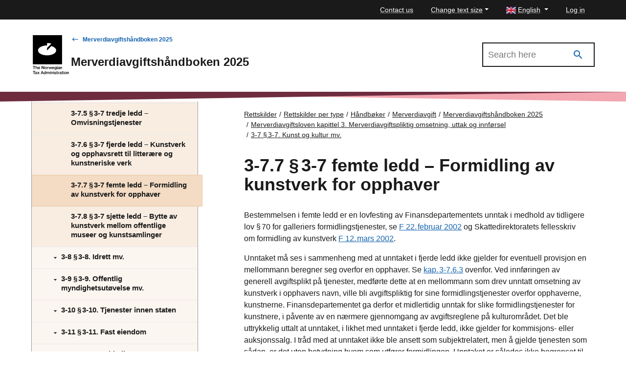

--- FILE ---
content_type: text/html; charset=utf-8
request_url: https://www.skatteetaten.no/en/rettskilder/type/handboker/merverdiavgiftshandboken/gjeldende/M-3/M-3-7/M-3-7.7/
body_size: 46272
content:


<!DOCTYPE html>
<html lang="no" data-page-id="591603" data-originLang="en">
<head>
    <meta charset="utf-8" />
    <meta http-equiv="X-UA-Compatible" content="IE=edge" />
    <meta name="viewport" content="width=device-width, initial-scale=1, shrink-to-fit=no">
    <title>3-7.7	&#167; 3‑7 femte ledd – Formidling av kunstverk for opphaver - The Norwegian Tax Administration</title>
    
        <link href="/Static/dist/js/../css/main.3ba94abd957ffa9e1d9d.css" rel="stylesheet" />

    
    <link href="/en/rettskilder/type/handboker/merverdiavgiftshandboken/gjeldende/M-3/M-3-7/M-3-7.7/" rel="canonical" />
    <link href="https://www.skatteetaten.no/rettskilder/type/handboker/merverdiavgiftshandboken/gjeldende/M-3/M-3-7/M-3-7.7/" hreflang="no" rel="alternate" /><link href="/en/rettskilder/type/handboker/merverdiavgiftshandboken/gjeldende/M-3/M-3-7/M-3-7.7/" hreflang="en" rel="alternate" /><link href="/nn/rettskjelder/type/handboker/merverdiavgiftshandboken/gjeldende/M-3/M-3-7/M-3-7.7/" hreflang="nn" rel="alternate" />
    



<div id="tracking" style="display:none;" data-vm={&quot;AnalyticsServer&quot;:null,&quot;MainSiteId&quot;:null,&quot;SismoSiteId&quot;:null,&quot;GtmEnvironment&quot;:&quot;env-3&quot;,&quot;GtmAuth&quot;:&quot;NbEhnX8VHABs6_tdzd4RWA&quot;,&quot;GtmId&quot;:&quot;GTM-MF24FF5&quot;,&quot;DataLayer&quot;:null} ></div>
    
<!-- fav icon and touch icons -->
<link rel="icon" href="/static/img/skatteetatenlogo/fav-icon/64x64/png/favicon64x64.png" type="image/icon">
<link rel="shortcut icon" href="/static/img/skatteetatenlogo/fav-icon/64x64/png/favicon64x64.png">
<link rel="apple-touch-icon" href="/static/img/skatteetatenlogo/fav-icon/57x57/png/favicon57x57.png">
<link rel="apple-touch-icon" sizes="57x57" href="/static/img/skatteetatenlogo/fav-icon/57x57/png/favicon57x57.png">
<link rel="apple-touch-icon" sizes="72x72" href="/static/img/skatteetatenlogo/fav-icon/72x72/png/favicon72x72.png">
<link rel="apple-touch-icon" sizes="114x114" href="/static/img/skatteetatenlogo/fav-icon/114x114/png/favicon114x114.png">
<link rel="apple-touch-icon" sizes="144x144" href="/static/img/skatteetatenlogo/fav-icon/144x144/png/favicon144x144.png">

<meta name="twitter:card" content="summary">
<meta name="twitter:site" content="The Norwegian Tax Administration">

<meta name="og:site_name" content="The Norwegian Tax Administration">
    <meta property="og:title" name="og:title" content="3-7.7	&#167; 3‑7 femte ledd – Formidling av kunstverk for opphaver">
    <meta name="title" content="3-7.7	&#167; 3‑7 femte ledd – Formidling av kunstverk for opphaver">

        <meta name="twitter:image" content="https://www.skatteetaten.no/static/img/skatteetatenlogo/1200x630/png/se_logo_engelsk_sort1200x630.png">
        <meta property="og:image" name="og:image" content=https://www.skatteetaten.no/static/img/skatteetatenlogo/1200x630/png/se_logo_engelsk_sort1200x630.png>




</head>
<body class="skatt handbook handbookarticlepage">
    

            <header class="header">

                

<div class="mega-overlay-topbar"></div>
<div class="header-topbar">
    <a href="#main-content" class="skip-link"><div class="skip-link-heading">Skip to main content</div></a>
    <div class="site-container top-bar-container">
        <ul class="header-topbar-menu">

                    <li class="top-menu-external-link tm-external-links-desktop"><a href="/en/contact-old/" class=" top-menu-top-link"> Contact us</a></li>
            
            <li class="dropdown open change-fontsize-wrapper">
                <a role="button" class="dropdown-toggle top-menu-top-link" id="dropdownMenuFontSize" data-toggle="dropdown" aria-expanded="false">Change text size</a>
                <div class="dropdown-menu topbar-dropdown-menu p-5 h1 font-weight-light changefont-container" aria-labelledby="dropdownMenuFontSize">
                    <div class=" p-5 h1 font-weight-light">     
<p>Press and hold the Ctrl-key (Cmd-key on Mac).<br />Click + to enlarge or - to shrink.</p>



</div>
                    <div class="topbar-close">
                        <button class="is-not-button" title="Close">
                            <span aria-hidden="true" class="skeno skeno-chevron-up"></span>
                        </button>
                    </div>
                </div>

            </li>
            <li class="dropdown open">
                <a role="button" class="dropdown-toggle top-menu-top-link language-button" id="dropdownMenuLanguage" data-toggle="dropdown" aria-expanded="false" aria-haspopup="true">
                    <span><?xml version="1.0" encoding="utf-8"?>
<svg viewBox="-0.001 0 22 16" height="14" width="20"
    xmlns="http://www.w3.org/2000/svg">
    <g transform="matrix(0.439991, 0, 0, 0.533332, -0.000565, -0.000001)">
        <rect x="9.8296e-6" y="-1.8681e-6" width="50" height="30" fill="#fff" style="paint-order:markers fill stroke"/>
        <path d="m-7e-6 -5e-7v2.3321l12.779 7.6678 3.8871-1e-4zm22 0v11.999h-22v5.9961h22v12.005h5.9998v-12.005h22v-5.9961h-22v-11.999zm24.112 0-16.113 9.6675v0.33232h3.3336l16.666-9.9998zm-29.488 20-16.625 10h3.8873l16.112-9.668v-0.33203zm16.709 0 16.666 10v-2.3323l-12.777-7.6677z" fill="#c8102e" style="paint-order:markers fill stroke"/>
        <path d="m5.85-5e-7 14.15 8.5002v-8.5002zm24.15 0v8.5016l14.17-8.5016zm-30 3.4985v6.5006l10.836 7.55e-4zm50 2.1e-4 -10.835 6.5011h10.835zm-50 16.501v6.5021l10.835-6.5021zm39.169 0 10.831 6.576v-6.576zm-9.1689 1.4986v8.5014h14.17zm-10 3.99e-4 -14.169 8.501h14.169z" fill="#012169" style="paint-order:markers fill stroke"/>
    </g>
</svg></span>
                    <span class="text">English</span>
                </a>
                <div role="menu" class="dropdown-menu topbar-dropdown-menu fade ">
                    <ul class="listOfLanguages">
                            <li id="lang-no" class="centered-links">
                                <a role="menuitem" class="dropdown-item topbar-dropdown-item" title="Bokm&#229;l" href="/rettskilder/type/handboker/merverdiavgiftshandboken/gjeldende/M-3/M-3-7/M-3-7.7/">
                                    <span aria-hidden="true" class="check-icon"></span>
                                    <span><?xml version="1.0" encoding="UTF-8"?>
<svg xmlns="http://www.w3.org/2000/svg" height="14" width="20" version="1.1" viewBox="0 0 22 16">
    <rect width="22" height="16" fill="#C8102E"/>
    <g fill="#fff">
        <rect width="4" height="16" x="6"/>
        <rect width="22" height="4" y="6"/>
    </g>
    <g fill="#00205B">
        <rect width="2" height="16" x="7"/>
        <rect width="22" height="2" y="7"/>
    </g>
</svg>
</span>
                                    <span class="text">Bokm&#229;l</span>
                                </a>
                            </li>
                            <li id="lang-en" class="centered-links">
                                <a role="menuitem" class="dropdown-item topbar-dropdown-item" title="English" href="/en/rettskilder/type/handboker/merverdiavgiftshandboken/gjeldende/M-3/M-3-7/M-3-7.7/">
                                    <span aria-hidden="true" class="check-icon"></span>
                                    <span><?xml version="1.0" encoding="utf-8"?>
<svg viewBox="-0.001 0 22 16" height="14" width="20"
    xmlns="http://www.w3.org/2000/svg">
    <g transform="matrix(0.439991, 0, 0, 0.533332, -0.000565, -0.000001)">
        <rect x="9.8296e-6" y="-1.8681e-6" width="50" height="30" fill="#fff" style="paint-order:markers fill stroke"/>
        <path d="m-7e-6 -5e-7v2.3321l12.779 7.6678 3.8871-1e-4zm22 0v11.999h-22v5.9961h22v12.005h5.9998v-12.005h22v-5.9961h-22v-11.999zm24.112 0-16.113 9.6675v0.33232h3.3336l16.666-9.9998zm-29.488 20-16.625 10h3.8873l16.112-9.668v-0.33203zm16.709 0 16.666 10v-2.3323l-12.777-7.6677z" fill="#c8102e" style="paint-order:markers fill stroke"/>
        <path d="m5.85-5e-7 14.15 8.5002v-8.5002zm24.15 0v8.5016l14.17-8.5016zm-30 3.4985v6.5006l10.836 7.55e-4zm50 2.1e-4 -10.835 6.5011h10.835zm-50 16.501v6.5021l10.835-6.5021zm39.169 0 10.831 6.576v-6.576zm-9.1689 1.4986v8.5014h14.17zm-10 3.99e-4 -14.169 8.501h14.169z" fill="#012169" style="paint-order:markers fill stroke"/>
    </g>
</svg></span>
                                    <span class="text">English</span>
                                </a>
                            </li>
                            <li id="lang-nn" class="centered-links">
                                <a role="menuitem" class="dropdown-item topbar-dropdown-item" title="Nynorsk" href="/nn/rettskjelder/type/handboker/merverdiavgiftshandboken/gjeldende/M-3/M-3-7/M-3-7.7/">
                                    <span aria-hidden="true" class="check-icon"></span>
                                    <span><?xml version="1.0" encoding="UTF-8"?>
<svg xmlns="http://www.w3.org/2000/svg" height="14" width="20" version="1.1" viewBox="0 0 22 16">
    <rect width="22" height="16" fill="#C8102E"/>
    <g fill="#fff">
        <rect width="4" height="16" x="6"/>
        <rect width="22" height="4" y="6"/>
    </g>
    <g fill="#00205B">
        <rect width="2" height="16" x="7"/>
        <rect width="22" height="2" y="7"/>
    </g>
</svg>
</span>
                                    <span class="text">Nynorsk</span>
                                </a>
                            </li>
                        <li class="topbar-close">
                            <button class="is-not-button" title="Close">
                                <span aria-hidden="true" class="skeno skeno-chevron-up"></span>
                            </button>
                        </li>
                    </ul>
                </div>
            </li>

                    <li id="logg-in-user" class="top-menu-external-link" style="display: none">
                        <a href="https://skatt.skatteetaten.no/web/minside/" class="top-menu-top-link">Log in</a>
                    </li>
                <li id="username" class="top-menu-external-link" style="display: none">
                    <a href="https://skatt.skatteetaten.no/web/minside/" class="top-menu-top-link username-button">
                        <span class="skeno skeno-account"></span>
                        <span id="username-text" class="text"></span>
                    </a>
                </li>
                    <li id="logg-out-user" class="top-menu-external-link" style="display: none">
                        <a href="https://skatt.skatteetaten.no/api/logout" class="top-menu-top-link">Log out</a>
                    </li>

        </ul>
    </div>
</div>
<div id="faded-background-white" class="modal-backdrop fade" style="display: none;"></div>
<span id="minside-url" style="display: none;" data-minside-url="https://skatt.skatteetaten.no/"></span>

                <div class="header-main">
                    <div class="header-wrapper">

                        <div class="header-logo-container">
                                <a class="d-md-up" href="/en">
                                    <div class="svg-logo-wrap-en">
                                        <svg id="logoEngelskSvart" data-name="Layer 1" xmlns="http://www.w3.org/2000/svg" viewBox="0 0 181.92821 197.39571"><title>Front-page of the Norwegian Tax Administration</title><path d="M10.40512,157.59183h12.56v2.47409H18.12183v12.99657H15.22806V160.06592H10.40512Z" transform="translate(-10.40512 -1.66667)"/><path d="M27.38527,162.52985c-.01016.36553-.02031.71075-.03385,1.0289h.06431a4.15835,4.15835,0,0,1,1.40458-1.39443,3.90534,3.90534,0,0,1,2.02732-.49752,3.76046,3.76046,0,0,1,2.81592,1.0289,3.87751,3.87751,0,0,1,1.00859,2.83961v7.52718H32.03222v-7.09058a2.13533,2.13533,0,0,0-.55168-1.56026,2.09751,2.09751,0,0,0-1.57042-.56183,2.53233,2.53233,0,0,0-1.01874.1963,2.30173,2.30173,0,0,0-.78859.56183,2.63976,2.63976,0,0,0-.52122.86305,3.0461,3.0461,0,0,0-.18615,1.083v6.50845H24.75211V157.59183h2.64331V161.748C27.39542,161.90371,27.392,162.16094,27.38527,162.52985Z" transform="translate(-10.40512 -1.66667)"/><path d="M42.09778,173.39417a5.91283,5.91283,0,0,1-2.3827-.45692,5.17249,5.17249,0,0,1-1.77687-1.24888,5.37386,5.37386,0,0,1-1.11351-1.8615,6.72624,6.72624,0,0,1-.38584-2.29808,6.64428,6.64428,0,0,1,.396-2.3184,5.54161,5.54161,0,0,1,1.12366-1.8581,5.12808,5.12808,0,0,1,1.74642-1.23874,5.53937,5.53937,0,0,1,2.24732-.44675,5.47974,5.47974,0,0,1,2.17286.40614,4.88963,4.88963,0,0,1,1.65165,1.15412,5.464,5.464,0,0,1,1.20489,2.12886,8.98513,8.98513,0,0,1,.37568,2.81931H39.06187a4.06333,4.06333,0,0,0,.90367,2.31841,2.679,2.679,0,0,0,2.15255.88335,2.91044,2.91044,0,0,0,1.57042-.38583,2.18344,2.18344,0,0,0,.88336-1.06952h2.579a4.76707,4.76707,0,0,1-.63628,1.38427,4.3403,4.3403,0,0,1-1.06951,1.1,5.06606,5.06606,0,0,1-1.48581.72766A6.32754,6.32754,0,0,1,42.09778,173.39417Zm-.14553-9.81512a2.46762,2.46762,0,0,0-1.99687.81228,3.97436,3.97436,0,0,0-.8529,2.11873h5.53031a3.44667,3.44667,0,0,0-.77844-2.15257A2.428,2.428,0,0,0,41.95225,163.57905Z" transform="translate(-10.40512 -1.66667)"/><path d="M54.71867,157.59183h2.95469l5.13432,8.10931c.20983.34523.42306.72768.64644,1.144.22.41631.42645.80214.62275,1.16427.22.42984.44337.85968.66337,1.28951h.0643c-.02707-.47382-.05415-.93751-.08461-1.39442q-.04062-.60414-.06092-1.2895t-.02031-1.2692v-7.75394h2.72454v15.47066H64.40855l-5.114-8.0687c-.22338-.34523-.44337-.73106-.66675-1.15412-.22-.42308-.42983-.81567-.62275-1.17444-.22338-.42984-.44337-.85966-.66675-1.2895h-.04062q.02031.70568.06092,1.391c.03046.40276.05077.8326.06431,1.28951q.02031.69045.02031,1.26919v7.737H54.71867Z" transform="translate(-10.40512 -1.66667)"/><path d="M75.11718,173.39417a5.78981,5.78981,0,0,1-2.3387-.45692,5.32684,5.32684,0,0,1-1.79041-1.24888,5.60312,5.60312,0,0,1-1.144-1.8615,6.42336,6.42336,0,0,1-.40615-2.29808,6.495,6.495,0,0,1,.40615-2.3184,5.588,5.588,0,0,1,1.144-1.8581,5.20768,5.20768,0,0,1,1.79041-1.23874,5.9045,5.9045,0,0,1,2.3387-.44675,5.8425,5.8425,0,0,1,2.32855.44675,5.18506,5.18506,0,0,1,1.77687,1.23874,5.4046,5.4046,0,0,1,1.13382,1.8581,6.644,6.644,0,0,1,.396,2.3184,6.57058,6.57058,0,0,1-.396,2.29808,5.4192,5.4192,0,0,1-1.13382,1.8615,5.30457,5.30457,0,0,1-1.77687,1.24888A5.72917,5.72917,0,0,1,75.11718,173.39417Zm-.02031-1.99687a2.60176,2.60176,0,0,0,2.20333-1.1,3.88018,3.88018,0,0,0,.572-1.22859,5.69244,5.69244,0,0,0,.1963-1.54,5.79647,5.79647,0,0,0-.1963-1.54673,3.95982,3.95982,0,0,0-.572-1.24889,2.66161,2.66161,0,0,0-.92736-.82244,2.6984,2.6984,0,0,0-1.276-.29107,2.76411,2.76411,0,0,0-1.2895.29107,2.63457,2.63457,0,0,0-.93751.82244,3.80185,3.80185,0,0,0-.56183,1.24889,6.0924,6.0924,0,0,0-.18615,1.54673,5.98284,5.98284,0,0,0,.18615,1.54,3.72385,3.72385,0,0,0,.56183,1.22859,2.63,2.63,0,0,0,.93751.80889A2.72328,2.72328,0,0,0,75.09687,171.3973Z" transform="translate(-10.40512 -1.66667)"/><path d="M85.15906,163.95474H85.22a3.4,3.4,0,0,1,3.18484-2.16272,1.82842,1.82842,0,0,1,.704.10154v2.37255h-.08123a3.06583,3.06583,0,0,0-.72768-.08461,2.91179,2.91179,0,0,0-2.183.84274,3.31262,3.31262,0,0,0-.8732,2.46394v5.57431H82.60036V161.95787h2.5587Z" transform="translate(-10.40512 -1.66667)"/><path d="M90.00569,161.95787h2.74485l1.435,5.17831c.08461.31815.16585.67352.25046,1.06951.08122.396.15906.75813.22676,1.0932.07107.40276.13877.79537.20984,1.18458h.04061c.07108-.38921.14553-.775.23015-1.16427.06769-.33168.14554-.69721.22676-1.09319.08462-.39261.17262-.75814.27077-1.08983l1.37411-5.17831h2.32855l1.41473,5.17831c.08123.31815.16584.67014.24707,1.05935.08461.38923.15907.75476.23015,1.10336.06769.40276.14553.80214.22676,1.2049h.044c.06769-.40276.13877-.79536.20645-1.18459.07108-.33168.14216-.69383.22-1.083a9.32013,9.32013,0,0,1,.28091-1.1l1.47566-5.17831h2.66024l-3.53345,11.10462h-2.53839l-1.391-5.28325c-.07107-.29106-.14554-.62276-.23015-.99844-.08461-.37228-.15907-.72766-.23014-1.05935-.08123-.38921-.15908-.792-.22676-1.20488H98.159c-.08461.41291-.16923.81567-.25046,1.20488-.07107.33169-.14553.68707-.23015,1.05935-.08122.37568-.15907.70738-.22676.99844l-1.435,5.28325h-2.5384Z" transform="translate(-10.40512 -1.66667)"/><path d="M112.52631,173.39417a5.91288,5.91288,0,0,1-2.38271-.45692,5.17258,5.17258,0,0,1-1.77687-1.24888,5.37386,5.37386,0,0,1-1.11351-1.8615,6.72624,6.72624,0,0,1-.38584-2.29808,6.64405,6.64405,0,0,1,.396-2.3184,5.54094,5.54094,0,0,1,1.12365-1.8581,5.12808,5.12808,0,0,1,1.74642-1.23874,5.53937,5.53937,0,0,1,2.24732-.44675,5.47974,5.47974,0,0,1,2.17286.40614,4.88972,4.88972,0,0,1,1.65165,1.15412,5.464,5.464,0,0,1,1.20489,2.12886,8.98513,8.98513,0,0,1,.37568,2.81931h-8.29546a4.06333,4.06333,0,0,0,.90367,2.31841,2.67906,2.67906,0,0,0,2.15255.88335,2.91041,2.91041,0,0,0,1.57042-.38583,2.18344,2.18344,0,0,0,.88336-1.06952h2.579a4.76736,4.76736,0,0,1-.63629,1.38427,4.3403,4.3403,0,0,1-1.06951,1.1,5.06606,5.06606,0,0,1-1.48581.72766A6.32752,6.32752,0,0,1,112.52631,173.39417Zm-.14554-9.81512a2.46762,2.46762,0,0,0-1.99687.81228,3.97436,3.97436,0,0,0-.8529,2.11873h5.53031a3.44667,3.44667,0,0,0-.77844-2.15257A2.428,2.428,0,0,0,112.38077,163.57905Z" transform="translate(-10.40512 -1.66667)"/><path d="M124.56505,176.931a6.41841,6.41841,0,0,1-3.55375-.86306,3.31614,3.31614,0,0,1-1.51965-2.44361H122.03q.26909,1.37071,2.4944,1.37073,2.68562,0,2.68392-2.43348v-.27076c0-.3046.00339-.58891.01015-.84951.00677-.264.01693-.49414.03047-.68707h-.06093a3.72859,3.72859,0,0,1-1.26919,1.26921,3.6731,3.6731,0,0,1-1.87164.43659,4.805,4.805,0,0,1-1.9021-.37568,4.58958,4.58958,0,0,1-1.54-1.05935,4.94215,4.94215,0,0,1-1.02889-1.67535,6.24583,6.24583,0,0,1-.37569-2.23378,6.59448,6.59448,0,0,1,.36553-2.25747,5.19079,5.19079,0,0,1,.98828-1.716,4.26177,4.26177,0,0,1,1.48581-1.08981,4.50478,4.50478,0,0,1,1.86149-.38583,3.471,3.471,0,0,1,3.28636,1.7261h.04062v-1.435h2.5587v10.37694a5.15716,5.15716,0,0,1-.36553,2.03748,3.94457,3.94457,0,0,1-1.0289,1.435,4.36324,4.36324,0,0,1-1.66518.8529A8.11625,8.11625,0,0,1,124.56505,176.931Zm-.04061-6.51181a2.88412,2.88412,0,0,0,1.27935-.25723,2.39424,2.39424,0,0,0,.863-.70736,2.97668,2.97668,0,0,0,.48737-1.0729,5.51645,5.51645,0,0,0,.15569-1.35043,3.8861,3.8861,0,0,0-.68368-2.403,2.49219,2.49219,0,0,0-2.12209-.90368,2.35371,2.35371,0,0,0-1.99687.90368,3.95922,3.95922,0,0,0-.687,2.44361,3.911,3.911,0,0,0,.6972,2.44363A2.38174,2.38174,0,0,0,124.52444,170.41918Z" transform="translate(-10.40512 -1.66667)"/><path d="M131.76055,157.59183h2.70423v2.55532h-2.70423Zm.04061,4.366h2.64331v11.10462h-2.64331Z" transform="translate(-10.40512 -1.66667)"/><path d="M144.02943,173.06249a1.46966,1.46966,0,0,1-.23691-.53138,4.76054,4.76054,0,0,1-.13538-.90367h-.044a4.61827,4.61827,0,0,1-1.35043,1.215,4.13081,4.13081,0,0,1-2.1424.49075,5.22523,5.22523,0,0,1-1.50611-.20984,3.33493,3.33493,0,0,1-1.19812-.62274,2.97687,2.97687,0,0,1-.78859-1.0289,3.30589,3.30589,0,0,1-.29107-1.42488,3.17442,3.17442,0,0,1,.34183-1.55013,2.707,2.707,0,0,1,.94767-.98827,4.89148,4.89148,0,0,1,1.435-.572,17.52874,17.52874,0,0,1,1.82764-.32153,7.79122,7.79122,0,0,0,2.06117-.46706,1.06071,1.06071,0,0,0,.68368-1.04921,1.46884,1.46884,0,0,0-.49753-1.16427,2.21743,2.21743,0,0,0-1.49595-.43661,2.50586,2.50586,0,0,0-1.67535.47722,1.75811,1.75811,0,0,0-.59228,1.30981h-2.4944a3.44112,3.44112,0,0,1,.32153-1.364,3.30633,3.30633,0,0,1,.89352-1.15412,4.55925,4.55925,0,0,1,1.46549-.79874,6.3555,6.3555,0,0,1,2.0578-.30122,8.72274,8.72274,0,0,1,1.69563.14553,3.61094,3.61094,0,0,1,1.27935.49752,3.40992,3.40992,0,0,1,1.58057,3.16115v5.84506a3.74269,3.74269,0,0,0,.11509,1.05936.86572.86572,0,0,0,.30122.49752v.18955Zm-3.14083-1.54a3.10464,3.10464,0,0,0,1.20827-.21661,2.85191,2.85191,0,0,0,.87321-.56183,2.38789,2.38789,0,0,0,.72768-1.71595v-1.64487a3.81,3.81,0,0,1-.97813.42644c-.38922.11847-.78183.22-1.18459.30122a6.59877,6.59877,0,0,0-1.89194.59568,1.327,1.327,0,0,0-.66676,1.276,1.64344,1.64344,0,0,0,.15569.74121,1.29955,1.29955,0,0,0,.4163.47722,1.7174,1.7174,0,0,0,.6126.25045A3.70936,3.70936,0,0,0,140.8886,171.52252Z" transform="translate(-10.40512 -1.66667)"/><path d="M150.34834,163.57905h.06431a3.75446,3.75446,0,0,1,1.40118-1.42488,4.105,4.105,0,0,1,2.051-.48737,3.7604,3.7604,0,0,1,2.81591,1.0289,3.87755,3.87755,0,0,1,1.0086,2.83961v7.52718h-2.63994v-7.09058a2.13532,2.13532,0,0,0-.55166-1.56026,2.09754,2.09754,0,0,0-1.57043-.56183,2.53233,2.53233,0,0,0-1.01874.1963,2.30192,2.30192,0,0,0-.78859.56183,2.63957,2.63957,0,0,0-.52121.86305,3.04588,3.04588,0,0,0-.18615,1.083v6.50845h-2.64331V161.95787h2.579Z" transform="translate(-10.40512 -1.66667)"/><path d="M10.40512,183.23636h12.56v2.47408H18.12183V198.707H15.22806V185.71044H10.40512Z" transform="translate(-10.40512 -1.66667)"/><path d="M29.55813,198.707a1.47754,1.47754,0,0,1-.23692-.528,4.75882,4.75882,0,0,1-.13538-.90706h-.044a4.582,4.582,0,0,1-1.35042,1.21843,4.1319,4.1319,0,0,1-2.1424.48737,5.22685,5.22685,0,0,1-1.50612-.20645,3.34048,3.34048,0,0,1-1.19812-.62613,2.977,2.977,0,0,1-.78859-1.0289,3.30585,3.30585,0,0,1-.29107-1.42488,3.16045,3.16045,0,0,1,.34184-1.54673,2.70692,2.70692,0,0,1,.94766-.98829,4.8009,4.8009,0,0,1,1.435-.572,16.68171,16.68171,0,0,1,1.82764-.32152,7.638,7.638,0,0,0,2.06118-.47045,1.05781,1.05781,0,0,0,.68367-1.0492,1.47361,1.47361,0,0,0-.49752-1.16427,2.21747,2.21747,0,0,0-1.496-.43661,2.50587,2.50587,0,0,0-1.67534.47721,1.7695,1.7695,0,0,0-.59229,1.30982h-2.4944a3.42513,3.42513,0,0,1,.32153-1.36058,3.276,3.276,0,0,1,.89352-1.15413,4.62989,4.62989,0,0,1,1.4655-.80212,6.35528,6.35528,0,0,1,2.05779-.30123,8.99638,8.99638,0,0,1,1.69564.14553,3.55114,3.55114,0,0,1,1.27935.50092,3.40632,3.40632,0,0,1,1.58057,3.16114v5.84168a3.72722,3.72722,0,0,0,.11508,1.05936.88868.88868,0,0,0,.30122.50091v.18615Zm-3.14084-1.53657a3.10358,3.10358,0,0,0,1.20828-.22,2.7908,2.7908,0,0,0,.8732-.56183,2.37935,2.37935,0,0,0,.54153-.7886,2.42593,2.42593,0,0,0,.18615-.92736v-1.64149a4.05868,4.05868,0,0,1-.97813.42645c-.38922.11846-.78182.21662-1.18458.30123a6.50375,6.50375,0,0,0-1.89195.59229,1.3356,1.3356,0,0,0-.66675,1.27934,1.61824,1.61824,0,0,0,.15569.73783,1.273,1.273,0,0,0,.41629.47722,1.65815,1.65815,0,0,0,.6126.25046A3.71164,3.71164,0,0,0,26.41729,197.17044Z" transform="translate(-10.40512 -1.66667)"/><path d="M37.23084,192.88562l-3.59775-5.28323H36.669l1.1,1.74641c.11169.1963.22676.40614.34522.63629.11508.22676.23015.44.34184.63292.12523.23691.24369.47382.352.70735h.044c.1083-.23353.22676-.47044.352-.70735.11169-.19293.22676-.40616.34522-.63292.11507-.23015.23015-.44.34184-.63629l1.12366-1.74641h2.82607l-3.51313,5.158,4.075,5.94661H41.34642l-1.45534-2.22364c-.12523-.19291-.25384-.41291-.38584-.6566-.132-.24029-.25045-.47382-.36214-.6972-.13877-.24708-.264-.49752-.37569-.748H38.7268c-.12523.25046-.25722.5009-.396.748-.11169.22338-.23691.45691-.3723.6972-.13876.24369-.264.46369-.37568.6566L36.10718,198.707H33.19649Z" transform="translate(-10.40512 -1.66667)"/><path d="M55.96756,183.23636h3.07653L64.67932,198.707H61.60279l-1.22859-3.679h-5.862l-1.24889,3.679H50.35264Zm-.748,9.66958h4.45064l-1.188-3.57744c-.15231-.45692-.28769-.90366-.40276-1.34027-.11846-.43661-.22-.836-.30461-1.19475-.09476-.41629-.18615-.81227-.26738-1.18458h-.044c-.11168.42984-.22.86645-.33168,1.30982-.09815.3723-.20645.77844-.32153,1.215-.11846.43661-.2403.836-.36553,1.19475Z" transform="translate(-10.40512 -1.66667)"/><path d="M70.04378,199.06237a4.77528,4.77528,0,0,1-1.9969-.40613,4.11828,4.11828,0,0,1-1.51623-1.17443,5.54834,5.54834,0,0,1-.968-1.86149,8.08842,8.08842,0,0,1-.34522-2.44361,7.70694,7.70694,0,0,1,.35538-2.41318,5.55157,5.55157,0,0,1,.99843-1.85132,4.46533,4.46533,0,0,1,1.52642-1.1846,4.51123,4.51123,0,0,1,1.9461-.41629,3.87505,3.87505,0,0,1,2.01718.51106,4.05191,4.05191,0,0,1,1.391,1.3809h.044c-.02708-.30462-.05077-.66-.06431-1.06953s-.02031-.82243-.02031-1.23873v-3.65866h2.63993V198.707H73.496v-1.62118h-.044a3.55994,3.55994,0,0,1-1.391,1.47564A3.97326,3.97326,0,0,1,70.04378,199.06237Zm.54153-2.16269a2.86665,2.86665,0,0,0,1.276-.27077,2.45713,2.45713,0,0,0,.91721-.76828,3.69779,3.69779,0,0,0,.55167-1.188,5.78429,5.78429,0,0,0,.18615-1.49594,6.03344,6.03344,0,0,0-.18615-1.52982,3.75831,3.75831,0,0,0-.55167-1.20488,2.51088,2.51088,0,0,0-.91721-.78859,2.73661,2.73661,0,0,0-1.276-.28092,2.37774,2.37774,0,0,0-1.17782.28092,2.33709,2.33709,0,0,0-.83936.78859,3.77546,3.77546,0,0,0-.50091,1.20488,6.46772,6.46772,0,0,0-.16584,1.50949,4.94692,4.94692,0,0,0,.66675,2.70425A2.23424,2.23424,0,0,0,70.58531,196.89968Z" transform="translate(-10.40512 -1.66667)"/><path d="M78.46448,187.60239h2.5587v1.6855h.06092a4.13077,4.13077,0,0,1,1.364-1.45536,3.6107,3.6107,0,0,1,1.9664-.52121,3.14833,3.14833,0,0,1,1.81749.52121,3.0724,3.0724,0,0,1,1.13382,1.56027h.04061a4.3641,4.3641,0,0,1,1.56027-1.58057,3.88157,3.88157,0,0,1,1.93256-.50091,3.43684,3.43684,0,0,1,2.65346,1.0289,4.04675,4.04675,0,0,1,.94429,2.8396V198.707H91.857V191.5352a2.13268,2.13268,0,0,0-.49753-1.49935,1.71233,1.71233,0,0,0-1.3098-.54151,2.05128,2.05128,0,0,0-1.61442.72767,2.813,2.813,0,0,0-.63291,1.91564V198.707H85.16244V191.5352a2.25486,2.25486,0,0,0-.45691-1.49935,1.6105,1.6105,0,0,0-1.2895-.54151,1.98888,1.98888,0,0,0-.87321.19969,2.45965,2.45965,0,0,0-.7412.54152,2.5166,2.5166,0,0,0-.50769.8292,2.97731,2.97731,0,0,0-.18614,1.0729V198.707H78.46448Z" transform="translate(-10.40512 -1.66667)"/><path d="M96.78489,183.23636h2.70424v2.5587H96.78489Zm.04061,4.366h2.64331V198.707H96.8255Z" transform="translate(-10.40512 -1.66667)"/><path d="M104.43726,189.227h.06434a3.70732,3.70732,0,0,1,1.40119-1.42489,4.1059,4.1059,0,0,1,2.051-.49075,3.77368,3.77368,0,0,1,2.81592,1.0289,3.883,3.883,0,0,1,1.00859,2.8396V198.707H109.1384v-7.09058a2.14619,2.14619,0,0,0-.55168-1.56026,2.11082,2.11082,0,0,0-1.57042-.56183,2.53283,2.53283,0,0,0-1.01874.19969,2.25728,2.25728,0,0,0-.78859.56183,2.57116,2.57116,0,0,0-.52122.863,3.0406,3.0406,0,0,0-.18615,1.07966V198.707h-2.64331V187.60239h2.579Z" transform="translate(-10.40512 -1.66667)"/><path d="M114.06626,183.23636h2.70423v2.5587h-2.70423Zm.04062,4.366h2.64331V198.707h-2.64331Z" transform="translate(-10.40512 -1.66667)"/><path d="M123.58693,199.06237A5.87389,5.87389,0,0,1,119.8741,198.02a3.66978,3.66978,0,0,1-1.44519-2.72116h2.5384a2.0031,2.0031,0,0,0,.8732,1.44519,3.24392,3.24392,0,0,0,1.76672.44676,2.54806,2.54806,0,0,0,1.62453-.42645,1.35443,1.35443,0,0,0,.51787-1.09319,1.039,1.039,0,0,0-.20645-.67353,1.56953,1.56953,0,0,0-.58214-.43661,4.0864,4.0864,0,0,0-.90706-.29106c-.352-.07784-.74459-.15908-1.17442-.24031-.5246-.09814-1.03228-.21661-1.51627-.35536a4.57676,4.57676,0,0,1-1.2895-.572,2.71667,2.71667,0,0,1-.90367-.95444,3.01114,3.01114,0,0,1-.34522-1.5298,2.98048,2.98048,0,0,1,.32153-1.4012,3.07814,3.07814,0,0,1,.89689-1.04243,4.00818,4.00818,0,0,1,1.38089-.64307,6.882,6.882,0,0,1,1.79041-.22,5.2821,5.2821,0,0,1,3.35746.90706,3.55291,3.55291,0,0,1,1.34027,2.359h-2.51471q-.29445-1.47734-2.20671-1.47564a2.2266,2.2266,0,0,0-1.40119.37228,1.17808,1.17808,0,0,0-.47044.95784.85887.85887,0,0,0,.20983.60244,1.61748,1.61748,0,0,0,.58214.38583,5.165,5.165,0,0,0,.89351.26061c.34523.06769.72768.14553,1.144.22676.528.09816,1.039.21323,1.54.34522a4.60969,4.60969,0,0,1,1.34027.58214,2.828,2.828,0,0,1,.94767,1.01875,3.39707,3.39707,0,0,1,.352,1.65164,3.2603,3.2603,0,0,1-.352,1.54,3.16669,3.16669,0,0,1-.98829,1.11014,4.57041,4.57041,0,0,1-1.50949.6769A7.45,7.45,0,0,1,123.58693,199.06237Z" transform="translate(-10.40512 -1.66667)"/><path d="M129.20523,187.60239h1.7058V184.069h2.59931v3.53344H135.734v1.81072h-2.22363v6.21736a.93513.93513,0,0,0,.31137.82244,1.50011,1.50011,0,0,0,.87322.21661q.20814,0,.44675-.0203a2.73753,2.73753,0,0,0,.40615-.06093h.12522v2.05779c-.22338.04061-.4806.07784-.77167.11507a8.51057,8.51057,0,0,1-.97813.05078,5.166,5.166,0,0,1-1.22519-.13539,2.57246,2.57246,0,0,1-.95783-.43659,1.95782,1.95782,0,0,1-.61259-.80214,3.05355,3.05355,0,0,1-.21661-1.2252v-6.7995h-1.7058Z" transform="translate(-10.40512 -1.66667)"/><path d="M140.14062,189.59926h.06092a3.39992,3.39992,0,0,1,3.18483-2.16271,1.75463,1.75463,0,0,1,.704.10491v2.36917h-.08122a3.07125,3.07125,0,0,0-.72767-.08123,2.91177,2.91177,0,0,0-2.183.84275,3.30733,3.30733,0,0,0-.8732,2.46393V198.707h-2.64332V187.60239h2.5587Z" transform="translate(-10.40512 -1.66667)"/><path d="M152.70058,198.707a1.47668,1.47668,0,0,1-.23691-.528,4.75791,4.75791,0,0,1-.13539-.90706h-.044a4.582,4.582,0,0,1-1.35042,1.21843,4.1319,4.1319,0,0,1-2.1424.48737,5.227,5.227,0,0,1-1.50612-.20645,3.34048,3.34048,0,0,1-1.19812-.62613,2.977,2.977,0,0,1-.78859-1.0289,3.30585,3.30585,0,0,1-.29107-1.42488,3.16045,3.16045,0,0,1,.34184-1.54673,2.70687,2.70687,0,0,1,.94767-.98829,4.8009,4.8009,0,0,1,1.435-.572,16.68129,16.68129,0,0,1,1.82764-.32152,7.63788,7.63788,0,0,0,2.06117-.47045,1.05783,1.05783,0,0,0,.68368-1.0492,1.47364,1.47364,0,0,0-.49752-1.16427,2.2175,2.2175,0,0,0-1.496-.43661,2.5059,2.5059,0,0,0-1.67534.47721,1.76953,1.76953,0,0,0-.59229,1.30982h-2.49439a3.425,3.425,0,0,1,.32152-1.36058,3.27606,3.27606,0,0,1,.89351-1.15413,4.63006,4.63006,0,0,1,1.46551-.80212,6.3553,6.3553,0,0,1,2.05778-.30123,8.99634,8.99634,0,0,1,1.69565.14553,3.55134,3.55134,0,0,1,1.27936.50092,3.40633,3.40633,0,0,1,1.58056,3.16114v5.84168a3.72722,3.72722,0,0,0,.11508,1.05936.88868.88868,0,0,0,.30122.50091v.18615Zm-3.14083-1.53657a3.10365,3.10365,0,0,0,1.20828-.22,2.791,2.791,0,0,0,.8732-.56183,2.37965,2.37965,0,0,0,.54153-.7886,2.42591,2.42591,0,0,0,.18613-.92736v-1.64149a4.05824,4.05824,0,0,1-.97812.42645c-.38921.11846-.78182.21662-1.18458.30123a6.50375,6.50375,0,0,0-1.89195.59229,1.33562,1.33562,0,0,0-.66675,1.27934,1.6185,1.6185,0,0,0,.15568.73783,1.27318,1.27318,0,0,0,.41631.47722,1.658,1.658,0,0,0,.61259.25046A3.71159,3.71159,0,0,0,149.55975,197.17044Z" transform="translate(-10.40512 -1.66667)"/><path d="M156.40325,187.60239h1.7058V184.069h2.59931v3.53344H162.932v1.81072h-2.22363v6.21736a.93513.93513,0,0,0,.31137.82244,1.50007,1.50007,0,0,0,.87322.21661q.20812,0,.44675-.0203a2.73753,2.73753,0,0,0,.40615-.06093h.12522v2.05779c-.22338.04061-.4806.07784-.77166.11507a8.51063,8.51063,0,0,1-.97814.05078,5.16616,5.16616,0,0,1-1.2252-.13539,2.57241,2.57241,0,0,1-.95782-.43659,1.95765,1.95765,0,0,1-.61259-.80214,3.05338,3.05338,0,0,1-.21661-1.2252v-6.7995h-1.7058Z" transform="translate(-10.40512 -1.66667)"/><path d="M164.73932,183.23636h2.70424v2.5587h-2.70424Zm.04063,4.366h2.64331V198.707H164.78Z" transform="translate(-10.40512 -1.66667)"/><path d="M174.93012,199.04207a5.79075,5.79075,0,0,1-2.3387-.46029,5.36673,5.36673,0,0,1-1.79041-1.24551,5.6377,5.6377,0,0,1-1.144-1.86148,6.76226,6.76226,0,0,1,0-4.61649,5.6377,5.6377,0,0,1,1.144-1.86148,5.25433,5.25433,0,0,1,1.79041-1.23875,5.90468,5.90468,0,0,1,2.3387-.44675,5.84272,5.84272,0,0,1,2.32856.44675,5.23173,5.23173,0,0,1,1.77686,1.23875,5.45126,5.45126,0,0,1,1.13382,1.86148,6.92514,6.92514,0,0,1,0,4.61649,5.45126,5.45126,0,0,1-1.13382,1.86148,5.34435,5.34435,0,0,1-1.77686,1.24551A5.7301,5.7301,0,0,1,174.93012,199.04207Zm-.02031-1.99687a2.69809,2.69809,0,0,0,1.276-.29107,2.66577,2.66577,0,0,0,.92736-.81227,3.827,3.827,0,0,0,.572-1.2252,5.71041,5.71041,0,0,0,.1963-1.53995,5.82242,5.82242,0,0,0-.1963-1.55013,3.94093,3.94093,0,0,0-.572-1.2455,2.59562,2.59562,0,0,0-.92736-.82243,2.69821,2.69821,0,0,0-1.276-.29108,2.76389,2.76389,0,0,0-1.28949.29108,2.57059,2.57059,0,0,0-.93751.82243,3.78373,3.78373,0,0,0-.56184,1.2455,6.11933,6.11933,0,0,0-.18615,1.55013,6.00133,6.00133,0,0,0,.18615,1.53995,3.67446,3.67446,0,0,0,.56184,1.2252,2.639,2.639,0,0,0,.93751.81227A2.76377,2.76377,0,0,0,174.90981,197.0452Z" transform="translate(-10.40512 -1.66667)"/><path d="M184.99231,189.227h.06431a3.70709,3.70709,0,0,1,1.40118-1.42489,4.10591,4.10591,0,0,1,2.051-.49075,3.77373,3.77373,0,0,1,2.81594,1.0289,3.883,3.883,0,0,1,1.00857,2.8396V198.707H189.6934v-7.09058a2.14618,2.14618,0,0,0-.55166-1.56026,2.11086,2.11086,0,0,0-1.57043-.56183,2.53286,2.53286,0,0,0-1.01874.19969,2.25759,2.25759,0,0,0-.7886.56183,2.571,2.571,0,0,0-.5212.863,3.04038,3.04038,0,0,0-.18615,1.07966V198.707H182.4133V187.60239h2.579Z" transform="translate(-10.40512 -1.66667)"/><rect x="0.06968" width="147.36262" height="147.36263"/><path d="M36.49194,78.80079c0,13.80432,20.516,24.99458,45.81971,24.99458,25.30688,0,45.8322-11.19026,45.8322-24.99458,0-9.52872-9.76919-17.81442-24.15755-22.02753L82.34913,78.80079V66.25513L103.9863,44.44929a78.30975,78.30975,0,0,0-21.75585-2.96072l.00627,12.32391C56.96733,53.83439,36.49194,65.0121,36.49194,78.80079Z" transform="translate(-10.40512 -1.66667)" fill="#fff"/></svg>
                                    </div>
                                </a>
                                <a class="d-sm-down" href="/en">
                                    <svg id="logoEngelskSvart-sm-down" data-name="Layer 1" xmlns="http://www.w3.org/2000/svg" viewBox="0 0 40 40"><title>Front-page of the Norwegian Tax Administration</title><rect width="40" height="40" fill="#030405"/><path d="M7.06207,20.93723c0,3.747,5.56884,6.78451,12.43727,6.78451,6.86928,0,12.44066-3.03748,12.44066-6.78451,0-2.58647-2.65174-4.83553-6.55731-5.97914l-5.87317,5.97914V17.53185l5.87317-5.919a21.25637,21.25637,0,0,0-5.90539-.80365l.0017,3.34519C12.6199,14.16037,7.06207,17.19444,7.06207,20.93723Z" fill="#fff"/></svg>
                                </a>
                        </div>

                        <div class="header-main-nav">
                            <div class="header-handbook">

                                <div class="header-handbook-backlink">
                                    <a href="/en/rettskilder/type/handboker/merverdiavgiftshandboken/gjeldende/">Merverdiavgiftsh&#229;ndboken 2025</a>
                                </div>

                                <h1 class="header-handbook-title">
                                    Merverdiavgiftsh&#229;ndboken 2025
                                </h1>
                            </div>
                        </div>

                        <div class="header-mobile-buttons">
                            <div role="search" aria-label="Open primary search">
                                <a role="button" tabindex="0" class="header-search handbook-search-mobile" data-search-toggle href="#">
                                    <div class="icon">
                                        <span class="has-icon-after"></span>
                                    </div>
                                    <div class="text">
                                        <span class="text-opened">Close</span>
                                        <span class="text-closed">Search</span>
                                    </div>
                                </a>
                            </div>
                        </div>

                            <div class="header-search-wrapper" style="display: none;">
                                <div class="search-input-wrapper">
                                    <form role="search" aria-label="Primary" class="" action="/en/rettskilder/type/handboker/merverdiavgiftshandboken/gjeldende/sok/">
                                        <input type="search" aria-label="Search in Merverdiavgiftsh&#229;ndboken 2025" name="q" class="input search-input  search-input-header-plain" placeholder="Search here" />
                                        <button aria-label="Search" type="submit" class="search-button search-input-header" title="Search" value="Search">
                                            <i class="skeno skeno-magnify"></i>
                                        </button>
                                    </form>
                                </div>
                            </div>

                    </div>

                </div>

                <div class="header-gfx">
                    <?xml version="1.0" encoding="utf-8"?>
<!-- Generator: Adobe Illustrator 25.2.3, SVG Export Plug-In . SVG Version: 6.00 Build 0)  -->
<!-- Generator: Adobe Illustrator 25.2.3, SVG Export Plug-In . SVG Version: 6.00 Build 0)  -->
<svg version="1.1" id="Layer_1" xmlns="http://www.w3.org/2000/svg" xmlns:xlink="http://www.w3.org/1999/xlink" x="0px" y="0px" 
	 focusable="false" aria-hidden="true"  preserveAspectRatio="none"
	 viewBox="0 0 2000 20" xml:space="preserve">
<style type="text/css">
	.st0{fill:#F3A7B0;}
	.st1{fill:#6F2C3F;}
</style>
<polygon class="st0" points="2000,0 2000,20 0,0 "/>
<polygon class="st1" points="0,0 0,20 2000,0 "/>
<path class="st1" d="M913.84-479.69"/>
</svg>



                </div>

            </header>
        <main>

            <div class="skatt-body" id="main-content" tabindex="-1">

                <div class="container-fluid">
                    <a href="#" class="h-mobile-toggle has-icon-before">Merverdiavgiftsh&#229;ndboken 2025</a>
                </div>
                <div class="h-wrapper site-container">
                    <div class="h-toc-wrapper">
                        <div class="h-toc-scroller">
                            <div class="h-toc-inner">
                                <nav id="h-toc" class="h-toc" style="display: none;" aria-label="Merverdiavgiftsh&#229;ndboken 2025 Content overview">
                                    <h2 class="sr-only">Table of content</h2>
                                    <div class="h-frontpage">
                                        <a href="/en/rettskilder/type/handboker/merverdiavgiftshandboken/gjeldende/">
                                            <span class="skeno skeno-book-open-variant" aria-hidden="true"></span> Forsiden
                                        </a>
                                    </div>
                                    <div class="h-ul-container">
                                        


    <ul class="h-toc-list">
        <li id="lid-591432" data-id="591432" class="level-1">

                <a href="/en/rettskilder/type/handboker/merverdiavgiftshandboken/gjeldende/forord/" class="no-children ">
                    <span class="h-toc-header">
                        Forord
                    </span>
                    <span class="h-toc-desc">
                        
                    </span>
                </a>

        </li>
        <li id="lid-591433" data-id="591433" class="level-1">

                <a href="/en/rettskilder/type/handboker/merverdiavgiftshandboken/gjeldende/forkortelser/" class="no-children ">
                    <span class="h-toc-header">
                        Forkortelser
                    </span>
                    <span class="h-toc-desc">
                        
                    </span>
                </a>

        </li>
        <li id="lid-591434" data-id="591434" class="level-1">

                <a href="/en/rettskilder/type/handboker/merverdiavgiftshandboken/gjeldende/innledning/" class="no-children ">
                    <span class="h-toc-header">
                        Innledning
                    </span>
                    <span class="h-toc-desc">
                        
                    </span>
                </a>

        </li>
        <li id="lid-591435" data-id="591435" class="level-1">

                <a href="/en/rettskilder/type/handboker/merverdiavgiftshandboken/gjeldende/M-1/" data-target="#pid-591435" data-has-submenu="true" aria-expanded="false">
                    <span aria-hidden="true" class="has-icon-before"></span>
                    <span class="h-toc-header">
                        Merverdiavgiftsloven kapittel 1. Lovens virkeomr&#229;de. Definisjoner
                    </span>
                    <span class="h-toc-desc">
                        
                    </span>
                </a>
                <ul id="pid-591435" class="collapse level-2">
        <li id="lid-591436" data-id="591436" class="level-2">

                <a href="/en/rettskilder/type/handboker/merverdiavgiftshandboken/gjeldende/M-1/M-1-1/" data-target="#pid-591436" data-has-submenu="true" aria-expanded="false">
                    <span aria-hidden="true" class="has-icon-before"></span>
                    <span class="h-toc-header">
                        1-1	&#167; 1‑1. Saklig virkeomr&#229;de
                    </span>
                    <span class="h-toc-desc">
                        
                    </span>
                </a>
                <ul id="pid-591436" class="collapse level-3">
        <li id="lid-591437" data-id="591437" class="level-3">

                <a href="/en/rettskilder/type/handboker/merverdiavgiftshandboken/gjeldende/M-1/M-1-1/M-1-1.1/" class="no-children ">
                    <span class="h-toc-header">
                        1-1.1	Forarbeider og forskrifter
                    </span>
                    <span class="h-toc-desc">
                        
                    </span>
                </a>

        </li>
        <li id="lid-591440" data-id="591440" class="level-3">

                <a href="/en/rettskilder/type/handboker/merverdiavgiftshandboken/gjeldende/M-1/M-1-1/M-1-1.2/" class="no-children ">
                    <span class="h-toc-header">
                        1-1.2	&#167; 1‑1 f&#248;rste ledd
                    </span>
                    <span class="h-toc-desc">
                        
                    </span>
                </a>

        </li>
        <li id="lid-591441" data-id="591441" class="level-3">

                <a href="/en/rettskilder/type/handboker/merverdiavgiftshandboken/gjeldende/M-1/M-1-1/M-1-1.3/" class="no-children ">
                    <span class="h-toc-header">
                        1-1.3	&#167; 1‑1 annet ledd
                    </span>
                    <span class="h-toc-desc">
                        
                    </span>
                </a>

        </li>
                </ul>

        </li>
        <li id="lid-591442" data-id="591442" class="level-2">

                <a href="/en/rettskilder/type/handboker/merverdiavgiftshandboken/gjeldende/M-1/M-1-2/" data-target="#pid-591442" data-has-submenu="true" aria-expanded="false">
                    <span aria-hidden="true" class="has-icon-before"></span>
                    <span class="h-toc-header">
                        1-2	&#167; 1‑2. Geografisk virkeomr&#229;de
                    </span>
                    <span class="h-toc-desc">
                        
                    </span>
                </a>
                <ul id="pid-591442" class="collapse level-3">
        <li id="lid-591443" data-id="591443" class="level-3">

                <a href="/en/rettskilder/type/handboker/merverdiavgiftshandboken/gjeldende/M-1/M-1-2/M-1-2.1/" class="no-children ">
                    <span class="h-toc-header">
                        1-2.1	Forarbeider
                    </span>
                    <span class="h-toc-desc">
                        
                    </span>
                </a>

        </li>
        <li id="lid-591444" data-id="591444" class="level-3">

                <a href="/en/rettskilder/type/handboker/merverdiavgiftshandboken/gjeldende/M-1/M-1-2/M-1-2.2/" class="no-children ">
                    <span class="h-toc-header">
                        1-2.2	Merverdiavgiftsomr&#229;det
                    </span>
                    <span class="h-toc-desc">
                        
                    </span>
                </a>

        </li>
                </ul>

        </li>
        <li id="lid-591445" data-id="591445" class="level-2">

                <a href="/en/rettskilder/type/handboker/merverdiavgiftshandboken/gjeldende/M-1/M-1-3/" data-target="#pid-591445" data-has-submenu="true" aria-expanded="false">
                    <span aria-hidden="true" class="has-icon-before"></span>
                    <span class="h-toc-header">
                        1-3	&#167; 1‑3. Definisjoner
                    </span>
                    <span class="h-toc-desc">
                        
                    </span>
                </a>
                <ul id="pid-591445" class="collapse level-3">
        <li id="lid-591446" data-id="591446" class="level-3">

                <a href="/en/rettskilder/type/handboker/merverdiavgiftshandboken/gjeldende/M-1/M-1-3/M-1-3.1/" class="no-children ">
                    <span class="h-toc-header">
                        1-3.1	Forarbeider og forskrifter
                    </span>
                    <span class="h-toc-desc">
                        
                    </span>
                </a>

        </li>
        <li id="lid-591449" data-id="591449" class="level-3">

                <a href="/en/rettskilder/type/handboker/merverdiavgiftshandboken/gjeldende/M-1/M-1-3/M-1-3.2/" class="no-children ">
                    <span class="h-toc-header">
                        1-3.2	&#167; 1‑3 f&#248;rste ledd bokstav a – Omsetningsbegrepet
                    </span>
                    <span class="h-toc-desc">
                        
                    </span>
                </a>

        </li>
        <li id="lid-591467" data-id="591467" class="level-3">

                <a href="/en/rettskilder/type/handboker/merverdiavgiftshandboken/gjeldende/M-1/M-1-3/M-1-3.3/" class="no-children ">
                    <span class="h-toc-header">
                        1-3.3	&#167; 1‑3 f&#248;rste ledd bokstav b – Varebegrepet
                    </span>
                    <span class="h-toc-desc">
                        
                    </span>
                </a>

        </li>
        <li id="lid-591468" data-id="591468" class="level-3">

                <a href="/en/rettskilder/type/handboker/merverdiavgiftshandboken/gjeldende/M-1/M-1-3/M-1-3.4/" class="no-children ">
                    <span class="h-toc-header">
                        1-3.4	&#167; 1‑3 f&#248;rste ledd bokstav c – Tjenestebegrepet
                    </span>
                    <span class="h-toc-desc">
                        
                    </span>
                </a>

        </li>
        <li id="lid-591469" data-id="591469" class="level-3">

                <a href="/en/rettskilder/type/handboker/merverdiavgiftshandboken/gjeldende/M-1/M-1-3/M-1-3.5/" class="no-children ">
                    <span class="h-toc-header">
                        1-3.5	&#167; 1‑3 f&#248;rste ledd bokstav d – Avgiftssubjekt
                    </span>
                    <span class="h-toc-desc">
                        
                    </span>
                </a>

        </li>
        <li id="lid-591470" data-id="591470" class="level-3">

                <a href="/en/rettskilder/type/handboker/merverdiavgiftshandboken/gjeldende/M-1/M-1-3/M-1-3.6/" class="no-children ">
                    <span class="h-toc-header">
                        1-3.6	&#167; 1‑3 f&#248;rste ledd bokstav e – Utg&#229;ende merverdiavgift
                    </span>
                    <span class="h-toc-desc">
                        
                    </span>
                </a>

        </li>
        <li id="lid-591471" data-id="591471" class="level-3">

                <a href="/en/rettskilder/type/handboker/merverdiavgiftshandboken/gjeldende/M-1/M-1-3/M-1-3.7/" class="no-children ">
                    <span class="h-toc-header">
                        1-3.7	&#167; 1‑3 f&#248;rste ledd bokstav f – Inng&#229;ende merverdiavgift
                    </span>
                    <span class="h-toc-desc">
                        
                    </span>
                </a>

        </li>
        <li id="lid-591472" data-id="591472" class="level-3">

                <a href="/en/rettskilder/type/handboker/merverdiavgiftshandboken/gjeldende/M-1/M-1-3/M-1-3.8/" class="no-children ">
                    <span class="h-toc-header">
                        1-3.8	&#167; 1‑3 f&#248;rste ledd bokstav g – Unntak fra loven
                    </span>
                    <span class="h-toc-desc">
                        
                    </span>
                </a>

        </li>
        <li id="lid-591473" data-id="591473" class="level-3">

                <a href="/en/rettskilder/type/handboker/merverdiavgiftshandboken/gjeldende/M-1/M-1-3/M-1-3.9/" class="no-children ">
                    <span class="h-toc-header">
                        1-3.9	&#167; 1‑3 f&#248;rste ledd bokstav h – Fritak for merverdiavgift
                    </span>
                    <span class="h-toc-desc">
                        
                    </span>
                </a>

        </li>
        <li id="lid-591474" data-id="591474" class="level-3">

                <a href="/en/rettskilder/type/handboker/merverdiavgiftshandboken/gjeldende/M-1/M-1-3/M-1-3.10/" class="no-children ">
                    <span class="h-toc-header">
                        1-3.10	&#167; 1‑3 f&#248;rste ledd bokstav i – Fjernleverbare tjenester
                    </span>
                    <span class="h-toc-desc">
                        
                    </span>
                </a>

        </li>
        <li id="lid-591475" data-id="591475" class="level-3">

                <a href="/en/rettskilder/type/handboker/merverdiavgiftshandboken/gjeldende/M-1/M-1-3/M-1-3.11/" class="no-children ">
                    <span class="h-toc-header">
                        1-3.11	&#167; 1‑3 f&#248;rste ledd bokstav j – Elektroniske tjenester
                    </span>
                    <span class="h-toc-desc">
                        
                    </span>
                </a>

        </li>
        <li id="lid-591476" data-id="591476" class="level-3">

                <a href="/en/rettskilder/type/handboker/merverdiavgiftshandboken/gjeldende/M-1/M-1-3/M-1-3.12/" class="no-children ">
                    <span class="h-toc-header">
                        1-3.12	&#167; 1‑3 f&#248;rste ledd bokstav k – Offentlig virksomhet
                    </span>
                    <span class="h-toc-desc">
                        
                    </span>
                </a>

        </li>
        <li id="lid-591477" data-id="591477" class="level-3">

                <a href="/en/rettskilder/type/handboker/merverdiavgiftshandboken/gjeldende/M-1/M-1-3/M-1-3.13/" class="no-children ">
                    <span class="h-toc-header">
                        1-3.13	&#167; 1‑3 f&#248;rste ledd bokstav l – Spesialfart&#248;y til bruk i petroleumsvirksomhet til havs
                    </span>
                    <span class="h-toc-desc">
                        
                    </span>
                </a>

        </li>
        <li id="lid-591478" data-id="591478" class="level-3">

                <a href="/en/rettskilder/type/handboker/merverdiavgiftshandboken/gjeldende/M-1/M-1-3/M-1-3.14/" class="no-children ">
                    <span class="h-toc-header">
                        1-3.14	&#167; 1‑3 annet ledd – Forskriftshjemmel
                    </span>
                    <span class="h-toc-desc">
                        
                    </span>
                </a>

        </li>
                </ul>

        </li>
                </ul>

        </li>
        <li id="lid-591486" data-id="591486" class="level-1">

                <a href="/en/rettskilder/type/handboker/merverdiavgiftshandboken/gjeldende/M-2/" data-target="#pid-591486" data-has-submenu="true" aria-expanded="false">
                    <span aria-hidden="true" class="has-icon-before"></span>
                    <span class="h-toc-header">
                        Merverdiavgiftsloven kapittel 2. Registreringsplikt og -rett
                    </span>
                    <span class="h-toc-desc">
                        
                    </span>
                </a>
                <ul id="pid-591486" class="collapse level-2">
        <li id="lid-591487" data-id="591487" class="level-2">

                <a href="/en/rettskilder/type/handboker/merverdiavgiftshandboken/gjeldende/M-2/M-2-1/" data-target="#pid-591487" data-has-submenu="true" aria-expanded="false">
                    <span aria-hidden="true" class="has-icon-before"></span>
                    <span class="h-toc-header">
                        2-1	&#167; 2‑1. Registreringsplikt
                    </span>
                    <span class="h-toc-desc">
                        
                    </span>
                </a>
                <ul id="pid-591487" class="collapse level-3">
        <li id="lid-591488" data-id="591488" class="level-3">

                <a href="/en/rettskilder/type/handboker/merverdiavgiftshandboken/gjeldende/M-2/M-2-1/M-2-1.1/" class="no-children ">
                    <span class="h-toc-header">
                        2-1.1	Forarbeider og forskrifter
                    </span>
                    <span class="h-toc-desc">
                        
                    </span>
                </a>

        </li>
        <li id="lid-591490" data-id="591490" class="level-3">

                <a href="/en/rettskilder/type/handboker/merverdiavgiftshandboken/gjeldende/M-2/M-2-1/M-2-1.2/" class="no-children ">
                    <span class="h-toc-header">
                        2-1.2	Generelt om &#167; 2‑1
                    </span>
                    <span class="h-toc-desc">
                        
                    </span>
                </a>

        </li>
        <li id="lid-591491" data-id="591491" class="level-3">

                <a href="/en/rettskilder/type/handboker/merverdiavgiftshandboken/gjeldende/M-2/M-2-1/M-2-1.3/" class="no-children ">
                    <span class="h-toc-header">
                        2-1.3	&#167; 2‑1 f&#248;rste ledd – Registreringsplikt og bel&#248;psgrense
                    </span>
                    <span class="h-toc-desc">
                        
                    </span>
                </a>

        </li>
        <li id="lid-591492" data-id="591492" class="level-3">

                <a href="/en/rettskilder/type/handboker/merverdiavgiftshandboken/gjeldende/M-2/M-2-1/M-2-1.4/" class="no-children ">
                    <span class="h-toc-header">
                        2-1.4	Kravet til n&#230;ringsvirksomhet
                    </span>
                    <span class="h-toc-desc">
                        
                    </span>
                </a>

        </li>
        <li id="lid-591500" data-id="591500" class="level-3">

                <a href="/en/rettskilder/type/handboker/merverdiavgiftshandboken/gjeldende/M-2/M-2-1/M-2-1.5/" class="no-children ">
                    <span class="h-toc-header">
                        2-1.5	Registrering av offentlig virksomhet
                    </span>
                    <span class="h-toc-desc">
                        
                    </span>
                </a>

        </li>
        <li id="lid-591501" data-id="591501" class="level-3">

                <a href="/en/rettskilder/type/handboker/merverdiavgiftshandboken/gjeldende/M-2/M-2-1/M-2-1.6/" class="no-children ">
                    <span class="h-toc-header">
                        2-1.6	Veldedige og allmennyttige institusjoner og organisasjoner
                    </span>
                    <span class="h-toc-desc">
                        
                    </span>
                </a>

        </li>
        <li id="lid-591502" data-id="591502" class="level-3">

                <a href="/en/rettskilder/type/handboker/merverdiavgiftshandboken/gjeldende/M-2/M-2-1/M-2-1.7/" class="no-children ">
                    <span class="h-toc-header">
                        2-1.7	&#167; 2‑1 annet ledd – Idrettsarrangementer
                    </span>
                    <span class="h-toc-desc">
                        
                    </span>
                </a>

        </li>
        <li id="lid-591503" data-id="591503" class="level-3">

                <a href="/en/rettskilder/type/handboker/merverdiavgiftshandboken/gjeldende/M-2/M-2-1/M-2-1.8/" class="no-children ">
                    <span class="h-toc-header">
                        2-1.8	&#167; 2‑1 tredje ledd – Tilbydere av varer med lav verdi og elektroniske tjenester
                    </span>
                    <span class="h-toc-desc">
                        
                    </span>
                </a>

        </li>
        <li id="lid-591504" data-id="591504" class="level-3">

                <a href="/en/rettskilder/type/handboker/merverdiavgiftshandboken/gjeldende/M-2/M-2-1/M-2-1.9/" class="no-children ">
                    <span class="h-toc-header">
                        2-1.9	&#167; 2‑1 fjerde ledd – Konkursbo
                    </span>
                    <span class="h-toc-desc">
                        
                    </span>
                </a>

        </li>
        <li id="lid-591505" data-id="591505" class="level-3">

                <a href="/en/rettskilder/type/handboker/merverdiavgiftshandboken/gjeldende/M-2/M-2-1/M-2-1.10/" class="no-children ">
                    <span class="h-toc-header">
                        2-1.10	&#167; 2‑1 femte ledd – D&#248;dsbo
                    </span>
                    <span class="h-toc-desc">
                        
                    </span>
                </a>

        </li>
        <li id="lid-591506" data-id="591506" class="level-3">

                <a href="/en/rettskilder/type/handboker/merverdiavgiftshandboken/gjeldende/M-2/M-2-1/M-2-1.11/" class="no-children ">
                    <span class="h-toc-header">
                        2-1.11	&#167; 2‑1 sjette ledd – Registrering ved representant
                    </span>
                    <span class="h-toc-desc">
                        
                    </span>
                </a>

        </li>
        <li id="lid-591507" data-id="591507" class="level-3">

                <a href="/en/rettskilder/type/handboker/merverdiavgiftshandboken/gjeldende/M-2/M-2-1/M-2-1.12/" class="no-children ">
                    <span class="h-toc-header">
                        2-1.12	&#167; 2‑1 syvende ledd – Valgfri registrering for transport&#248;rer hjemmeh&#248;rende i utlandet
                    </span>
                    <span class="h-toc-desc">
                        
                    </span>
                </a>

        </li>
        <li id="lid-591508" data-id="591508" class="level-3">

                <a href="/en/rettskilder/type/handboker/merverdiavgiftshandboken/gjeldende/M-2/M-2-1/M-2-1.13/" class="no-children ">
                    <span class="h-toc-header">
                        2-1.13	&#167; 2‑1 &#229;ttende ledd – Forskriftshjemmel
                    </span>
                    <span class="h-toc-desc">
                        
                    </span>
                </a>

        </li>
                </ul>

        </li>
        <li id="lid-591509" data-id="591509" class="level-2">

                <a href="/en/rettskilder/type/handboker/merverdiavgiftshandboken/gjeldende/M-2/M-2-2/" data-target="#pid-591509" data-has-submenu="true" aria-expanded="false">
                    <span aria-hidden="true" class="has-icon-before"></span>
                    <span class="h-toc-header">
                        2-2	&#167; 2‑2. En registreringsenhet
                    </span>
                    <span class="h-toc-desc">
                        
                    </span>
                </a>
                <ul id="pid-591509" class="collapse level-3">
        <li id="lid-591510" data-id="591510" class="level-3">

                <a href="/en/rettskilder/type/handboker/merverdiavgiftshandboken/gjeldende/M-2/M-2-2/M-2-2.1/" class="no-children ">
                    <span class="h-toc-header">
                        2-2.1	Forarbeider
                    </span>
                    <span class="h-toc-desc">
                        
                    </span>
                </a>

        </li>
        <li id="lid-591511" data-id="591511" class="level-3">

                <a href="/en/rettskilder/type/handboker/merverdiavgiftshandboken/gjeldende/M-2/M-2-2/M-2-2.2/" class="no-children ">
                    <span class="h-toc-header">
                        2-2.2	&#167; 2‑2 f&#248;rste ledd – Ett avgiftssubjekt
                    </span>
                    <span class="h-toc-desc">
                        
                    </span>
                </a>

        </li>
        <li id="lid-591512" data-id="591512" class="level-3">

                <a href="/en/rettskilder/type/handboker/merverdiavgiftshandboken/gjeldende/M-2/M-2-2/M-2-2.3/" class="no-children ">
                    <span class="h-toc-header">
                        2-2.3	&#167; 2‑2 annet ledd – S&#230;rskilt registrering
                    </span>
                    <span class="h-toc-desc">
                        
                    </span>
                </a>

        </li>
        <li id="lid-591513" data-id="591513" class="level-3">

                <a href="/en/rettskilder/type/handboker/merverdiavgiftshandboken/gjeldende/M-2/M-2-2/M-2-2.4/" class="no-children ">
                    <span class="h-toc-header">
                        2-2.4	&#167; 2‑2 tredje ledd – Fellesregistrering
                    </span>
                    <span class="h-toc-desc">
                        
                    </span>
                </a>

        </li>
                </ul>

        </li>
        <li id="lid-591517" data-id="591517" class="level-2">

                <a href="/en/rettskilder/type/handboker/merverdiavgiftshandboken/gjeldende/M-2/M-2-3/" data-target="#pid-591517" data-has-submenu="true" aria-expanded="false">
                    <span aria-hidden="true" class="has-icon-before"></span>
                    <span class="h-toc-header">
                        2-3	&#167; 2‑3. Frivillig registrering
                    </span>
                    <span class="h-toc-desc">
                        
                    </span>
                </a>
                <ul id="pid-591517" class="collapse level-3">
        <li id="lid-591518" data-id="591518" class="level-3">

                <a href="/en/rettskilder/type/handboker/merverdiavgiftshandboken/gjeldende/M-2/M-2-3/M-2-3.1/" class="no-children ">
                    <span class="h-toc-header">
                        2-3.1	Forarbeider og forskrifter
                    </span>
                    <span class="h-toc-desc">
                        
                    </span>
                </a>

        </li>
        <li id="lid-591521" data-id="591521" class="level-3">

                <a href="/en/rettskilder/type/handboker/merverdiavgiftshandboken/gjeldende/M-2/M-2-3/M-2-3.2/" class="no-children ">
                    <span class="h-toc-header">
                        2-3.2	&#167; 2‑3 f&#248;rste ledd – Frivillig registrering av utleiere av bygg eller anlegg
                    </span>
                    <span class="h-toc-desc">
                        
                    </span>
                </a>

        </li>
        <li id="lid-591522" data-id="591522" class="level-3">

                <a href="/en/rettskilder/type/handboker/merverdiavgiftshandboken/gjeldende/M-2/M-2-3/M-2-3.3/" class="no-children ">
                    <span class="h-toc-header">
                        2-3.3	Utleie til kompensasjonsberettiget bruk
                    </span>
                    <span class="h-toc-desc">
                        
                    </span>
                </a>

        </li>
        <li id="lid-591523" data-id="591523" class="level-3">

                <a href="/en/rettskilder/type/handboker/merverdiavgiftshandboken/gjeldende/M-2/M-2-3/M-2-3.4/" class="no-children ">
                    <span class="h-toc-header">
                        2-3.4	&#167; 2‑3 annet ledd – Frivillig registrering av bortforpaktere av landbrukseiendom
                    </span>
                    <span class="h-toc-desc">
                        
                    </span>
                </a>

        </li>
        <li id="lid-591524" data-id="591524" class="level-3">

                <a href="/en/rettskilder/type/handboker/merverdiavgiftshandboken/gjeldende/M-2/M-2-3/M-2-3.5/" class="no-children ">
                    <span class="h-toc-header">
                        2-3.5	&#167; 2‑3 tredje ledd – Frivillig registrering ved tilkjennegivelse
                    </span>
                    <span class="h-toc-desc">
                        
                    </span>
                </a>

        </li>
        <li id="lid-591525" data-id="591525" class="level-3">

                <a href="/en/rettskilder/type/handboker/merverdiavgiftshandboken/gjeldende/M-2/M-2-3/M-2-3.6/" class="no-children ">
                    <span class="h-toc-header">
                        2-3.6	&#167; 2‑3 fjerde ledd – Frivillig registrering av skogsveiforeninger
                    </span>
                    <span class="h-toc-desc">
                        
                    </span>
                </a>

        </li>
        <li id="lid-591526" data-id="591526" class="level-3">

                <a href="/en/rettskilder/type/handboker/merverdiavgiftshandboken/gjeldende/M-2/M-2-3/M-2-3.7/" class="no-children ">
                    <span class="h-toc-header">
                        2-3.7	&#167; 2‑3 femte ledd – Frivillig registrering av utbygger av vann- og avl&#248;psanlegg
                    </span>
                    <span class="h-toc-desc">
                        
                    </span>
                </a>

        </li>
        <li id="lid-591527" data-id="591527" class="level-3">

                <a href="/en/rettskilder/type/handboker/merverdiavgiftshandboken/gjeldende/M-2/M-2-3/M-2-3.8/" class="no-children ">
                    <span class="h-toc-header">
                        2-3.8	&#167; 2‑3 sjette ledd – Frivillig registrering av baneanlegg
                    </span>
                    <span class="h-toc-desc">
                        
                    </span>
                </a>

        </li>
        <li id="lid-591528" data-id="591528" class="level-3">

                <a href="/en/rettskilder/type/handboker/merverdiavgiftshandboken/gjeldende/M-2/M-2-3/M-2-3.9/" class="no-children ">
                    <span class="h-toc-header">
                        2-3.9	&#167; 2‑3 sjuende ledd – Forskriftshjemmel
                    </span>
                    <span class="h-toc-desc">
                        
                    </span>
                </a>

        </li>
                </ul>

        </li>
        <li id="lid-591529" data-id="591529" class="level-2">

                <a href="/en/rettskilder/type/handboker/merverdiavgiftshandboken/gjeldende/M-2/M-2-4/" data-target="#pid-591529" data-has-submenu="true" aria-expanded="false">
                    <span aria-hidden="true" class="has-icon-before"></span>
                    <span class="h-toc-header">
                        2-4	&#167; 2‑4. Forh&#229;ndsregistrering
                    </span>
                    <span class="h-toc-desc">
                        
                    </span>
                </a>
                <ul id="pid-591529" class="collapse level-3">
        <li id="lid-591530" data-id="591530" class="level-3">

                <a href="/en/rettskilder/type/handboker/merverdiavgiftshandboken/gjeldende/M-2/M-2-4/M-2-4.1/" class="no-children ">
                    <span class="h-toc-header">
                        2-4.1	Forarbeider og forskrifter
                    </span>
                    <span class="h-toc-desc">
                        
                    </span>
                </a>

        </li>
        <li id="lid-591533" data-id="591533" class="level-3">

                <a href="/en/rettskilder/type/handboker/merverdiavgiftshandboken/gjeldende/M-2/M-2-4/M-2-4.2/" class="no-children ">
                    <span class="h-toc-header">
                        2-4.2	&#167; 2‑4 f&#248;rste ledd – Generelt om forh&#229;ndsregistrering
                    </span>
                    <span class="h-toc-desc">
                        
                    </span>
                </a>

        </li>
        <li id="lid-591537" data-id="591537" class="level-3">

                <a href="/en/rettskilder/type/handboker/merverdiavgiftshandboken/gjeldende/M-2/M-2-4/M-2-4.3/" class="no-children ">
                    <span class="h-toc-header">
                        2-4.3	&#167; 2‑4 annet ledd – Forskriftshjemmel
                    </span>
                    <span class="h-toc-desc">
                        
                    </span>
                </a>

        </li>
                </ul>

        </li>
        <li id="lid-591538" data-id="591538" class="level-2">

                <a href="/en/rettskilder/type/handboker/merverdiavgiftshandboken/gjeldende/M-2/M-2-5/" data-target="#pid-591538" data-has-submenu="true" aria-expanded="false">
                    <span aria-hidden="true" class="has-icon-before"></span>
                    <span class="h-toc-header">
                        2-5	&#167; 2‑5. Lottfiske
                    </span>
                    <span class="h-toc-desc">
                        
                    </span>
                </a>
                <ul id="pid-591538" class="collapse level-3">
        <li id="lid-591539" data-id="591539" class="level-3">

                <a href="/en/rettskilder/type/handboker/merverdiavgiftshandboken/gjeldende/M-2/M-2-5/M-2-5.1/" class="no-children ">
                    <span class="h-toc-header">
                        2-5.1	Forarbeider
                    </span>
                    <span class="h-toc-desc">
                        
                    </span>
                </a>

        </li>
        <li id="lid-591540" data-id="591540" class="level-3">

                <a href="/en/rettskilder/type/handboker/merverdiavgiftshandboken/gjeldende/M-2/M-2-5/M-2-5.2/" class="no-children ">
                    <span class="h-toc-header">
                        2-5.2	Registrering av lottfiske
                    </span>
                    <span class="h-toc-desc">
                        
                    </span>
                </a>

        </li>
                </ul>

        </li>
                </ul>

        </li>
        <li id="lid-591541" data-id="591541" class="level-1">

                <a href="/en/rettskilder/type/handboker/merverdiavgiftshandboken/gjeldende/M-3/" data-target="#pid-591541" data-has-submenu="true" aria-expanded="false">
                    <span aria-hidden="true" class="has-icon-before"></span>
                    <span class="h-toc-header">
                        Merverdiavgiftsloven kapittel 3. Merverdiavgiftspliktig omsetning, uttak og innf&#248;rsel
                    </span>
                    <span class="h-toc-desc">
                        
                    </span>
                </a>
                <ul id="pid-591541" class="collapse level-2">
        <li id="lid-591542" data-id="591542" class="level-2">

                <a href="/en/rettskilder/type/handboker/merverdiavgiftshandboken/gjeldende/M-3/M-3-1/" data-target="#pid-591542" data-has-submenu="true" aria-expanded="false">
                    <span aria-hidden="true" class="has-icon-before"></span>
                    <span class="h-toc-header">
                        3-1	&#167; 3‑1. Varer og tjenester
                    </span>
                    <span class="h-toc-desc">
                        
                    </span>
                </a>
                <ul id="pid-591542" class="collapse level-3">
        <li id="lid-591543" data-id="591543" class="level-3">

                <a href="/en/rettskilder/type/handboker/merverdiavgiftshandboken/gjeldende/M-3/M-3-1/M-3-1.1/" class="no-children ">
                    <span class="h-toc-header">
                        3-1.1	Forarbeider og forskrifter
                    </span>
                    <span class="h-toc-desc">
                        
                    </span>
                </a>

        </li>
        <li id="lid-591546" data-id="591546" class="level-3">

                <a href="/en/rettskilder/type/handboker/merverdiavgiftshandboken/gjeldende/M-3/M-3-1/M-3-1.2/" class="no-children ">
                    <span class="h-toc-header">
                        3-1.2	&#167; 3‑1 f&#248;rste ledd – Avgiftsplikt ved omsetning av varer og tjenester
                    </span>
                    <span class="h-toc-desc">
                        
                    </span>
                </a>

        </li>
        <li id="lid-591547" data-id="591547" class="level-3">

                <a href="/en/rettskilder/type/handboker/merverdiavgiftshandboken/gjeldende/M-3/M-3-1/M-3-1.3/" class="no-children ">
                    <span class="h-toc-header">
                        3-1.3	&#167; 3‑1 annet ledd – Avgiftsplikt ved levering av varer med lav verdi som innf&#248;res til andre mottakere enn n&#230;ringsdrivende og offentlig virksomhet i merverdiavgiftsomr&#229;det
                    </span>
                    <span class="h-toc-desc">
                        
                    </span>
                </a>

        </li>
        <li id="lid-591548" data-id="591548" class="level-3">

                <a href="/en/rettskilder/type/handboker/merverdiavgiftshandboken/gjeldende/M-3/M-3-1/M-3-1.4/" class="no-children ">
                    <span class="h-toc-header">
                        3-1.4	&#167; 3‑1 tredje ledd – Omsetning av varer i kommisjon
                    </span>
                    <span class="h-toc-desc">
                        
                    </span>
                </a>

        </li>
        <li id="lid-591549" data-id="591549" class="level-3">

                <a href="/en/rettskilder/type/handboker/merverdiavgiftshandboken/gjeldende/M-3/M-3-1/M-3-1.5/" class="no-children ">
                    <span class="h-toc-header">
                        3-1.5	&#167; 3‑1 fjerde ledd – Omsetning av elektroniske tjenester ved bruk av formidler
                    </span>
                    <span class="h-toc-desc">
                        
                    </span>
                </a>

        </li>
        <li id="lid-591550" data-id="591550" class="level-3">

                <a href="/en/rettskilder/type/handboker/merverdiavgiftshandboken/gjeldende/M-3/M-3-1/M-3-1.6/" class="no-children ">
                    <span class="h-toc-header">
                        3-1.6	&#167; 3‑1 femte ledd – Tjenester omsatt eller formidlet ved elektroniske tjenester
                    </span>
                    <span class="h-toc-desc">
                        
                    </span>
                </a>

        </li>
        <li id="lid-591551" data-id="591551" class="level-3">

                <a href="/en/rettskilder/type/handboker/merverdiavgiftshandboken/gjeldende/M-3/M-3-1/M-3-1.7/" class="no-children ">
                    <span class="h-toc-header">
                        3-1.7	&#167; 3‑1 sjette ledd – Forskriftshjemmel
                    </span>
                    <span class="h-toc-desc">
                        
                    </span>
                </a>

        </li>
                </ul>

        </li>
        <li id="lid-591552" data-id="591552" class="level-2">

                <a href="/en/rettskilder/type/handboker/merverdiavgiftshandboken/gjeldende/M-3/M-3-2/" data-target="#pid-591552" data-has-submenu="true" aria-expanded="false">
                    <span aria-hidden="true" class="has-icon-before"></span>
                    <span class="h-toc-header">
                        3-2	&#167; 3‑2. Helsetjenester mv.
                    </span>
                    <span class="h-toc-desc">
                        
                    </span>
                </a>
                <ul id="pid-591552" class="collapse level-3">
        <li id="lid-591553" data-id="591553" class="level-3">

                <a href="/en/rettskilder/type/handboker/merverdiavgiftshandboken/gjeldende/M-3/M-3-2/M-3-2.1/" class="no-children ">
                    <span class="h-toc-header">
                        3-2.1	Forarbeider
                    </span>
                    <span class="h-toc-desc">
                        
                    </span>
                </a>

        </li>
        <li id="lid-591554" data-id="591554" class="level-3">

                <a href="/en/rettskilder/type/handboker/merverdiavgiftshandboken/gjeldende/M-3/M-3-2/M-3-2.2/" class="no-children ">
                    <span class="h-toc-header">
                        3-2.2	&#167; 3‑2 f&#248;rste ledd – Helsetjenester mv.
                    </span>
                    <span class="h-toc-desc">
                        
                    </span>
                </a>

        </li>
        <li id="lid-591556" data-id="591556" class="level-3">

                <a href="/en/rettskilder/type/handboker/merverdiavgiftshandboken/gjeldende/M-3/M-3-2/M-3-2.3/" class="no-children ">
                    <span class="h-toc-header">
                        3-2.3	&#167; 3‑2 annet ledd – Omsetning og formidling av kosmetisk kirurgi og kosmetisk behandling
                    </span>
                    <span class="h-toc-desc">
                        
                    </span>
                </a>

        </li>
        <li id="lid-591557" data-id="591557" class="level-3">

                <a href="/en/rettskilder/type/handboker/merverdiavgiftshandboken/gjeldende/M-3/M-3-2/M-3-2.4/" class="no-children ">
                    <span class="h-toc-header">
                        3-2.4	&#167; 3‑2 tredje ledd – Omsetning og formidling av alternativ behandling
                    </span>
                    <span class="h-toc-desc">
                        
                    </span>
                </a>

        </li>
        <li id="lid-591558" data-id="591558" class="level-3">

                <a href="/en/rettskilder/type/handboker/merverdiavgiftshandboken/gjeldende/M-3/M-3-2/M-3-2.5/" class="no-children ">
                    <span class="h-toc-header">
                        3-2.5	&#167; 3‑2 fjerde ledd – Varer og tjenester som naturlig ledd i helsetjenester 
                    </span>
                    <span class="h-toc-desc">
                        
                    </span>
                </a>

        </li>
        <li id="lid-591559" data-id="591559" class="level-3">

                <a href="/en/rettskilder/type/handboker/merverdiavgiftshandboken/gjeldende/M-3/M-3-2/M-3-2.6/" class="no-children ">
                    <span class="h-toc-header">
                        3-2.6	&#167; 3‑2 femte ledd – Formidling og utleie av arbeidskraft 
                    </span>
                    <span class="h-toc-desc">
                        
                    </span>
                </a>

        </li>
        <li id="lid-591560" data-id="591560" class="level-3">

                <a href="/en/rettskilder/type/handboker/merverdiavgiftshandboken/gjeldende/M-3/M-3-2/M-3-2.7/" class="no-children ">
                    <span class="h-toc-header">
                        3-2.7	&#167; 3‑2 sjette ledd – Utleie av utstyr mv. 
                    </span>
                    <span class="h-toc-desc">
                        
                    </span>
                </a>

        </li>
        <li id="lid-591561" data-id="591561" class="level-3">

                <a href="/en/rettskilder/type/handboker/merverdiavgiftshandboken/gjeldende/M-3/M-3-2/M-3-2.8/" class="no-children ">
                    <span class="h-toc-header">
                        3-2.8	&#167; 3‑2 syvende ledd – Tanntekniske produkter 
                    </span>
                    <span class="h-toc-desc">
                        
                    </span>
                </a>

        </li>
        <li id="lid-591562" data-id="591562" class="level-3">

                <a href="/en/rettskilder/type/handboker/merverdiavgiftshandboken/gjeldende/M-3/M-3-2/M-3-2.9/" class="no-children ">
                    <span class="h-toc-header">
                        3-2.9	&#167; 3‑2 &#229;ttende ledd – Ambulansetjenester 
                    </span>
                    <span class="h-toc-desc">
                        
                    </span>
                </a>

        </li>
                </ul>

        </li>
        <li id="lid-591563" data-id="591563" class="level-2">

                <a href="/en/rettskilder/type/handboker/merverdiavgiftshandboken/gjeldende/M-3/M-3-3/" class="no-children ">
                    <span class="h-toc-header">
                        3-3	&#167; 3‑3. Alternativ behandling (opph.)
                    </span>
                    <span class="h-toc-desc">
                        
                    </span>
                </a>

        </li>
        <li id="lid-591564" data-id="591564" class="level-2">

                <a href="/en/rettskilder/type/handboker/merverdiavgiftshandboken/gjeldende/M-3/M-3-4/" data-target="#pid-591564" data-has-submenu="true" aria-expanded="false">
                    <span aria-hidden="true" class="has-icon-before"></span>
                    <span class="h-toc-header">
                        3-4	&#167; 3‑4. Sosiale tjenester mv.
                    </span>
                    <span class="h-toc-desc">
                        
                    </span>
                </a>
                <ul id="pid-591564" class="collapse level-3">
        <li id="lid-591565" data-id="591565" class="level-3">

                <a href="/en/rettskilder/type/handboker/merverdiavgiftshandboken/gjeldende/M-3/M-3-4/M-3-4.1/" class="no-children ">
                    <span class="h-toc-header">
                        3-4.1	Forarbeider
                    </span>
                    <span class="h-toc-desc">
                        
                    </span>
                </a>

        </li>
        <li id="lid-591566" data-id="591566" class="level-3">

                <a href="/en/rettskilder/type/handboker/merverdiavgiftshandboken/gjeldende/M-3/M-3-4/M-3-4.2/" class="no-children ">
                    <span class="h-toc-header">
                        3-4.2	&#167; 3‑4 f&#248;rste ledd – Omsetning og formidling av sosiale tjenester
                    </span>
                    <span class="h-toc-desc">
                        
                    </span>
                </a>

        </li>
        <li id="lid-591567" data-id="591567" class="level-3">

                <a href="/en/rettskilder/type/handboker/merverdiavgiftshandboken/gjeldende/M-3/M-3-4/M-3-4.3/" class="no-children ">
                    <span class="h-toc-header">
                        3-4.3	&#167; 3‑4 annet ledd – Varer og tjenester som naturlig ledd i sosiale tjenester
                    </span>
                    <span class="h-toc-desc">
                        
                    </span>
                </a>

        </li>
        <li id="lid-591568" data-id="591568" class="level-3">

                <a href="/en/rettskilder/type/handboker/merverdiavgiftshandboken/gjeldende/M-3/M-3-4/M-3-4.4/" class="no-children ">
                    <span class="h-toc-header">
                        3-4.4	&#167; 3‑4 tredje ledd – Utleie av arbeidskraft
                    </span>
                    <span class="h-toc-desc">
                        
                    </span>
                </a>

        </li>
        <li id="lid-591569" data-id="591569" class="level-3">

                <a href="/en/rettskilder/type/handboker/merverdiavgiftshandboken/gjeldende/M-3/M-3-4/M-3-4.5/" class="no-children ">
                    <span class="h-toc-header">
                        3-4.5	&#167; 3‑4 fjerde ledd – Drift av trygghetsalarmer 
                    </span>
                    <span class="h-toc-desc">
                        
                    </span>
                </a>

        </li>
                </ul>

        </li>
        <li id="lid-591570" data-id="591570" class="level-2">

                <a href="/en/rettskilder/type/handboker/merverdiavgiftshandboken/gjeldende/M-3/M-3-5/" data-target="#pid-591570" data-has-submenu="true" aria-expanded="false">
                    <span aria-hidden="true" class="has-icon-before"></span>
                    <span class="h-toc-header">
                        3-5	&#167; 3‑5. Undervisningstjenester mv.
                    </span>
                    <span class="h-toc-desc">
                        
                    </span>
                </a>
                <ul id="pid-591570" class="collapse level-3">
        <li id="lid-591571" data-id="591571" class="level-3">

                <a href="/en/rettskilder/type/handboker/merverdiavgiftshandboken/gjeldende/M-3/M-3-5/M-3-5.1/" class="no-children ">
                    <span class="h-toc-header">
                        3-5.1	Forarbeider
                    </span>
                    <span class="h-toc-desc">
                        
                    </span>
                </a>

        </li>
        <li id="lid-591572" data-id="591572" class="level-3">

                <a href="/en/rettskilder/type/handboker/merverdiavgiftshandboken/gjeldende/M-3/M-3-5/M-3-5.2/" class="no-children ">
                    <span class="h-toc-header">
                        3-5.2	&#167; 3‑5 f&#248;rste ledd – Omsetning og formidling av undervisningstjenester
                    </span>
                    <span class="h-toc-desc">
                        
                    </span>
                </a>

        </li>
        <li id="lid-591573" data-id="591573" class="level-3">

                <a href="/en/rettskilder/type/handboker/merverdiavgiftshandboken/gjeldende/M-3/M-3-5/M-3-5.3/" class="no-children ">
                    <span class="h-toc-header">
                        3-5.3	&#167; 3‑5 annet ledd – Varer og tjenester som naturlig ledd i undervisningstjenester
                    </span>
                    <span class="h-toc-desc">
                        
                    </span>
                </a>

        </li>
        <li id="lid-591574" data-id="591574" class="level-3">

                <a href="/en/rettskilder/type/handboker/merverdiavgiftshandboken/gjeldende/M-3/M-3-5/M-3-5.4/" class="no-children ">
                    <span class="h-toc-header">
                        3-5.4	&#167; 3‑5 tredje ledd – Utleie av arbeidskraft som utf&#248;rer undervisning
                    </span>
                    <span class="h-toc-desc">
                        
                    </span>
                </a>

        </li>
        <li id="lid-591575" data-id="591575" class="level-3">

                <a href="/en/rettskilder/type/handboker/merverdiavgiftshandboken/gjeldende/M-3/M-3-5/M-3-5.5/" class="no-children ">
                    <span class="h-toc-header">
                        3-5.5	&#167; 3‑5 fjerde ledd – Servering fra elev- og studentkantiner
                    </span>
                    <span class="h-toc-desc">
                        
                    </span>
                </a>

        </li>
                </ul>

        </li>
        <li id="lid-591576" data-id="591576" class="level-2">

                <a href="/en/rettskilder/type/handboker/merverdiavgiftshandboken/gjeldende/M-3/M-3-6/" data-target="#pid-591576" data-has-submenu="true" aria-expanded="false">
                    <span aria-hidden="true" class="has-icon-before"></span>
                    <span class="h-toc-header">
                        3-6	&#167; 3‑6. Finansielle tjenester
                    </span>
                    <span class="h-toc-desc">
                        
                    </span>
                </a>
                <ul id="pid-591576" class="collapse level-3">
        <li id="lid-591577" data-id="591577" class="level-3">

                <a href="/en/rettskilder/type/handboker/merverdiavgiftshandboken/gjeldende/M-3/M-3-6/M-3-6.1/" class="no-children ">
                    <span class="h-toc-header">
                        3-6.1	Forarbeider
                    </span>
                    <span class="h-toc-desc">
                        
                    </span>
                </a>

        </li>
        <li id="lid-591578" data-id="591578" class="level-3">

                <a href="/en/rettskilder/type/handboker/merverdiavgiftshandboken/gjeldende/M-3/M-3-6/M-3-6.2/" class="no-children ">
                    <span class="h-toc-header">
                        3-6.2	Generelt om unntaket for finansielle tjenester
                    </span>
                    <span class="h-toc-desc">
                        
                    </span>
                </a>

        </li>
        <li id="lid-591579" data-id="591579" class="level-3">

                <a href="/en/rettskilder/type/handboker/merverdiavgiftshandboken/gjeldende/M-3/M-3-6/M-3-6.3/" class="no-children ">
                    <span class="h-toc-header">
                        3-6.3	Om formidling av finansielle tjenester
                    </span>
                    <span class="h-toc-desc">
                        
                    </span>
                </a>

        </li>
        <li id="lid-591580" data-id="591580" class="level-3">

                <a href="/en/rettskilder/type/handboker/merverdiavgiftshandboken/gjeldende/M-3/M-3-6/M-3-6.4/" class="no-children ">
                    <span class="h-toc-header">
                        3-6.4	Sammensatte ytelser (&#171;hovedytelsesl&#230;ren&#187;) 
                    </span>
                    <span class="h-toc-desc">
                        
                    </span>
                </a>

        </li>
        <li id="lid-591581" data-id="591581" class="level-3">

                <a href="/en/rettskilder/type/handboker/merverdiavgiftshandboken/gjeldende/M-3/M-3-6/M-3-6.5/" class="no-children ">
                    <span class="h-toc-header">
                        3-6.5	Om tjenester levert fra underleverand&#248;rer
                    </span>
                    <span class="h-toc-desc">
                        
                    </span>
                </a>

        </li>
        <li id="lid-591582" data-id="591582" class="level-3">

                <a href="/en/rettskilder/type/handboker/merverdiavgiftshandboken/gjeldende/M-3/M-3-6/M-3-6.6/" class="no-children ">
                    <span class="h-toc-header">
                        3-6.6	&#167; 3‑6 bokstav a – Forsikringstjenester
                    </span>
                    <span class="h-toc-desc">
                        
                    </span>
                </a>

        </li>
        <li id="lid-591584" data-id="591584" class="level-3">

                <a href="/en/rettskilder/type/handboker/merverdiavgiftshandboken/gjeldende/M-3/M-3-6/M-3-6.8/" class="no-children ">
                    <span class="h-toc-header">
                        3-6.8	&#167; 3‑6 bokstav b – Finansieringstjenester
                    </span>
                    <span class="h-toc-desc">
                        
                    </span>
                </a>

        </li>
        <li id="lid-591585" data-id="591585" class="level-3">

                <a href="/en/rettskilder/type/handboker/merverdiavgiftshandboken/gjeldende/M-3/M-3-6/M-3-6.9/" class="no-children ">
                    <span class="h-toc-header">
                        3-6.9	&#167; 3‑6 bokstav c – Utf&#248;ring av betalingsoppdrag
                    </span>
                    <span class="h-toc-desc">
                        
                    </span>
                </a>

        </li>
        <li id="lid-591586" data-id="591586" class="level-3">

                <a href="/en/rettskilder/type/handboker/merverdiavgiftshandboken/gjeldende/M-3/M-3-6/M-3-6.10/" class="no-children ">
                    <span class="h-toc-header">
                        3-6.10	&#167; 3‑6 bokstav d – Omsetning av gyldige betalingsmidler
                    </span>
                    <span class="h-toc-desc">
                        
                    </span>
                </a>

        </li>
        <li id="lid-591587" data-id="591587" class="level-3">

                <a href="/en/rettskilder/type/handboker/merverdiavgiftshandboken/gjeldende/M-3/M-3-6/M-3-6.11/" class="no-children ">
                    <span class="h-toc-header">
                        3-6.11	&#167; 3‑6 bokstav e – Omsetning av finansielle instrumenter og lignende
                    </span>
                    <span class="h-toc-desc">
                        
                    </span>
                </a>

        </li>
        <li id="lid-591591" data-id="591591" class="level-3">

                <a href="/en/rettskilder/type/handboker/merverdiavgiftshandboken/gjeldende/M-3/M-3-6/M-3-6.12/" class="no-children ">
                    <span class="h-toc-header">
                        3-6.12	&#167; 3‑6 bokstav f – Forvaltning av verdipapirfond
                    </span>
                    <span class="h-toc-desc">
                        
                    </span>
                </a>

        </li>
        <li id="lid-591592" data-id="591592" class="level-3">

                <a href="/en/rettskilder/type/handboker/merverdiavgiftshandboken/gjeldende/M-3/M-3-6/M-3-6.13/" class="no-children ">
                    <span class="h-toc-header">
                        3-6.13	&#167; 3‑6 bokstav g – Forvaltning av investeringsselskap
                    </span>
                    <span class="h-toc-desc">
                        
                    </span>
                </a>

        </li>
                </ul>

        </li>
        <li id="lid-591593" data-id="591593" class="level-2">

                <a href="/en/rettskilder/type/handboker/merverdiavgiftshandboken/gjeldende/M-3/M-3-7/" data-target="#pid-591593" data-has-submenu="true" aria-expanded="false">
                    <span aria-hidden="true" class="has-icon-before"></span>
                    <span class="h-toc-header">
                        3-7	&#167; 3‑7. Kunst og kultur mv.
                    </span>
                    <span class="h-toc-desc">
                        
                    </span>
                </a>
                <ul id="pid-591593" class="collapse level-3">
        <li id="lid-591594" data-id="591594" class="level-3">

                <a href="/en/rettskilder/type/handboker/merverdiavgiftshandboken/gjeldende/M-3/M-3-7/M-3-7.1/" class="no-children ">
                    <span class="h-toc-header">
                        3-7.1	Forarbeider
                    </span>
                    <span class="h-toc-desc">
                        
                    </span>
                </a>

        </li>
        <li id="lid-591595" data-id="591595" class="level-3">

                <a href="/en/rettskilder/type/handboker/merverdiavgiftshandboken/gjeldende/M-3/M-3-7/M-3-7.2/" class="no-children ">
                    <span class="h-toc-header">
                        3-7.2	Innledning
                    </span>
                    <span class="h-toc-desc">
                        
                    </span>
                </a>

        </li>
        <li id="lid-591596" data-id="591596" class="level-3">

                <a href="/en/rettskilder/type/handboker/merverdiavgiftshandboken/gjeldende/M-3/M-3-7/M-3-7.3/" class="no-children ">
                    <span class="h-toc-header">
                        3-7.3	&#167; 3‑7 f&#248;rste ledd – Adgang til kulturarrangementer
                    </span>
                    <span class="h-toc-desc">
                        
                    </span>
                </a>

        </li>
        <li id="lid-591597" data-id="591597" class="level-3">

                <a href="/en/rettskilder/type/handboker/merverdiavgiftshandboken/gjeldende/M-3/M-3-7/M-3-7.4/" class="no-children ">
                    <span class="h-toc-header">
                        3-7.4	&#167; 3‑7 annet ledd – Kunstnerisk fremf&#248;ring av &#229;ndsverk
                    </span>
                    <span class="h-toc-desc">
                        
                    </span>
                </a>

        </li>
        <li id="lid-591598" data-id="591598" class="level-3">

                <a href="/en/rettskilder/type/handboker/merverdiavgiftshandboken/gjeldende/M-3/M-3-7/M-3-7.5/" class="no-children ">
                    <span class="h-toc-header">
                        3-7.5	&#167; 3‑7 tredje ledd – Omvisningstjenester
                    </span>
                    <span class="h-toc-desc">
                        
                    </span>
                </a>

        </li>
        <li id="lid-591599" data-id="591599" class="level-3">

                <a href="/en/rettskilder/type/handboker/merverdiavgiftshandboken/gjeldende/M-3/M-3-7/M-3-7.6/" class="no-children ">
                    <span class="h-toc-header">
                        3-7.6	&#167; 3‑7 fjerde ledd – Kunstverk og opphavsrett til litter&#230;re og kunstneriske verk
                    </span>
                    <span class="h-toc-desc">
                        
                    </span>
                </a>

        </li>
        <li id="lid-591603" data-id="591603" class="level-3">

                <a href="/en/rettskilder/type/handboker/merverdiavgiftshandboken/gjeldende/M-3/M-3-7/M-3-7.7/" class="no-children is-selected">
                    <span class="h-toc-header">
                        3-7.7	&#167; 3‑7 femte ledd – Formidling av kunstverk for opphaver
                    </span>
                    <span class="h-toc-desc">
                        
                    </span>
                </a>

        </li>
        <li id="lid-591604" data-id="591604" class="level-3">

                <a href="/en/rettskilder/type/handboker/merverdiavgiftshandboken/gjeldende/M-3/M-3-7/M-3-7.8/" class="no-children ">
                    <span class="h-toc-header">
                        3-7.8	&#167; 3‑7 sjette ledd – Bytte av kunstverk mellom offentlige museer og kunstsamlinger
                    </span>
                    <span class="h-toc-desc">
                        
                    </span>
                </a>

        </li>
                </ul>

        </li>
        <li id="lid-591605" data-id="591605" class="level-2">

                <a href="/en/rettskilder/type/handboker/merverdiavgiftshandboken/gjeldende/M-3/M-3-8/" data-target="#pid-591605" data-has-submenu="true" aria-expanded="false">
                    <span aria-hidden="true" class="has-icon-before"></span>
                    <span class="h-toc-header">
                        3-8	&#167; 3‑8. Idrett mv.
                    </span>
                    <span class="h-toc-desc">
                        
                    </span>
                </a>
                <ul id="pid-591605" class="collapse level-3">
        <li id="lid-591606" data-id="591606" class="level-3">

                <a href="/en/rettskilder/type/handboker/merverdiavgiftshandboken/gjeldende/M-3/M-3-8/M-3-8.1/" class="no-children ">
                    <span class="h-toc-header">
                        3-8.1	Forarbeider
                    </span>
                    <span class="h-toc-desc">
                        
                    </span>
                </a>

        </li>
        <li id="lid-591607" data-id="591607" class="level-3">

                <a href="/en/rettskilder/type/handboker/merverdiavgiftshandboken/gjeldende/M-3/M-3-8/M-3-8.2/" class="no-children ">
                    <span class="h-toc-header">
                        3-8.2	&#167; 3‑8 f&#248;rste ledd – Adgang til enkeltst&#229;ende idrettsarrangementer
                    </span>
                    <span class="h-toc-desc">
                        
                    </span>
                </a>

        </li>
        <li id="lid-591608" data-id="591608" class="level-3">

                <a href="/en/rettskilder/type/handboker/merverdiavgiftshandboken/gjeldende/M-3/M-3-8/M-3-8.3/" class="no-children ">
                    <span class="h-toc-header">
                        3-8.3	&#167; 3‑8 annet ledd – Rett til &#229; ut&#248;ve idrettsaktiviteter
                    </span>
                    <span class="h-toc-desc">
                        
                    </span>
                </a>

        </li>
                </ul>

        </li>
        <li id="lid-591609" data-id="591609" class="level-2">

                <a href="/en/rettskilder/type/handboker/merverdiavgiftshandboken/gjeldende/M-3/M-3-9/" data-target="#pid-591609" data-has-submenu="true" aria-expanded="false">
                    <span aria-hidden="true" class="has-icon-before"></span>
                    <span class="h-toc-header">
                        3-9	&#167; 3‑9. Offentlig myndighetsut&#248;velse mv.
                    </span>
                    <span class="h-toc-desc">
                        
                    </span>
                </a>
                <ul id="pid-591609" class="collapse level-3">
        <li id="lid-591610" data-id="591610" class="level-3">

                <a href="/en/rettskilder/type/handboker/merverdiavgiftshandboken/gjeldende/M-3/M-3-9/M-3-9.1/" class="no-children ">
                    <span class="h-toc-header">
                        3-9.1	Forarbeider
                    </span>
                    <span class="h-toc-desc">
                        
                    </span>
                </a>

        </li>
        <li id="lid-591611" data-id="591611" class="level-3">

                <a href="/en/rettskilder/type/handboker/merverdiavgiftshandboken/gjeldende/M-3/M-3-9/M-3-9.2/" class="no-children ">
                    <span class="h-toc-header">
                        3-9.2	&#167; 3‑9 f&#248;rste ledd – Offentlig myndighetsut&#248;velse
                    </span>
                    <span class="h-toc-desc">
                        
                    </span>
                </a>

        </li>
        <li id="lid-591612" data-id="591612" class="level-3">

                <a href="/en/rettskilder/type/handboker/merverdiavgiftshandboken/gjeldende/M-3/M-3-9/M-3-9.3/" class="no-children ">
                    <span class="h-toc-header">
                        3-9.3	&#167; 3‑9 annet ledd – Etablering og drift av offentlige servicekontorer 
                    </span>
                    <span class="h-toc-desc">
                        
                    </span>
                </a>

        </li>
        <li id="lid-591613" data-id="591613" class="level-3">

                <a href="/en/rettskilder/type/handboker/merverdiavgiftshandboken/gjeldende/M-3/M-3-9/M-3-9.4/" class="no-children ">
                    <span class="h-toc-header">
                        3-9.4	&#167; 3‑9 tredje ledd – Tvangssalg ved medhjelper 
                    </span>
                    <span class="h-toc-desc">
                        
                    </span>
                </a>

        </li>
                </ul>

        </li>
        <li id="lid-591614" data-id="591614" class="level-2">

                <a href="/en/rettskilder/type/handboker/merverdiavgiftshandboken/gjeldende/M-3/M-3-10/" data-target="#pid-591614" data-has-submenu="true" aria-expanded="false">
                    <span aria-hidden="true" class="has-icon-before"></span>
                    <span class="h-toc-header">
                        3-10	&#167; 3‑10. Tjenester innen staten
                    </span>
                    <span class="h-toc-desc">
                        
                    </span>
                </a>
                <ul id="pid-591614" class="collapse level-3">
        <li id="lid-591615" data-id="591615" class="level-3">

                <a href="/en/rettskilder/type/handboker/merverdiavgiftshandboken/gjeldende/M-3/M-3-10/M-3-10.1/" class="no-children ">
                    <span class="h-toc-header">
                        3-10.1	Forarbeider
                    </span>
                    <span class="h-toc-desc">
                        
                    </span>
                </a>

        </li>
        <li id="lid-591616" data-id="591616" class="level-3">

                <a href="/en/rettskilder/type/handboker/merverdiavgiftshandboken/gjeldende/M-3/M-3-10/M-3-10.2/" class="no-children ">
                    <span class="h-toc-header">
                        3-10.2	Bakgrunnen for unntaket
                    </span>
                    <span class="h-toc-desc">
                        
                    </span>
                </a>

        </li>
        <li id="lid-591617" data-id="591617" class="level-3">

                <a href="/en/rettskilder/type/handboker/merverdiavgiftshandboken/gjeldende/M-3/M-3-10/M-3-10.3/" class="no-children ">
                    <span class="h-toc-header">
                        3-10.3	N&#230;rmere om unntaket for tjenester innen staten
                    </span>
                    <span class="h-toc-desc">
                        
                    </span>
                </a>

        </li>
                </ul>

        </li>
        <li id="lid-591618" data-id="591618" class="level-2">

                <a href="/en/rettskilder/type/handboker/merverdiavgiftshandboken/gjeldende/M-3/M-3-11/" data-target="#pid-591618" data-has-submenu="true" aria-expanded="false">
                    <span aria-hidden="true" class="has-icon-before"></span>
                    <span class="h-toc-header">
                        3-11	&#167; 3‑11. Fast eiendom
                    </span>
                    <span class="h-toc-desc">
                        
                    </span>
                </a>
                <ul id="pid-591618" class="collapse level-3">
        <li id="lid-591619" data-id="591619" class="level-3">

                <a href="/en/rettskilder/type/handboker/merverdiavgiftshandboken/gjeldende/M-3/M-3-11/M-3-11.1/" class="no-children ">
                    <span class="h-toc-header">
                        3-11.1	Forarbeider og forskrifter
                    </span>
                    <span class="h-toc-desc">
                        
                    </span>
                </a>

        </li>
        <li id="lid-591622" data-id="591622" class="level-3">

                <a href="/en/rettskilder/type/handboker/merverdiavgiftshandboken/gjeldende/M-3/M-3-11/M-3-11.2/" class="no-children ">
                    <span class="h-toc-header">
                        3-11.2	&#167; 3‑11 f&#248;rste ledd – Omsetning og utleie av fast eiendom og rettighet til fast eiendom
                    </span>
                    <span class="h-toc-desc">
                        
                    </span>
                </a>

        </li>
        <li id="lid-591623" data-id="591623" class="level-3">

                <a href="/en/rettskilder/type/handboker/merverdiavgiftshandboken/gjeldende/M-3/M-3-11/M-3-11.3/" class="no-children ">
                    <span class="h-toc-header">
                        3-11.3	&#167; 3‑11 annet ledd – Avgiftspliktig omsetning av rettigheter til fast eiendom
                    </span>
                    <span class="h-toc-desc">
                        
                    </span>
                </a>

        </li>
        <li id="lid-591638" data-id="591638" class="level-3">

                <a href="/en/rettskilder/type/handboker/merverdiavgiftshandboken/gjeldende/M-3/M-3-11/M-3-11.4/" class="no-children ">
                    <span class="h-toc-header">
                        3-11.4	&#167; 3‑11 tredje ledd – Forskriftshjemmel
                    </span>
                    <span class="h-toc-desc">
                        
                    </span>
                </a>

        </li>
                </ul>

        </li>
        <li id="lid-591639" data-id="591639" class="level-2">

                <a href="/en/rettskilder/type/handboker/merverdiavgiftshandboken/gjeldende/M-3/M-3-12/" data-target="#pid-591639" data-has-submenu="true" aria-expanded="false">
                    <span aria-hidden="true" class="has-icon-before"></span>
                    <span class="h-toc-header">
                        3-12	&#167; 3‑12. Veldedige og allmennyttige institusjoner og organisasjoner
                    </span>
                    <span class="h-toc-desc">
                        
                    </span>
                </a>
                <ul id="pid-591639" class="collapse level-3">
        <li id="lid-591640" data-id="591640" class="level-3">

                <a href="/en/rettskilder/type/handboker/merverdiavgiftshandboken/gjeldende/M-3/M-3-12/M-3-12.1/" class="no-children ">
                    <span class="h-toc-header">
                        3-12.1	Forarbeider og forskrifter
                    </span>
                    <span class="h-toc-desc">
                        
                    </span>
                </a>

        </li>
        <li id="lid-591643" data-id="591643" class="level-3">

                <a href="/en/rettskilder/type/handboker/merverdiavgiftshandboken/gjeldende/M-3/M-3-12/M-3-12.2/" class="no-children ">
                    <span class="h-toc-header">
                        3-12.2	Innledning
                    </span>
                    <span class="h-toc-desc">
                        
                    </span>
                </a>

        </li>
        <li id="lid-591644" data-id="591644" class="level-3">

                <a href="/en/rettskilder/type/handboker/merverdiavgiftshandboken/gjeldende/M-3/M-3-12/M-3-12.3/" class="no-children ">
                    <span class="h-toc-header">
                        3-12.3	&#167; 3‑12 f&#248;rste ledd – S&#230;rskilt varesalg mv.
                    </span>
                    <span class="h-toc-desc">
                        
                    </span>
                </a>

        </li>
        <li id="lid-591645" data-id="591645" class="level-3">

                <a href="/en/rettskilder/type/handboker/merverdiavgiftshandboken/gjeldende/M-3/M-3-12/M-3-12.4/" class="no-children ">
                    <span class="h-toc-header">
                        3-12.4	&#167; 3‑12 annet ledd – Omsetning fra kommisjon&#230;r
                    </span>
                    <span class="h-toc-desc">
                        
                    </span>
                </a>

        </li>
        <li id="lid-591646" data-id="591646" class="level-3">

                <a href="/en/rettskilder/type/handboker/merverdiavgiftshandboken/gjeldende/M-3/M-3-12/M-3-12.5/" class="no-children ">
                    <span class="h-toc-header">
                        3-12.5	&#167; 3‑12 tredje ledd – Begrenset kiosksalg og servering
                    </span>
                    <span class="h-toc-desc">
                        
                    </span>
                </a>

        </li>
        <li id="lid-591647" data-id="591647" class="level-3">

                <a href="/en/rettskilder/type/handboker/merverdiavgiftshandboken/gjeldende/M-3/M-3-12/M-3-12.6/" class="no-children ">
                    <span class="h-toc-header">
                        3-12.6	&#167; 3‑12 fjerde ledd – Interne fellesoppgaver
                    </span>
                    <span class="h-toc-desc">
                        
                    </span>
                </a>

        </li>
        <li id="lid-591648" data-id="591648" class="level-3">

                <a href="/en/rettskilder/type/handboker/merverdiavgiftshandboken/gjeldende/M-3/M-3-12/M-3-12.7/" class="no-children ">
                    <span class="h-toc-header">
                        3-12.7	&#167; 3‑12 femte ledd – Forskriftshjemmel
                    </span>
                    <span class="h-toc-desc">
                        
                    </span>
                </a>

        </li>
                </ul>

        </li>
        <li id="lid-591649" data-id="591649" class="level-2">

                <a href="/en/rettskilder/type/handboker/merverdiavgiftshandboken/gjeldende/M-3/M-3-13/" data-target="#pid-591649" data-has-submenu="true" aria-expanded="false">
                    <span aria-hidden="true" class="has-icon-before"></span>
                    <span class="h-toc-header">
                        3-13	&#167; 3‑13. Ideelle organisasjoner og foreninger
                    </span>
                    <span class="h-toc-desc">
                        
                    </span>
                </a>
                <ul id="pid-591649" class="collapse level-3">
        <li id="lid-591650" data-id="591650" class="level-3">

                <a href="/en/rettskilder/type/handboker/merverdiavgiftshandboken/gjeldende/M-3/M-3-13/M-3-13.1/" class="no-children ">
                    <span class="h-toc-header">
                        3-13.1	Forarbeider og forskrifter
                    </span>
                    <span class="h-toc-desc">
                        
                    </span>
                </a>

        </li>
        <li id="lid-591653" data-id="591653" class="level-3">

                <a href="/en/rettskilder/type/handboker/merverdiavgiftshandboken/gjeldende/M-3/M-3-13/M-3-13.2/" class="no-children ">
                    <span class="h-toc-header">
                        3-13.2	&#167; 3‑13 f&#248;rste ledd – Medlemskontingenter
                    </span>
                    <span class="h-toc-desc">
                        
                    </span>
                </a>

        </li>
        <li id="lid-591654" data-id="591654" class="level-3">

                <a href="/en/rettskilder/type/handboker/merverdiavgiftshandboken/gjeldende/M-3/M-3-13/M-3-13.3/" class="no-children ">
                    <span class="h-toc-header">
                        3-13.3	&#167; 3‑13 annet ledd – Interne fellesoppgaver
                    </span>
                    <span class="h-toc-desc">
                        
                    </span>
                </a>

        </li>
        <li id="lid-591655" data-id="591655" class="level-3">

                <a href="/en/rettskilder/type/handboker/merverdiavgiftshandboken/gjeldende/M-3/M-3-13/M-3-13.4/" class="no-children ">
                    <span class="h-toc-header">
                        3-13.4	&#167; 3‑13 tredje ledd – Forskriftshjemmel
                    </span>
                    <span class="h-toc-desc">
                        
                    </span>
                </a>

        </li>
                </ul>

        </li>
        <li id="lid-591656" data-id="591656" class="level-2">

                <a href="/en/rettskilder/type/handboker/merverdiavgiftshandboken/gjeldende/M-3/M-3-14/" data-target="#pid-591656" data-has-submenu="true" aria-expanded="false">
                    <span aria-hidden="true" class="has-icon-before"></span>
                    <span class="h-toc-header">
                        3-14	&#167; 3‑14. Pengespilltjenester
                    </span>
                    <span class="h-toc-desc">
                        
                    </span>
                </a>
                <ul id="pid-591656" class="collapse level-3">
        <li id="lid-591657" data-id="591657" class="level-3">

                <a href="/en/rettskilder/type/handboker/merverdiavgiftshandboken/gjeldende/M-3/M-3-14/M-3-14.1/" class="no-children ">
                    <span class="h-toc-header">
                        3-14.1	Forarbeider
                    </span>
                    <span class="h-toc-desc">
                        
                    </span>
                </a>

        </li>
        <li id="lid-591658" data-id="591658" class="level-3">

                <a href="/en/rettskilder/type/handboker/merverdiavgiftshandboken/gjeldende/M-3/M-3-14/M-3-14.2/" class="no-children ">
                    <span class="h-toc-header">
                        3-14.2	Generelt om unntaket
                    </span>
                    <span class="h-toc-desc">
                        
                    </span>
                </a>

        </li>
        <li id="lid-591659" data-id="591659" class="level-3">

                <a href="/en/rettskilder/type/handboker/merverdiavgiftshandboken/gjeldende/M-3/M-3-14/M-3-14.3/" class="no-children ">
                    <span class="h-toc-header">
                        3-14.3	Agenter/formidlere
                    </span>
                    <span class="h-toc-desc">
                        
                    </span>
                </a>

        </li>
        <li id="lid-591660" data-id="591660" class="level-3">

                <a href="/en/rettskilder/type/handboker/merverdiavgiftshandboken/gjeldende/M-3/M-3-14/M-3-14.4/" class="no-children ">
                    <span class="h-toc-header">
                        3-14.4	Lotterientrepren&#248;rer / medhjelper
                    </span>
                    <span class="h-toc-desc">
                        
                    </span>
                </a>

        </li>
        <li id="lid-591661" data-id="591661" class="level-3">

                <a href="/en/rettskilder/type/handboker/merverdiavgiftshandboken/gjeldende/M-3/M-3-14/M-3-14.5/" class="no-children ">
                    <span class="h-toc-header">
                        3-14.5	Andre som deltar i lotterivirksomhet p&#229; forretningsmessig grunnlag
                    </span>
                    <span class="h-toc-desc">
                        
                    </span>
                </a>

        </li>
                </ul>

        </li>
        <li id="lid-591662" data-id="591662" class="level-2">

                <a href="/en/rettskilder/type/handboker/merverdiavgiftshandboken/gjeldende/M-3/M-3-15/" data-target="#pid-591662" data-has-submenu="true" aria-expanded="false">
                    <span aria-hidden="true" class="has-icon-before"></span>
                    <span class="h-toc-header">
                        3-15	&#167; 3‑15. Seremonielle tjenester
                    </span>
                    <span class="h-toc-desc">
                        
                    </span>
                </a>
                <ul id="pid-591662" class="collapse level-3">
        <li id="lid-591663" data-id="591663" class="level-3">

                <a href="/en/rettskilder/type/handboker/merverdiavgiftshandboken/gjeldende/M-3/M-3-15/M-3-15.1/" class="no-children ">
                    <span class="h-toc-header">
                        3-15.1	Forarbeider
                    </span>
                    <span class="h-toc-desc">
                        
                    </span>
                </a>

        </li>
        <li id="lid-591664" data-id="591664" class="level-3">

                <a href="/en/rettskilder/type/handboker/merverdiavgiftshandboken/gjeldende/M-3/M-3-15/M-3-15.2/" class="no-children ">
                    <span class="h-toc-header">
                        3-15.2	Seremonielle tjenester i tilknytning til begravelser og bisettelser
                    </span>
                    <span class="h-toc-desc">
                        
                    </span>
                </a>

        </li>
                </ul>

        </li>
        <li id="lid-591665" data-id="591665" class="level-2">

                <a href="/en/rettskilder/type/handboker/merverdiavgiftshandboken/gjeldende/M-3/M-3-16/" class="no-children ">
                    <span class="h-toc-header">
                        3-16	&#167; 3‑16. Forvaltningstjenester fra boligbyggelag til borettslag
                    </span>
                    <span class="h-toc-desc">
                        
                    </span>
                </a>

        </li>
        <li id="lid-591666" data-id="591666" class="level-2">

                <a href="/en/rettskilder/type/handboker/merverdiavgiftshandboken/gjeldende/M-3/M-3-17/" data-target="#pid-591666" data-has-submenu="true" aria-expanded="false">
                    <span aria-hidden="true" class="has-icon-before"></span>
                    <span class="h-toc-header">
                        3-17	&#167; 3‑17. Tjenester som medlem av styre mv.
                    </span>
                    <span class="h-toc-desc">
                        
                    </span>
                </a>
                <ul id="pid-591666" class="collapse level-3">
        <li id="lid-591667" data-id="591667" class="level-3">

                <a href="/en/rettskilder/type/handboker/merverdiavgiftshandboken/gjeldende/M-3/M-3-17/M-3-17.1/" class="no-children ">
                    <span class="h-toc-header">
                        3-17.1	Forarbeider
                    </span>
                    <span class="h-toc-desc">
                        
                    </span>
                </a>

        </li>
        <li id="lid-591668" data-id="591668" class="level-3">

                <a href="/en/rettskilder/type/handboker/merverdiavgiftshandboken/gjeldende/M-3/M-3-17/M-3-17.2/" class="no-children ">
                    <span class="h-toc-header">
                        3-17.2	Unntak for tjenester som medlem av styre mv.
                    </span>
                    <span class="h-toc-desc">
                        
                    </span>
                </a>

        </li>
                </ul>

        </li>
        <li id="lid-591669" data-id="591669" class="level-2">

                <a href="/en/rettskilder/type/handboker/merverdiavgiftshandboken/gjeldende/M-3/M-3-18/" data-target="#pid-591669" data-has-submenu="true" aria-expanded="false">
                    <span aria-hidden="true" class="has-icon-before"></span>
                    <span class="h-toc-header">
                        3-18	&#167; 3‑18. Frimerker, sedler og mynter
                    </span>
                    <span class="h-toc-desc">
                        
                    </span>
                </a>
                <ul id="pid-591669" class="collapse level-3">
        <li id="lid-591670" data-id="591670" class="level-3">

                <a href="/en/rettskilder/type/handboker/merverdiavgiftshandboken/gjeldende/M-3/M-3-18/M-3-18.1/" class="no-children ">
                    <span class="h-toc-header">
                        3-18.1	Forarbeider
                    </span>
                    <span class="h-toc-desc">
                        
                    </span>
                </a>

        </li>
        <li id="lid-591671" data-id="591671" class="level-3">

                <a href="/en/rettskilder/type/handboker/merverdiavgiftshandboken/gjeldende/M-3/M-3-18/M-3-18.2/" class="no-children ">
                    <span class="h-toc-header">
                        3-18.2	Omsetning av frimerker, sedler og mynter
                    </span>
                    <span class="h-toc-desc">
                        
                    </span>
                </a>

        </li>
                </ul>

        </li>
        <li id="lid-591672" data-id="591672" class="level-2">

                <a href="/en/rettskilder/type/handboker/merverdiavgiftshandboken/gjeldende/M-3/M-3-19/" data-target="#pid-591672" data-has-submenu="true" aria-expanded="false">
                    <span aria-hidden="true" class="has-icon-before"></span>
                    <span class="h-toc-header">
                        3-19	&#167; 3‑19. Varer brukt privat mv.
                    </span>
                    <span class="h-toc-desc">
                        
                    </span>
                </a>
                <ul id="pid-591672" class="collapse level-3">
        <li id="lid-591673" data-id="591673" class="level-3">

                <a href="/en/rettskilder/type/handboker/merverdiavgiftshandboken/gjeldende/M-3/M-3-19/M-3-19.1/" class="no-children ">
                    <span class="h-toc-header">
                        3-19.1	Forarbeider
                    </span>
                    <span class="h-toc-desc">
                        
                    </span>
                </a>

        </li>
        <li id="lid-591674" data-id="591674" class="level-3">

                <a href="/en/rettskilder/type/handboker/merverdiavgiftshandboken/gjeldende/M-3/M-3-19/M-3-19.2/" class="no-children ">
                    <span class="h-toc-header">
                        3-19.2	Omsetning av varer brukt privat mv.
                    </span>
                    <span class="h-toc-desc">
                        
                    </span>
                </a>

        </li>
                </ul>

        </li>
        <li id="lid-591675" data-id="591675" class="level-2">

                <a href="/en/rettskilder/type/handboker/merverdiavgiftshandboken/gjeldende/M-3/M-3-20/" data-target="#pid-591675" data-has-submenu="true" aria-expanded="false">
                    <span aria-hidden="true" class="has-icon-before"></span>
                    <span class="h-toc-header">
                        3-20	&#167; 3‑20. Sletting av klimakvoter
                    </span>
                    <span class="h-toc-desc">
                        
                    </span>
                </a>
                <ul id="pid-591675" class="collapse level-3">
        <li id="lid-591676" data-id="591676" class="level-3">

                <a href="/en/rettskilder/type/handboker/merverdiavgiftshandboken/gjeldende/M-3/M-3-20/M-3-20.1/" class="no-children ">
                    <span class="h-toc-header">
                        3-20.1	Forarbeider
                    </span>
                    <span class="h-toc-desc">
                        
                    </span>
                </a>

        </li>
        <li id="lid-591677" data-id="591677" class="level-3">

                <a href="/en/rettskilder/type/handboker/merverdiavgiftshandboken/gjeldende/M-3/M-3-20/M-3-20.2/" class="no-children ">
                    <span class="h-toc-header">
                        3-20.2	N&#230;rmere om unntaket
                    </span>
                    <span class="h-toc-desc">
                        
                    </span>
                </a>

        </li>
                </ul>

        </li>
        <li id="lid-591678" data-id="591678" class="level-2">

                <a href="/en/rettskilder/type/handboker/merverdiavgiftshandboken/gjeldende/M-3/M-3-21/" data-target="#pid-591678" data-has-submenu="true" aria-expanded="false">
                    <span aria-hidden="true" class="has-icon-before"></span>
                    <span class="h-toc-header">
                        3-21	&#167; 3‑21. Varer
                    </span>
                    <span class="h-toc-desc">
                        
                    </span>
                </a>
                <ul id="pid-591678" class="collapse level-3">
        <li id="lid-591679" data-id="591679" class="level-3">

                <a href="/en/rettskilder/type/handboker/merverdiavgiftshandboken/gjeldende/M-3/M-3-21/M-3-21.1/" class="no-children ">
                    <span class="h-toc-header">
                        3-21.1	Forarbeider
                    </span>
                    <span class="h-toc-desc">
                        
                    </span>
                </a>

        </li>
        <li id="lid-591680" data-id="591680" class="level-3">

                <a href="/en/rettskilder/type/handboker/merverdiavgiftshandboken/gjeldende/M-3/M-3-21/M-3-21.2/" class="no-children ">
                    <span class="h-toc-header">
                        3-21.2	&#167; 3‑21 f&#248;rste ledd – Avgiftsplikt ved uttak av varer
                    </span>
                    <span class="h-toc-desc">
                        
                    </span>
                </a>

        </li>
        <li id="lid-591681" data-id="591681" class="level-3">

                <a href="/en/rettskilder/type/handboker/merverdiavgiftshandboken/gjeldende/M-3/M-3-21/M-3-21.3/" class="no-children ">
                    <span class="h-toc-header">
                        3-21.3	&#167; 3‑21 annet ledd – Vilk&#229;r om fradragsrett ved anskaffelsen
                    </span>
                    <span class="h-toc-desc">
                        
                    </span>
                </a>

        </li>
                </ul>

        </li>
        <li id="lid-591682" data-id="591682" class="level-2">

                <a href="/en/rettskilder/type/handboker/merverdiavgiftshandboken/gjeldende/M-3/M-3-22/" data-target="#pid-591682" data-has-submenu="true" aria-expanded="false">
                    <span aria-hidden="true" class="has-icon-before"></span>
                    <span class="h-toc-header">
                        3-22	&#167; 3‑22. Tjenester
                    </span>
                    <span class="h-toc-desc">
                        
                    </span>
                </a>
                <ul id="pid-591682" class="collapse level-3">
        <li id="lid-591683" data-id="591683" class="level-3">

                <a href="/en/rettskilder/type/handboker/merverdiavgiftshandboken/gjeldende/M-3/M-3-22/M-3-22.1/" class="no-children ">
                    <span class="h-toc-header">
                        3-22.1	Forarbeider
                    </span>
                    <span class="h-toc-desc">
                        
                    </span>
                </a>

        </li>
        <li id="lid-591684" data-id="591684" class="level-3">

                <a href="/en/rettskilder/type/handboker/merverdiavgiftshandboken/gjeldende/M-3/M-3-22/M-3-22.2/" class="no-children ">
                    <span class="h-toc-header">
                        3-22.2	&#167; 3‑22 f&#248;rste ledd – Avgiftsplikten ved uttak av tjenester
                    </span>
                    <span class="h-toc-desc">
                        
                    </span>
                </a>

        </li>
        <li id="lid-591685" data-id="591685" class="level-3">

                <a href="/en/rettskilder/type/handboker/merverdiavgiftshandboken/gjeldende/M-3/M-3-22/M-3-22.3/" class="no-children ">
                    <span class="h-toc-header">
                        3-22.3	&#167; 3‑22 annet ledd – S&#230;rskilte form&#229;l og byggearbeider mv.
                    </span>
                    <span class="h-toc-desc">
                        
                    </span>
                </a>

        </li>
                </ul>

        </li>
        <li id="lid-591686" data-id="591686" class="level-2">

                <a href="/en/rettskilder/type/handboker/merverdiavgiftshandboken/gjeldende/M-3/M-3-23/" data-target="#pid-591686" data-has-submenu="true" aria-expanded="false">
                    <span aria-hidden="true" class="has-icon-before"></span>
                    <span class="h-toc-header">
                        3-23	&#167; 3‑23. S&#230;rlige form&#229;l
                    </span>
                    <span class="h-toc-desc">
                        
                    </span>
                </a>
                <ul id="pid-591686" class="collapse level-3">
        <li id="lid-591687" data-id="591687" class="level-3">

                <a href="/en/rettskilder/type/handboker/merverdiavgiftshandboken/gjeldende/M-3/M-3-23/M-3-23.1/" class="no-children ">
                    <span class="h-toc-header">
                        3-23.1	Forarbeider
                    </span>
                    <span class="h-toc-desc">
                        
                    </span>
                </a>

        </li>
        <li id="lid-591688" data-id="591688" class="level-3">

                <a href="/en/rettskilder/type/handboker/merverdiavgiftshandboken/gjeldende/M-3/M-3-23/M-3-23.2/" class="no-children ">
                    <span class="h-toc-header">
                        3-23.2	Uttak til s&#230;rlige form&#229;l i virksomheten
                    </span>
                    <span class="h-toc-desc">
                        
                    </span>
                </a>

        </li>
                </ul>

        </li>
        <li id="lid-591689" data-id="591689" class="level-2">

                <a href="/en/rettskilder/type/handboker/merverdiavgiftshandboken/gjeldende/M-3/M-3-24/" data-target="#pid-591689" data-has-submenu="true" aria-expanded="false">
                    <span aria-hidden="true" class="has-icon-before"></span>
                    <span class="h-toc-header">
                        3-24	&#167; 3‑24. Motorkj&#248;ret&#248;y
                    </span>
                    <span class="h-toc-desc">
                        
                    </span>
                </a>
                <ul id="pid-591689" class="collapse level-3">
        <li id="lid-591690" data-id="591690" class="level-3">

                <a href="/en/rettskilder/type/handboker/merverdiavgiftshandboken/gjeldende/M-3/M-3-24/M-3-24.1/" class="no-children ">
                    <span class="h-toc-header">
                        3-24.1	Forarbeider
                    </span>
                    <span class="h-toc-desc">
                        
                    </span>
                </a>

        </li>
        <li id="lid-591691" data-id="591691" class="level-3">

                <a href="/en/rettskilder/type/handboker/merverdiavgiftshandboken/gjeldende/M-3/M-3-24/M-3-24.2/" class="no-children ">
                    <span class="h-toc-header">
                        3-24.2	Bilforhandler som registrerer kj&#248;ret&#248;y p&#229; eget navn
                    </span>
                    <span class="h-toc-desc">
                        
                    </span>
                </a>

        </li>
                </ul>

        </li>
        <li id="lid-591692" data-id="591692" class="level-2">

                <a href="/en/rettskilder/type/handboker/merverdiavgiftshandboken/gjeldende/M-3/M-3-25/" data-target="#pid-591692" data-has-submenu="true" aria-expanded="false">
                    <span aria-hidden="true" class="has-icon-before"></span>
                    <span class="h-toc-header">
                        3-25	&#167; 3‑25. Varer og tjenester til vedlikehold, bruk og drift av personkj&#248;ret&#248;y
                    </span>
                    <span class="h-toc-desc">
                        
                    </span>
                </a>
                <ul id="pid-591692" class="collapse level-3">
        <li id="lid-591693" data-id="591693" class="level-3">

                <a href="/en/rettskilder/type/handboker/merverdiavgiftshandboken/gjeldende/M-3/M-3-25/M-3-25.1/" class="no-children ">
                    <span class="h-toc-header">
                        3-25.1	Forarbeider
                    </span>
                    <span class="h-toc-desc">
                        
                    </span>
                </a>

        </li>
        <li id="lid-591694" data-id="591694" class="level-3">

                <a href="/en/rettskilder/type/handboker/merverdiavgiftshandboken/gjeldende/M-3/M-3-25/M-3-25.2/" class="no-children ">
                    <span class="h-toc-header">
                        3-25.2	Uttak til vedlikehold, bruk og drift av personkj&#248;ret&#248;y
                    </span>
                    <span class="h-toc-desc">
                        
                    </span>
                </a>

        </li>
                </ul>

        </li>
        <li id="lid-591695" data-id="591695" class="level-2">

                <a href="/en/rettskilder/type/handboker/merverdiavgiftshandboken/gjeldende/M-3/M-3-26/" data-target="#pid-591695" data-has-submenu="true" aria-expanded="false">
                    <span aria-hidden="true" class="has-icon-before"></span>
                    <span class="h-toc-header">
                        3-26	&#167; 3‑26. Oppf&#248;ring av bygg eller anlegg for egen regning
                    </span>
                    <span class="h-toc-desc">
                        
                    </span>
                </a>
                <ul id="pid-591695" class="collapse level-3">
        <li id="lid-591696" data-id="591696" class="level-3">

                <a href="/en/rettskilder/type/handboker/merverdiavgiftshandboken/gjeldende/M-3/M-3-26/M-3-26.1/" class="no-children ">
                    <span class="h-toc-header">
                        3-26.1	Forarbeider
                    </span>
                    <span class="h-toc-desc">
                        
                    </span>
                </a>

        </li>
        <li id="lid-591697" data-id="591697" class="level-3">

                <a href="/en/rettskilder/type/handboker/merverdiavgiftshandboken/gjeldende/M-3/M-3-26/M-3-26.2/" class="no-children ">
                    <span class="h-toc-header">
                        3-26.2	Avgiftsplikten ved oppf&#248;ring av bygg eller anlegg for egen regning
                    </span>
                    <span class="h-toc-desc">
                        
                    </span>
                </a>

        </li>
                </ul>

        </li>
        <li id="lid-591698" data-id="591698" class="level-2">

                <a href="/en/rettskilder/type/handboker/merverdiavgiftshandboken/gjeldende/M-3/M-3-27/" data-target="#pid-591698" data-has-submenu="true" aria-expanded="false">
                    <span aria-hidden="true" class="has-icon-before"></span>
                    <span class="h-toc-header">
                        3-27	&#167; 3‑27. Tilsvarende unntak som ved omsetning
                    </span>
                    <span class="h-toc-desc">
                        
                    </span>
                </a>
                <ul id="pid-591698" class="collapse level-3">
        <li id="lid-591699" data-id="591699" class="level-3">

                <a href="/en/rettskilder/type/handboker/merverdiavgiftshandboken/gjeldende/M-3/M-3-27/M-3-27.1/" class="no-children ">
                    <span class="h-toc-header">
                        3-27.1	Forarbeider
                    </span>
                    <span class="h-toc-desc">
                        
                    </span>
                </a>

        </li>
        <li id="lid-591700" data-id="591700" class="level-3">

                <a href="/en/rettskilder/type/handboker/merverdiavgiftshandboken/gjeldende/M-3/M-3-27/M-3-27.2/" class="no-children ">
                    <span class="h-toc-header">
                        3-27.2	Unntak for uttak tilsvarende som ved omsetning
                    </span>
                    <span class="h-toc-desc">
                        
                    </span>
                </a>

        </li>
                </ul>

        </li>
        <li id="lid-591701" data-id="591701" class="level-2">

                <a href="/en/rettskilder/type/handboker/merverdiavgiftshandboken/gjeldende/M-3/M-3-28/" data-target="#pid-591701" data-has-submenu="true" aria-expanded="false">
                    <span aria-hidden="true" class="has-icon-before"></span>
                    <span class="h-toc-header">
                        3-28	&#167; 3‑28. Offentlig virksomhet
                    </span>
                    <span class="h-toc-desc">
                        
                    </span>
                </a>
                <ul id="pid-591701" class="collapse level-3">
        <li id="lid-591702" data-id="591702" class="level-3">

                <a href="/en/rettskilder/type/handboker/merverdiavgiftshandboken/gjeldende/M-3/M-3-28/M-3-28.1/" class="no-children ">
                    <span class="h-toc-header">
                        3-28.1	Forarbeider
                    </span>
                    <span class="h-toc-desc">
                        
                    </span>
                </a>

        </li>
        <li id="lid-591703" data-id="591703" class="level-3">

                <a href="/en/rettskilder/type/handboker/merverdiavgiftshandboken/gjeldende/M-3/M-3-28/M-3-28.2/" class="no-children ">
                    <span class="h-toc-header">
                        3-28.2	Unntaket for visse offentlige virksomheters uttak av varer og tjenester
                    </span>
                    <span class="h-toc-desc">
                        
                    </span>
                </a>

        </li>
        <li id="lid-591704" data-id="591704" class="level-3">

                <a href="/en/rettskilder/type/handboker/merverdiavgiftshandboken/gjeldende/M-3/M-3-28/M-3-28.3/" class="no-children ">
                    <span class="h-toc-header">
                        3-28.3	Enkeltsaker etter tidligere lov &#167; 11
                    </span>
                    <span class="h-toc-desc">
                        
                    </span>
                </a>

        </li>
                </ul>

        </li>
        <li id="lid-591705" data-id="591705" class="level-2">

                <a href="/en/rettskilder/type/handboker/merverdiavgiftshandboken/gjeldende/M-3/M-3-29/" data-target="#pid-591705" data-has-submenu="true" aria-expanded="false">
                    <span aria-hidden="true" class="has-icon-before"></span>
                    <span class="h-toc-header">
                        3-29	&#167; 3‑29. Varer
                    </span>
                    <span class="h-toc-desc">
                        
                    </span>
                </a>
                <ul id="pid-591705" class="collapse level-3">
        <li id="lid-591706" data-id="591706" class="level-3">

                <a href="/en/rettskilder/type/handboker/merverdiavgiftshandboken/gjeldende/M-3/M-3-29/M-3-29.1/" class="no-children ">
                    <span class="h-toc-header">
                        3-29.1	Forarbeider
                    </span>
                    <span class="h-toc-desc">
                        
                    </span>
                </a>

        </li>
        <li id="lid-591707" data-id="591707" class="level-3">

                <a href="/en/rettskilder/type/handboker/merverdiavgiftshandboken/gjeldende/M-3/M-3-29/M-3-29.2/" class="no-children ">
                    <span class="h-toc-header">
                        3-29.2	&#167; 3‑29 f&#248;rste ledd – Avgiftsplikten ved innf&#248;rsel av varer
                    </span>
                    <span class="h-toc-desc">
                        
                    </span>
                </a>

        </li>
        <li id="lid-591708" data-id="591708" class="level-3">

                <a href="/en/rettskilder/type/handboker/merverdiavgiftshandboken/gjeldende/M-3/M-3-29/M-3-29.3/" class="no-children ">
                    <span class="h-toc-header">
                        3-29.3	&#167; 3‑29 annet ledd – Tidfesting
                    </span>
                    <span class="h-toc-desc">
                        
                    </span>
                </a>

        </li>
                </ul>

        </li>
        <li id="lid-591709" data-id="591709" class="level-2">

                <a href="/en/rettskilder/type/handboker/merverdiavgiftshandboken/gjeldende/M-3/M-3-30/" data-target="#pid-591709" data-has-submenu="true" aria-expanded="false">
                    <span aria-hidden="true" class="has-icon-before"></span>
                    <span class="h-toc-header">
                        3-30	&#167; 3‑30. Tjenester
                    </span>
                    <span class="h-toc-desc">
                        
                    </span>
                </a>
                <ul id="pid-591709" class="collapse level-3">
        <li id="lid-591710" data-id="591710" class="level-3">

                <a href="/en/rettskilder/type/handboker/merverdiavgiftshandboken/gjeldende/M-3/M-3-30/M-3-30.1/" class="no-children ">
                    <span class="h-toc-header">
                        3-30.1	Forarbeider
                    </span>
                    <span class="h-toc-desc">
                        
                    </span>
                </a>

        </li>
        <li id="lid-591711" data-id="591711" class="level-3">

                <a href="/en/rettskilder/type/handboker/merverdiavgiftshandboken/gjeldende/M-3/M-3-30/M-3-30.2/" class="no-children ">
                    <span class="h-toc-header">
                        3-30.2	Generelt om &#167; 3‑30
                    </span>
                    <span class="h-toc-desc">
                        
                    </span>
                </a>

        </li>
        <li id="lid-591712" data-id="591712" class="level-3">

                <a href="/en/rettskilder/type/handboker/merverdiavgiftshandboken/gjeldende/M-3/M-3-30/M-3-30.3/" class="no-children ">
                    <span class="h-toc-header">
                        3-30.3	&#167; 3‑30 – Generell merverdiavgiftsplikt ved kj&#248;p av fjernleverbare tjenester fra utlandet
                    </span>
                    <span class="h-toc-desc">
                        
                    </span>
                </a>

        </li>
                </ul>

        </li>
        <li id="lid-591713" data-id="591713" class="level-2">

                <a href="/en/rettskilder/type/handboker/merverdiavgiftshandboken/gjeldende/M-3/M-3-31/" data-target="#pid-591713" data-has-submenu="true" aria-expanded="false">
                    <span aria-hidden="true" class="has-icon-before"></span>
                    <span class="h-toc-header">
                        3-31	&#167; 3‑31 Dispensasjon
                    </span>
                    <span class="h-toc-desc">
                        
                    </span>
                </a>
                <ul id="pid-591713" class="collapse level-3">
        <li id="lid-591714" data-id="591714" class="level-3">

                <a href="/en/rettskilder/type/handboker/merverdiavgiftshandboken/gjeldende/M-3/M-3-31/M-3-31.1/" class="no-children ">
                    <span class="h-toc-header">
                        3-31.1	Forarbeider og forskrifter
                    </span>
                    <span class="h-toc-desc">
                        
                    </span>
                </a>

        </li>
        <li id="lid-591717" data-id="591717" class="level-3">

                <a href="/en/rettskilder/type/handboker/merverdiavgiftshandboken/gjeldende/M-3/M-3-31/M-3-31.2/" class="no-children ">
                    <span class="h-toc-header">
                        3-31.2	Generelt om &#167; 3‑31
                    </span>
                    <span class="h-toc-desc">
                        
                    </span>
                </a>

        </li>
        <li id="lid-591718" data-id="591718" class="level-3">

                <a href="/en/rettskilder/type/handboker/merverdiavgiftshandboken/gjeldende/M-3/M-3-31/M-3-31.3/" class="no-children ">
                    <span class="h-toc-header">
                        3-31.3	&#167; 3‑31 – Avgiftsunntak mv. ved s&#230;rlige forhold
                    </span>
                    <span class="h-toc-desc">
                        
                    </span>
                </a>

        </li>
                </ul>

        </li>
        <li id="lid-591720" data-id="591720" class="level-2">

                <a href="/en/rettskilder/type/handboker/merverdiavgiftshandboken/gjeldende/M-3/M-3-32/" data-target="#pid-591720" data-has-submenu="true" aria-expanded="false">
                    <span aria-hidden="true" class="has-icon-before"></span>
                    <span class="h-toc-header">
                        3-32	&#167; 3‑32. V&#229;pensystemet F-35
                    </span>
                    <span class="h-toc-desc">
                        
                    </span>
                </a>
                <ul id="pid-591720" class="collapse level-3">
        <li id="lid-591721" data-id="591721" class="level-3">

                <a href="/en/rettskilder/type/handboker/merverdiavgiftshandboken/gjeldende/M-3/M-3-32/M-3-32.1/" class="no-children ">
                    <span class="h-toc-header">
                        3-32.1	3-32.1 Forarbeider og forskrifter
                    </span>
                    <span class="h-toc-desc">
                        
                    </span>
                </a>

        </li>
        <li id="lid-591724" data-id="591724" class="level-3">

                <a href="/en/rettskilder/type/handboker/merverdiavgiftshandboken/gjeldende/M-3/M-3-32/M-3-32.2/" class="no-children ">
                    <span class="h-toc-header">
                        3-32.2	&#167; 3‑32 – Generelt
                    </span>
                    <span class="h-toc-desc">
                        
                    </span>
                </a>

        </li>
                </ul>

        </li>
        <li id="lid-591725" data-id="591725" class="level-2">

                <a href="/en/rettskilder/type/handboker/merverdiavgiftshandboken/gjeldende/M-3/M-3-33/" data-target="#pid-591725" data-has-submenu="true" aria-expanded="false">
                    <span aria-hidden="true" class="has-icon-before"></span>
                    <span class="h-toc-header">
                        3-33	&#167; 3‑33. Leveranser til milit&#230;re enheter fra USA 
                    </span>
                    <span class="h-toc-desc">
                        
                    </span>
                </a>
                <ul id="pid-591725" class="collapse level-3">
        <li id="lid-591726" data-id="591726" class="level-3">

                <a href="/en/rettskilder/type/handboker/merverdiavgiftshandboken/gjeldende/M-3/M-3-33/M-3-33.1/" class="no-children ">
                    <span class="h-toc-header">
                        3-33.1	3-33.1 Forarbeider og forskrifter
                    </span>
                    <span class="h-toc-desc">
                        
                    </span>
                </a>

        </li>
        <li id="lid-591729" data-id="591729" class="level-3">

                <a href="/en/rettskilder/type/handboker/merverdiavgiftshandboken/gjeldende/M-3/M-3-33/M-3-33.2/" class="no-children ">
                    <span class="h-toc-header">
                        3-33.2	&#167; 3‑33 – Generelt
                    </span>
                    <span class="h-toc-desc">
                        
                    </span>
                </a>

        </li>
                </ul>

        </li>
                </ul>

        </li>
        <li id="lid-591730" data-id="591730" class="level-1">

                <a href="/en/rettskilder/type/handboker/merverdiavgiftshandboken/gjeldende/M-4/" data-target="#pid-591730" data-has-submenu="true" aria-expanded="false">
                    <span aria-hidden="true" class="has-icon-before"></span>
                    <span class="h-toc-header">
                        Merverdiavgiftsloven kapittel 4. Grunnlaget for beregning av merverdiavgift
                    </span>
                    <span class="h-toc-desc">
                        
                    </span>
                </a>
                <ul id="pid-591730" class="collapse level-2">
        <li id="lid-591731" data-id="591731" class="level-2">

                <a href="/en/rettskilder/type/handboker/merverdiavgiftshandboken/gjeldende/M-4/M-4-1/" data-target="#pid-591731" data-has-submenu="true" aria-expanded="false">
                    <span aria-hidden="true" class="has-icon-before"></span>
                    <span class="h-toc-header">
                        4-1	&#167; 4‑1. Hovedregel
                    </span>
                    <span class="h-toc-desc">
                        
                    </span>
                </a>
                <ul id="pid-591731" class="collapse level-3">
        <li id="lid-591732" data-id="591732" class="level-3">

                <a href="/en/rettskilder/type/handboker/merverdiavgiftshandboken/gjeldende/M-4/M-4-1/M-4-1.1/" class="no-children ">
                    <span class="h-toc-header">
                        4-1.1	Forarbeider
                    </span>
                    <span class="h-toc-desc">
                        
                    </span>
                </a>

        </li>
        <li id="lid-591733" data-id="591733" class="level-3">

                <a href="/en/rettskilder/type/handboker/merverdiavgiftshandboken/gjeldende/M-4/M-4-1/M-4-1.2/" class="no-children ">
                    <span class="h-toc-header">
                        4-1.2	&#167; 4‑1 f&#248;rste ledd – Beregningsgrunnlaget er vederlaget
                    </span>
                    <span class="h-toc-desc">
                        
                    </span>
                </a>

        </li>
        <li id="lid-591734" data-id="591734" class="level-3">

                <a href="/en/rettskilder/type/handboker/merverdiavgiftshandboken/gjeldende/M-4/M-4-1/M-4-1.3/" class="no-children ">
                    <span class="h-toc-header">
                        4-1.3	&#167; 4-1 f&#248;rste ledd forts. – Sammensatte ytelser. Hovedytelsesl&#230;ren
                    </span>
                    <span class="h-toc-desc">
                        
                    </span>
                </a>

        </li>
        <li id="lid-591735" data-id="591735" class="level-3">

                <a href="/en/rettskilder/type/handboker/merverdiavgiftshandboken/gjeldende/M-4/M-4-1/M-4-1.4/" class="no-children ">
                    <span class="h-toc-header">
                        4-1.4	&#167; 4‑1 annet ledd – Hva som ikke anses som del av vederlaget
                    </span>
                    <span class="h-toc-desc">
                        
                    </span>
                </a>

        </li>
                </ul>

        </li>
        <li id="lid-591736" data-id="591736" class="level-2">

                <a href="/en/rettskilder/type/handboker/merverdiavgiftshandboken/gjeldende/M-4/M-4-2/" data-target="#pid-591736" data-has-submenu="true" aria-expanded="false">
                    <span aria-hidden="true" class="has-icon-before"></span>
                    <span class="h-toc-header">
                        4-2	&#167; 4‑2. Hva inng&#229;r i beregningsgrunnlaget
                    </span>
                    <span class="h-toc-desc">
                        
                    </span>
                </a>
                <ul id="pid-591736" class="collapse level-3">
        <li id="lid-591737" data-id="591737" class="level-3">

                <a href="/en/rettskilder/type/handboker/merverdiavgiftshandboken/gjeldende/M-4/M-4-2/M-4-2.1/" class="no-children ">
                    <span class="h-toc-header">
                        4-2.1	Forarbeider og forskrifter
                    </span>
                    <span class="h-toc-desc">
                        
                    </span>
                </a>

        </li>
        <li id="lid-591740" data-id="591740" class="level-3">

                <a href="/en/rettskilder/type/handboker/merverdiavgiftshandboken/gjeldende/M-4/M-4-2/M-4-2.2/" class="no-children ">
                    <span class="h-toc-header">
                        4-2.2	Generelt om &#167; 4‑2
                    </span>
                    <span class="h-toc-desc">
                        
                    </span>
                </a>

        </li>
        <li id="lid-591741" data-id="591741" class="level-3">

                <a href="/en/rettskilder/type/handboker/merverdiavgiftshandboken/gjeldende/M-4/M-4-2/M-4-2.3/" class="no-children ">
                    <span class="h-toc-header">
                        4-2.3	&#167; 4‑2 f&#248;rste ledd – Kostnader som skal med i beregningsgrunnlaget
                    </span>
                    <span class="h-toc-desc">
                        
                    </span>
                </a>

        </li>
        <li id="lid-591744" data-id="591744" class="level-3">

                <a href="/en/rettskilder/type/handboker/merverdiavgiftshandboken/gjeldende/M-4/M-4-2/M-4-2.4/" class="no-children ">
                    <span class="h-toc-header">
                        4-2.4	&#167; 4‑2 annet ledd – Rabatter og lignende
                    </span>
                    <span class="h-toc-desc">
                        
                    </span>
                </a>

        </li>
        <li id="lid-591745" data-id="591745" class="level-3">

                <a href="/en/rettskilder/type/handboker/merverdiavgiftshandboken/gjeldende/M-4/M-4-2/M-4-2.5/" class="no-children ">
                    <span class="h-toc-header">
                        4-2.5	&#167; 4‑2 tredje ledd – Forskriftshjemmel
                    </span>
                    <span class="h-toc-desc">
                        
                    </span>
                </a>

        </li>
                </ul>

        </li>
        <li id="lid-591746" data-id="591746" class="level-2">

                <a href="/en/rettskilder/type/handboker/merverdiavgiftshandboken/gjeldende/M-4/M-4-3/" data-target="#pid-591746" data-has-submenu="true" aria-expanded="false">
                    <span aria-hidden="true" class="has-icon-before"></span>
                    <span class="h-toc-header">
                        4-3	&#167; 4‑3. Byttehandel mv.
                    </span>
                    <span class="h-toc-desc">
                        
                    </span>
                </a>
                <ul id="pid-591746" class="collapse level-3">
        <li id="lid-591747" data-id="591747" class="level-3">

                <a href="/en/rettskilder/type/handboker/merverdiavgiftshandboken/gjeldende/M-4/M-4-3/M-4-3.1/" class="no-children ">
                    <span class="h-toc-header">
                        4-3.1	Forarbeider og forskrifter
                    </span>
                    <span class="h-toc-desc">
                        
                    </span>
                </a>

        </li>
        <li id="lid-591750" data-id="591750" class="level-3">

                <a href="/en/rettskilder/type/handboker/merverdiavgiftshandboken/gjeldende/M-4/M-4-3/M-4-3.2/" class="no-children ">
                    <span class="h-toc-header">
                        4-3.2	&#167; 4‑3 f&#248;rste ledd – Beregningsgrunnlaget ved byttehandel mv.
                    </span>
                    <span class="h-toc-desc">
                        
                    </span>
                </a>

        </li>
        <li id="lid-591751" data-id="591751" class="level-3">

                <a href="/en/rettskilder/type/handboker/merverdiavgiftshandboken/gjeldende/M-4/M-4-3/M-4-3.3/" class="no-children ">
                    <span class="h-toc-header">
                        4-3.3	&#167; 4‑3 annet ledd – Forskriftshjemmel
                    </span>
                    <span class="h-toc-desc">
                        
                    </span>
                </a>

        </li>
                </ul>

        </li>
        <li id="lid-591752" data-id="591752" class="level-2">

                <a href="/en/rettskilder/type/handboker/merverdiavgiftshandboken/gjeldende/M-4/M-4-4/" data-target="#pid-591752" data-has-submenu="true" aria-expanded="false">
                    <span aria-hidden="true" class="has-icon-before"></span>
                    <span class="h-toc-header">
                        4-4	&#167; 4‑4. Interessefellesskap
                    </span>
                    <span class="h-toc-desc">
                        
                    </span>
                </a>
                <ul id="pid-591752" class="collapse level-3">
        <li id="lid-591753" data-id="591753" class="level-3">

                <a href="/en/rettskilder/type/handboker/merverdiavgiftshandboken/gjeldende/M-4/M-4-4/M-4-4.1/" class="no-children ">
                    <span class="h-toc-header">
                        4-4.1	Forarbeider og forskrifter
                    </span>
                    <span class="h-toc-desc">
                        
                    </span>
                </a>

        </li>
        <li id="lid-591756" data-id="591756" class="level-3">

                <a href="/en/rettskilder/type/handboker/merverdiavgiftshandboken/gjeldende/M-4/M-4-4/M-4-4.2/" class="no-children ">
                    <span class="h-toc-header">
                        4-4.2	Beregningsgrunnlaget for merverdiavgift ved interessefellesskap
                    </span>
                    <span class="h-toc-desc">
                        
                    </span>
                </a>

        </li>
        <li id="lid-591757" data-id="591757" class="level-3">

                <a href="/en/rettskilder/type/handboker/merverdiavgiftshandboken/gjeldende/M-4/M-4-4/M-4-4.3/" class="no-children ">
                    <span class="h-toc-header">
                        4-4.3	Forskriftshjemmel
                    </span>
                    <span class="h-toc-desc">
                        
                    </span>
                </a>

        </li>
                </ul>

        </li>
        <li id="lid-591758" data-id="591758" class="level-2">

                <a href="/en/rettskilder/type/handboker/merverdiavgiftshandboken/gjeldende/M-4/M-4-5/" data-target="#pid-591758" data-has-submenu="true" aria-expanded="false">
                    <span aria-hidden="true" class="has-icon-before"></span>
                    <span class="h-toc-header">
                        4-5	&#167; 4‑5. Videresalg av brukte varer mv. – enkeltst&#229;ende kj&#248;p og salg
                    </span>
                    <span class="h-toc-desc">
                        
                    </span>
                </a>
                <ul id="pid-591758" class="collapse level-3">
        <li id="lid-591759" data-id="591759" class="level-3">

                <a href="/en/rettskilder/type/handboker/merverdiavgiftshandboken/gjeldende/M-4/M-4-5/M-4-5.1/" class="no-children ">
                    <span class="h-toc-header">
                        4-5.1	Forarbeider
                    </span>
                    <span class="h-toc-desc">
                        
                    </span>
                </a>

        </li>
        <li id="lid-591760" data-id="591760" class="level-3">

                <a href="/en/rettskilder/type/handboker/merverdiavgiftshandboken/gjeldende/M-4/M-4-5/M-4-5.2/" class="no-children ">
                    <span class="h-toc-header">
                        4-5.2	&#167; 4‑5 f&#248;rste ledd – Avansesystemet ved enkeltst&#229;ende kj&#248;p og salg
                    </span>
                    <span class="h-toc-desc">
                        
                    </span>
                </a>

        </li>
        <li id="lid-591761" data-id="591761" class="level-3">

                <a href="/en/rettskilder/type/handboker/merverdiavgiftshandboken/gjeldende/M-4/M-4-5/M-4-5.3/" class="no-children ">
                    <span class="h-toc-header">
                        4-5.3	&#167; 4‑5 annet ledd – Egne innf&#248;rte kunstverk, samleobjekter og antikviteter
                    </span>
                    <span class="h-toc-desc">
                        
                    </span>
                </a>

        </li>
        <li id="lid-591762" data-id="591762" class="level-3">

                <a href="/en/rettskilder/type/handboker/merverdiavgiftshandboken/gjeldende/M-4/M-4-5/M-4-5.4/" class="no-children ">
                    <span class="h-toc-header">
                        4-5.4	&#167; 4‑5 tredje ledd – Innkj&#248;pspris overstiger salgspris
                    </span>
                    <span class="h-toc-desc">
                        
                    </span>
                </a>

        </li>
        <li id="lid-591763" data-id="591763" class="level-3">

                <a href="/en/rettskilder/type/handboker/merverdiavgiftshandboken/gjeldende/M-4/M-4-5/M-4-5.5/" class="no-children ">
                    <span class="h-toc-header">
                        4-5.5	S&#230;rlig om auksjon
                    </span>
                    <span class="h-toc-desc">
                        
                    </span>
                </a>

        </li>
                </ul>

        </li>
        <li id="lid-591764" data-id="591764" class="level-2">

                <a href="/en/rettskilder/type/handboker/merverdiavgiftshandboken/gjeldende/M-4/M-4-6/" data-target="#pid-591764" data-has-submenu="true" aria-expanded="false">
                    <span aria-hidden="true" class="has-icon-before"></span>
                    <span class="h-toc-header">
                        4-6	&#167; 4‑6. Videresalg av brukte varer mv. – samlet kj&#248;p og salg
                    </span>
                    <span class="h-toc-desc">
                        
                    </span>
                </a>
                <ul id="pid-591764" class="collapse level-3">
        <li id="lid-591765" data-id="591765" class="level-3">

                <a href="/en/rettskilder/type/handboker/merverdiavgiftshandboken/gjeldende/M-4/M-4-6/M-4-6.1/" class="no-children ">
                    <span class="h-toc-header">
                        4-6.1	Forarbeider
                    </span>
                    <span class="h-toc-desc">
                        
                    </span>
                </a>

        </li>
        <li id="lid-591766" data-id="591766" class="level-3">

                <a href="/en/rettskilder/type/handboker/merverdiavgiftshandboken/gjeldende/M-4/M-4-6/M-4-6.2/" class="no-children ">
                    <span class="h-toc-header">
                        4-6.2	Avansesystemet ved samlet kj&#248;p og salg
                    </span>
                    <span class="h-toc-desc">
                        
                    </span>
                </a>

        </li>
                </ul>

        </li>
        <li id="lid-591767" data-id="591767" class="level-2">

                <a href="/en/rettskilder/type/handboker/merverdiavgiftshandboken/gjeldende/M-4/M-4-7/" data-target="#pid-591767" data-has-submenu="true" aria-expanded="false">
                    <span aria-hidden="true" class="has-icon-before"></span>
                    <span class="h-toc-header">
                        4-7	&#167; 4‑7. Tap p&#229; utest&#229;ende fordringer og heving
                    </span>
                    <span class="h-toc-desc">
                        
                    </span>
                </a>
                <ul id="pid-591767" class="collapse level-3">
        <li id="lid-591768" data-id="591768" class="level-3">

                <a href="/en/rettskilder/type/handboker/merverdiavgiftshandboken/gjeldende/M-4/M-4-7/M-4-7.1/" class="no-children ">
                    <span class="h-toc-header">
                        4-7.1	Forarbeider og forskrifter
                    </span>
                    <span class="h-toc-desc">
                        
                    </span>
                </a>

        </li>
        <li id="lid-591771" data-id="591771" class="level-3">

                <a href="/en/rettskilder/type/handboker/merverdiavgiftshandboken/gjeldende/M-4/M-4-7/M-4-7.2/" class="no-children ">
                    <span class="h-toc-header">
                        4-7.2	&#167; 4‑7 f&#248;rste ledd – Tap p&#229; utest&#229;ende fordringer
                    </span>
                    <span class="h-toc-desc">
                        
                    </span>
                </a>

        </li>
        <li id="lid-591772" data-id="591772" class="level-3">

                <a href="/en/rettskilder/type/handboker/merverdiavgiftshandboken/gjeldende/M-4/M-4-7/M-4-7.3/" class="no-children ">
                    <span class="h-toc-header">
                        4-7.3	&#167; 4‑7 annet ledd – Heving av kj&#248;p eller salg
                    </span>
                    <span class="h-toc-desc">
                        
                    </span>
                </a>

        </li>
        <li id="lid-591773" data-id="591773" class="level-3">

                <a href="/en/rettskilder/type/handboker/merverdiavgiftshandboken/gjeldende/M-4/M-4-7/M-4-7.4/" class="no-children ">
                    <span class="h-toc-header">
                        4-7.4	&#167; 4‑7 tredje ledd – Forskriftshjemmel
                    </span>
                    <span class="h-toc-desc">
                        
                    </span>
                </a>

        </li>
                </ul>

        </li>
        <li id="lid-591774" data-id="591774" class="level-2">

                <a href="/en/rettskilder/type/handboker/merverdiavgiftshandboken/gjeldende/M-4/M-4-8/" class="no-children ">
                    <span class="h-toc-header">
                        4-8	&#167; 4‑8. Forenklet beregningsgrunnlag (opph.)
                    </span>
                    <span class="h-toc-desc">
                        
                    </span>
                </a>

        </li>
        <li id="lid-591775" data-id="591775" class="level-2">

                <a href="/en/rettskilder/type/handboker/merverdiavgiftshandboken/gjeldende/M-4/M-4-9/" data-target="#pid-591775" data-has-submenu="true" aria-expanded="false">
                    <span aria-hidden="true" class="has-icon-before"></span>
                    <span class="h-toc-header">
                        4-9	&#167; 4‑9. Hovedregel
                    </span>
                    <span class="h-toc-desc">
                        
                    </span>
                </a>
                <ul id="pid-591775" class="collapse level-3">
        <li id="lid-591776" data-id="591776" class="level-3">

                <a href="/en/rettskilder/type/handboker/merverdiavgiftshandboken/gjeldende/M-4/M-4-9/M-4-9.1/" class="no-children ">
                    <span class="h-toc-header">
                        4-9.1	Forarbeider og forskrifter
                    </span>
                    <span class="h-toc-desc">
                        
                    </span>
                </a>

        </li>
        <li id="lid-591779" data-id="591779" class="level-3">

                <a href="/en/rettskilder/type/handboker/merverdiavgiftshandboken/gjeldende/M-4/M-4-9/M-4-9.2/" class="no-children ">
                    <span class="h-toc-header">
                        4-9.2	&#167; 4‑9 f&#248;rste ledd – Den alminnelige omsetningsverdi
                    </span>
                    <span class="h-toc-desc">
                        
                    </span>
                </a>

        </li>
        <li id="lid-591780" data-id="591780" class="level-3">

                <a href="/en/rettskilder/type/handboker/merverdiavgiftshandboken/gjeldende/M-4/M-4-9/M-4-9.3/" class="no-children ">
                    <span class="h-toc-header">
                        4-9.3	&#167; 4‑9 annet ledd – Forskriftshjemmel
                    </span>
                    <span class="h-toc-desc">
                        
                    </span>
                </a>

        </li>
                </ul>

        </li>
        <li id="lid-591781" data-id="591781" class="level-2">

                <a href="/en/rettskilder/type/handboker/merverdiavgiftshandboken/gjeldende/M-4/M-4-10/" data-target="#pid-591781" data-has-submenu="true" aria-expanded="false">
                    <span aria-hidden="true" class="has-icon-before"></span>
                    <span class="h-toc-header">
                        4-10	&#167; 4‑10. Brukte varer, kunstverk, samleobjekter og antikviteter
                    </span>
                    <span class="h-toc-desc">
                        
                    </span>
                </a>
                <ul id="pid-591781" class="collapse level-3">
        <li id="lid-591782" data-id="591782" class="level-3">

                <a href="/en/rettskilder/type/handboker/merverdiavgiftshandboken/gjeldende/M-4/M-4-10/M-4-10.1/" class="no-children ">
                    <span class="h-toc-header">
                        4-10.1	Forarbeider
                    </span>
                    <span class="h-toc-desc">
                        
                    </span>
                </a>

        </li>
        <li id="lid-591783" data-id="591783" class="level-3">

                <a href="/en/rettskilder/type/handboker/merverdiavgiftshandboken/gjeldende/M-4/M-4-10/M-4-10.2/" class="no-children ">
                    <span class="h-toc-header">
                        4-10.2	Avansesystemet kan ogs&#229; benyttes ved uttak
                    </span>
                    <span class="h-toc-desc">
                        
                    </span>
                </a>

        </li>
                </ul>

        </li>
        <li id="lid-591784" data-id="591784" class="level-2">

                <a href="/en/rettskilder/type/handboker/merverdiavgiftshandboken/gjeldende/M-4/M-4-11/" data-target="#pid-591784" data-has-submenu="true" aria-expanded="false">
                    <span aria-hidden="true" class="has-icon-before"></span>
                    <span class="h-toc-header">
                        4-11	&#167; 4‑11. Varer
                    </span>
                    <span class="h-toc-desc">
                        
                    </span>
                </a>
                <ul id="pid-591784" class="collapse level-3">
        <li id="lid-591785" data-id="591785" class="level-3">

                <a href="/en/rettskilder/type/handboker/merverdiavgiftshandboken/gjeldende/M-4/M-4-11/M-4-11.1/" class="no-children ">
                    <span class="h-toc-header">
                        4-11.1	Forarbeider
                    </span>
                    <span class="h-toc-desc">
                        
                    </span>
                </a>

        </li>
        <li id="lid-591786" data-id="591786" class="level-3">

                <a href="/en/rettskilder/type/handboker/merverdiavgiftshandboken/gjeldende/M-4/M-4-11/M-4-11.2/" class="no-children ">
                    <span class="h-toc-header">
                        4-11.2	&#167; 4‑11 f&#248;rste ledd – Beregningsgrunnlaget
                    </span>
                    <span class="h-toc-desc">
                        
                    </span>
                </a>

        </li>
        <li id="lid-591787" data-id="591787" class="level-3">

                <a href="/en/rettskilder/type/handboker/merverdiavgiftshandboken/gjeldende/M-4/M-4-11/M-4-11.3/" class="no-children ">
                    <span class="h-toc-header">
                        4-11.3	&#167; 4‑11 annet ledd – Kunstverk, samleobjekter og antikviteter
                    </span>
                    <span class="h-toc-desc">
                        
                    </span>
                </a>

        </li>
        <li id="lid-591788" data-id="591788" class="level-3">

                <a href="/en/rettskilder/type/handboker/merverdiavgiftshandboken/gjeldende/M-4/M-4-11/M-4-11.4/" class="no-children ">
                    <span class="h-toc-header">
                        4-11.4	&#167; 4‑11 tredje ledd – Tanntekniske produkter
                    </span>
                    <span class="h-toc-desc">
                        
                    </span>
                </a>

        </li>
        <li id="lid-591789" data-id="591789" class="level-3">

                <a href="/en/rettskilder/type/handboker/merverdiavgiftshandboken/gjeldende/M-4/M-4-11/M-4-11.5/" class="no-children ">
                    <span class="h-toc-header">
                        4-11.5	&#167; 4‑11 fjerde ledd – Gjeninnf&#248;rsel av varer etter foredling, bearbeiding eller reparasjon
                    </span>
                    <span class="h-toc-desc">
                        
                    </span>
                </a>

        </li>
        <li id="lid-591790" data-id="591790" class="level-3">

                <a href="/en/rettskilder/type/handboker/merverdiavgiftshandboken/gjeldende/M-4/M-4-11/M-4-11.6/" class="no-children ">
                    <span class="h-toc-header">
                        4-11.6	&#167; 4‑11 femte ledd – Varen er forringet som f&#248;lge av skade eller bedervelse
                    </span>
                    <span class="h-toc-desc">
                        
                    </span>
                </a>

        </li>
                </ul>

        </li>
        <li id="lid-591791" data-id="591791" class="level-2">

                <a href="/en/rettskilder/type/handboker/merverdiavgiftshandboken/gjeldende/M-4/M-4-12/" data-target="#pid-591791" data-has-submenu="true" aria-expanded="false">
                    <span aria-hidden="true" class="has-icon-before"></span>
                    <span class="h-toc-header">
                        4-12	&#167; 4‑12. Tjenester
                    </span>
                    <span class="h-toc-desc">
                        
                    </span>
                </a>
                <ul id="pid-591791" class="collapse level-3">
        <li id="lid-591792" data-id="591792" class="level-3">

                <a href="/en/rettskilder/type/handboker/merverdiavgiftshandboken/gjeldende/M-4/M-4-12/M-4-12.1/" class="no-children ">
                    <span class="h-toc-header">
                        4-12.1	Forarbeider
                    </span>
                    <span class="h-toc-desc">
                        
                    </span>
                </a>

        </li>
        <li id="lid-591793" data-id="591793" class="level-3">

                <a href="/en/rettskilder/type/handboker/merverdiavgiftshandboken/gjeldende/M-4/M-4-12/M-4-12.2/" class="no-children ">
                    <span class="h-toc-header">
                        4-12.2	&#167; 4‑12 f&#248;rste ledd – Beregningsgrunnlaget er vederlaget
                    </span>
                    <span class="h-toc-desc">
                        
                    </span>
                </a>

        </li>
        <li id="lid-591794" data-id="591794" class="level-3">

                <a href="/en/rettskilder/type/handboker/merverdiavgiftshandboken/gjeldende/M-4/M-4-12/M-4-12.3/" class="no-children ">
                    <span class="h-toc-header">
                        4-12.3	&#167; 4‑12 annet ledd – Omregning til norske kroner
                    </span>
                    <span class="h-toc-desc">
                        
                    </span>
                </a>

        </li>
                </ul>

        </li>
                </ul>

        </li>
        <li id="lid-591795" data-id="591795" class="level-1">

                <a href="/en/rettskilder/type/handboker/merverdiavgiftshandboken/gjeldende/M-5/" data-target="#pid-591795" data-has-submenu="true" aria-expanded="false">
                    <span aria-hidden="true" class="has-icon-before"></span>
                    <span class="h-toc-header">
                        Merverdiavgiftsloven kapittel 5. Merverdiavgiftssatsene og omr&#229;dene for disse
                    </span>
                    <span class="h-toc-desc">
                        
                    </span>
                </a>
                <ul id="pid-591795" class="collapse level-2">
        <li id="lid-591796" data-id="591796" class="level-2">

                <a href="/en/rettskilder/type/handboker/merverdiavgiftshandboken/gjeldende/M-5/M-5-1/" data-target="#pid-591796" data-has-submenu="true" aria-expanded="false">
                    <span aria-hidden="true" class="has-icon-before"></span>
                    <span class="h-toc-header">
                        5-1	&#167; 5‑1. Alminnelig og redusert sats
                    </span>
                    <span class="h-toc-desc">
                        
                    </span>
                </a>
                <ul id="pid-591796" class="collapse level-3">
        <li id="lid-591797" data-id="591797" class="level-3">

                <a href="/en/rettskilder/type/handboker/merverdiavgiftshandboken/gjeldende/M-5/M-5-1/M-5-1.1/" class="no-children ">
                    <span class="h-toc-header">
                        5-1.1	Forarbeider og forskrifter
                    </span>
                    <span class="h-toc-desc">
                        
                    </span>
                </a>

        </li>
        <li id="lid-591800" data-id="591800" class="level-3">

                <a href="/en/rettskilder/type/handboker/merverdiavgiftshandboken/gjeldende/M-5/M-5-1/M-5-1.2/" class="no-children ">
                    <span class="h-toc-header">
                        5-1.2	Generelt om &#167; 5‑1
                    </span>
                    <span class="h-toc-desc">
                        
                    </span>
                </a>

        </li>
        <li id="lid-591801" data-id="591801" class="level-3">

                <a href="/en/rettskilder/type/handboker/merverdiavgiftshandboken/gjeldende/M-5/M-5-1/M-5-1.3/" class="no-children ">
                    <span class="h-toc-header">
                        5-1.3	&#167; 5‑1 f&#248;rste ledd – Alminnelig sats
                    </span>
                    <span class="h-toc-desc">
                        
                    </span>
                </a>

        </li>
        <li id="lid-591802" data-id="591802" class="level-3">

                <a href="/en/rettskilder/type/handboker/merverdiavgiftshandboken/gjeldende/M-5/M-5-1/M-5-1.4/" class="no-children ">
                    <span class="h-toc-header">
                        5-1.4	&#167; 5‑1 annet ledd – Redusert sats
                    </span>
                    <span class="h-toc-desc">
                        
                    </span>
                </a>

        </li>
        <li id="lid-591803" data-id="591803" class="level-3">

                <a href="/en/rettskilder/type/handboker/merverdiavgiftshandboken/gjeldende/M-5/M-5-1/M-5-1.5/" class="no-children ">
                    <span class="h-toc-header">
                        5-1.5	&#167; 5‑1 tredje ledd – Forenklet beregning av merverdiavgift for reisegods
                    </span>
                    <span class="h-toc-desc">
                        
                    </span>
                </a>

        </li>
                </ul>

        </li>
        <li id="lid-591804" data-id="591804" class="level-2">

                <a href="/en/rettskilder/type/handboker/merverdiavgiftshandboken/gjeldende/M-5/M-5-2/" data-target="#pid-591804" data-has-submenu="true" aria-expanded="false">
                    <span aria-hidden="true" class="has-icon-before"></span>
                    <span class="h-toc-header">
                        5-2	&#167; 5‑2. N&#230;ringsmidler
                    </span>
                    <span class="h-toc-desc">
                        
                    </span>
                </a>
                <ul id="pid-591804" class="collapse level-3">
        <li id="lid-591805" data-id="591805" class="level-3">

                <a href="/en/rettskilder/type/handboker/merverdiavgiftshandboken/gjeldende/M-5/M-5-2/M-5-2.1/" class="no-children ">
                    <span class="h-toc-header">
                        5-2.1	Forarbeider og forskrifter
                    </span>
                    <span class="h-toc-desc">
                        
                    </span>
                </a>

        </li>
        <li id="lid-591808" data-id="591808" class="level-3">

                <a href="/en/rettskilder/type/handboker/merverdiavgiftshandboken/gjeldende/M-5/M-5-2/M-5-2.2/" class="no-children ">
                    <span class="h-toc-header">
                        5-2.2	Generelt om &#167; 5‑2
                    </span>
                    <span class="h-toc-desc">
                        
                    </span>
                </a>

        </li>
        <li id="lid-591809" data-id="591809" class="level-3">

                <a href="/en/rettskilder/type/handboker/merverdiavgiftshandboken/gjeldende/M-5/M-5-2/M-5-2.3/" class="no-children ">
                    <span class="h-toc-header">
                        5-2.3	&#167; 5‑2 f&#248;rste ledd – Omsetning mv. av n&#230;ringsmidler. Forholdet til serveringstjenester
                    </span>
                    <span class="h-toc-desc">
                        
                    </span>
                </a>

        </li>
        <li id="lid-591814" data-id="591814" class="level-3">

                <a href="/en/rettskilder/type/handboker/merverdiavgiftshandboken/gjeldende/M-5/M-5-2/M-5-2.4/" class="no-children ">
                    <span class="h-toc-header">
                        5-2.4	&#167; 5‑2 annet ledd – Begrepet n&#230;ringsmiddel
                    </span>
                    <span class="h-toc-desc">
                        
                    </span>
                </a>

        </li>
        <li id="lid-591819" data-id="591819" class="level-3">

                <a href="/en/rettskilder/type/handboker/merverdiavgiftshandboken/gjeldende/M-5/M-5-2/M-5-2.5/" class="no-children ">
                    <span class="h-toc-header">
                        5-2.5	&#167; 5‑2 tredje ledd – Varer som ikke anses som n&#230;ringsmidler
                    </span>
                    <span class="h-toc-desc">
                        
                    </span>
                </a>

        </li>
        <li id="lid-591824" data-id="591824" class="level-3">

                <a href="/en/rettskilder/type/handboker/merverdiavgiftshandboken/gjeldende/M-5/M-5-2/M-5-2.6/" class="no-children ">
                    <span class="h-toc-header">
                        5-2.6	&#167; 5‑2 fjerde ledd – Forskriftshjemmel
                    </span>
                    <span class="h-toc-desc">
                        
                    </span>
                </a>

        </li>
                </ul>

        </li>
        <li id="lid-591825" data-id="591825" class="level-2">

                <a href="/en/rettskilder/type/handboker/merverdiavgiftshandboken/gjeldende/M-5/M-5-3/" data-target="#pid-591825" data-has-submenu="true" aria-expanded="false">
                    <span aria-hidden="true" class="has-icon-before"></span>
                    <span class="h-toc-header">
                        5-3	&#167; 5‑3 Persontransport mv.
                    </span>
                    <span class="h-toc-desc">
                        
                    </span>
                </a>
                <ul id="pid-591825" class="collapse level-3">
        <li id="lid-591826" data-id="591826" class="level-3">

                <a href="/en/rettskilder/type/handboker/merverdiavgiftshandboken/gjeldende/M-5/M-5-3/M-5-3.1/" class="no-children ">
                    <span class="h-toc-header">
                        5-3.1	Forarbeider
                    </span>
                    <span class="h-toc-desc">
                        
                    </span>
                </a>

        </li>
        <li id="lid-591827" data-id="591827" class="level-3">

                <a href="/en/rettskilder/type/handboker/merverdiavgiftshandboken/gjeldende/M-5/M-5-3/M-5-3.2/" class="no-children ">
                    <span class="h-toc-header">
                        5-3.2	Generelt om &#167; 5‑3
                    </span>
                    <span class="h-toc-desc">
                        
                    </span>
                </a>

        </li>
        <li id="lid-591828" data-id="591828" class="level-3">

                <a href="/en/rettskilder/type/handboker/merverdiavgiftshandboken/gjeldende/M-5/M-5-3/M-5-3.3/" class="no-children ">
                    <span class="h-toc-header">
                        5-3.3	Persontransporttjenester – avgrensninger
                    </span>
                    <span class="h-toc-desc">
                        
                    </span>
                </a>

        </li>
        <li id="lid-591829" data-id="591829" class="level-3">

                <a href="/en/rettskilder/type/handboker/merverdiavgiftshandboken/gjeldende/M-5/M-5-3/M-5-3.4/" class="no-children ">
                    <span class="h-toc-header">
                        5-3.4	Formidling av persontransporttjenester
                    </span>
                    <span class="h-toc-desc">
                        
                    </span>
                </a>

        </li>
                </ul>

        </li>
        <li id="lid-591830" data-id="591830" class="level-2">

                <a href="/en/rettskilder/type/handboker/merverdiavgiftshandboken/gjeldende/M-5/M-5-4/" data-target="#pid-591830" data-has-submenu="true" aria-expanded="false">
                    <span aria-hidden="true" class="has-icon-before"></span>
                    <span class="h-toc-header">
                        5-4	&#167; 5‑4. Transport av kj&#248;ret&#248;y p&#229; fart&#248;y
                    </span>
                    <span class="h-toc-desc">
                        
                    </span>
                </a>
                <ul id="pid-591830" class="collapse level-3">
        <li id="lid-591831" data-id="591831" class="level-3">

                <a href="/en/rettskilder/type/handboker/merverdiavgiftshandboken/gjeldende/M-5/M-5-4/M-5-4.1/" class="no-children ">
                    <span class="h-toc-header">
                        5-4.1	Forarbeider
                    </span>
                    <span class="h-toc-desc">
                        
                    </span>
                </a>

        </li>
        <li id="lid-591832" data-id="591832" class="level-3">

                <a href="/en/rettskilder/type/handboker/merverdiavgiftshandboken/gjeldende/M-5/M-5-4/M-5-4.2/" class="no-children ">
                    <span class="h-toc-header">
                        5-4.2	&#167; 5‑4 f&#248;rste ledd – Transporttjenester som best&#229;r i ferging av kj&#248;ret&#248;yer
                    </span>
                    <span class="h-toc-desc">
                        
                    </span>
                </a>

        </li>
        <li id="lid-591833" data-id="591833" class="level-3">

                <a href="/en/rettskilder/type/handboker/merverdiavgiftshandboken/gjeldende/M-5/M-5-4/M-5-4.3/" class="no-children ">
                    <span class="h-toc-header">
                        5-4.3	&#167; 5‑4 annet ledd – Innenlands veisamband
                    </span>
                    <span class="h-toc-desc">
                        
                    </span>
                </a>

        </li>
        <li id="lid-591834" data-id="591834" class="level-3">

                <a href="/en/rettskilder/type/handboker/merverdiavgiftshandboken/gjeldende/M-5/M-5-4/M-5-4.4/" class="no-children ">
                    <span class="h-toc-header">
                        5-4.4	&#167; 5‑4 tredje ledd – Forskriftshjemmel
                    </span>
                    <span class="h-toc-desc">
                        
                    </span>
                </a>

        </li>
                </ul>

        </li>
        <li id="lid-591835" data-id="591835" class="level-2">

                <a href="/en/rettskilder/type/handboker/merverdiavgiftshandboken/gjeldende/M-5/M-5-5/" data-target="#pid-591835" data-has-submenu="true" aria-expanded="false">
                    <span aria-hidden="true" class="has-icon-before"></span>
                    <span class="h-toc-header">
                        5-5	&#167; 5‑5. Romutleie i hotellvirksomhet mv.
                    </span>
                    <span class="h-toc-desc">
                        
                    </span>
                </a>
                <ul id="pid-591835" class="collapse level-3">
        <li id="lid-591836" data-id="591836" class="level-3">

                <a href="/en/rettskilder/type/handboker/merverdiavgiftshandboken/gjeldende/M-5/M-5-5/M-5-5.1/" class="no-children ">
                    <span class="h-toc-header">
                        5-5.1	Forarbeider og forskrifter
                    </span>
                    <span class="h-toc-desc">
                        
                    </span>
                </a>

        </li>
        <li id="lid-591839" data-id="591839" class="level-3">

                <a href="/en/rettskilder/type/handboker/merverdiavgiftshandboken/gjeldende/M-5/M-5-5/M-5-5.2/" class="no-children ">
                    <span class="h-toc-header">
                        5-5.2	&#167; 5‑5 f&#248;rste ledd – Utleie av rom i hotellvirksomhet mv.
                    </span>
                    <span class="h-toc-desc">
                        
                    </span>
                </a>

        </li>
        <li id="lid-591840" data-id="591840" class="level-3">

                <a href="/en/rettskilder/type/handboker/merverdiavgiftshandboken/gjeldende/M-5/M-5-5/M-5-5.3/" class="no-children ">
                    <span class="h-toc-header">
                        5-5.3	&#167; 5‑5 annet ledd – Utleie av lokaler til konferanser og m&#248;ter mv.
                    </span>
                    <span class="h-toc-desc">
                        
                    </span>
                </a>

        </li>
        <li id="lid-591841" data-id="591841" class="level-3">

                <a href="/en/rettskilder/type/handboker/merverdiavgiftshandboken/gjeldende/M-5/M-5-5/M-5-5.4/" class="no-children ">
                    <span class="h-toc-header">
                        5-5.4	&#167; 5‑5 tredje ledd – Varer og tjenester som utgj&#248;r et naturlig ledd i utleien
                    </span>
                    <span class="h-toc-desc">
                        
                    </span>
                </a>

        </li>
        <li id="lid-591842" data-id="591842" class="level-3">

                <a href="/en/rettskilder/type/handboker/merverdiavgiftshandboken/gjeldende/M-5/M-5-5/M-5-5.5/" class="no-children ">
                    <span class="h-toc-header">
                        5-5.5	&#167; 5‑5 fjerde ledd – Formidling av romutleie mv.
                    </span>
                    <span class="h-toc-desc">
                        
                    </span>
                </a>

        </li>
        <li id="lid-591843" data-id="591843" class="level-3">

                <a href="/en/rettskilder/type/handboker/merverdiavgiftshandboken/gjeldende/M-5/M-5-5/M-5-5.6/" class="no-children ">
                    <span class="h-toc-header">
                        5-5.6	&#167; 5‑5 femte ledd – Forskriftshjemmel
                    </span>
                    <span class="h-toc-desc">
                        
                    </span>
                </a>

        </li>
                </ul>

        </li>
        <li id="lid-591844" data-id="591844" class="level-2">

                <a href="/en/rettskilder/type/handboker/merverdiavgiftshandboken/gjeldende/M-5/M-5-6/" data-target="#pid-591844" data-has-submenu="true" aria-expanded="false">
                    <span aria-hidden="true" class="has-icon-before"></span>
                    <span class="h-toc-header">
                        5-6	&#167; 5‑6. Kinoforestillinger
                    </span>
                    <span class="h-toc-desc">
                        
                    </span>
                </a>
                <ul id="pid-591844" class="collapse level-3">
        <li id="lid-591845" data-id="591845" class="level-3">

                <a href="/en/rettskilder/type/handboker/merverdiavgiftshandboken/gjeldende/M-5/M-5-6/M-5-6.1/" class="no-children ">
                    <span class="h-toc-header">
                        5-6.1	Forarbeider
                    </span>
                    <span class="h-toc-desc">
                        
                    </span>
                </a>

        </li>
        <li id="lid-591846" data-id="591846" class="level-3">

                <a href="/en/rettskilder/type/handboker/merverdiavgiftshandboken/gjeldende/M-5/M-5-6/M-5-6.2/" class="no-children ">
                    <span class="h-toc-header">
                        5-6.2	Generelt om &#167; 5‑6
                    </span>
                    <span class="h-toc-desc">
                        
                    </span>
                </a>

        </li>
                </ul>

        </li>
        <li id="lid-591847" data-id="591847" class="level-2">

                <a href="/en/rettskilder/type/handboker/merverdiavgiftshandboken/gjeldende/M-5/M-5-7/" data-target="#pid-591847" data-has-submenu="true" aria-expanded="false">
                    <span aria-hidden="true" class="has-icon-before"></span>
                    <span class="h-toc-header">
                        5-7	&#167; 5‑7. Allmennkringkasting
                    </span>
                    <span class="h-toc-desc">
                        
                    </span>
                </a>
                <ul id="pid-591847" class="collapse level-3">
        <li id="lid-591848" data-id="591848" class="level-3">

                <a href="/en/rettskilder/type/handboker/merverdiavgiftshandboken/gjeldende/M-5/M-5-7/M-5-7.1/" class="no-children ">
                    <span class="h-toc-header">
                        5-7.1	Forarbeider
                    </span>
                    <span class="h-toc-desc">
                        
                    </span>
                </a>

        </li>
        <li id="lid-591849" data-id="591849" class="level-3">

                <a href="/en/rettskilder/type/handboker/merverdiavgiftshandboken/gjeldende/M-5/M-5-7/M-5-7.2/" class="no-children ">
                    <span class="h-toc-header">
                        5-7.2	Generelt om &#167; 5‑7
                    </span>
                    <span class="h-toc-desc">
                        
                    </span>
                </a>

        </li>
                </ul>

        </li>
        <li id="lid-591850" data-id="591850" class="level-2">

                <a href="/en/rettskilder/type/handboker/merverdiavgiftshandboken/gjeldende/M-5/M-5-8/" data-target="#pid-591850" data-has-submenu="true" aria-expanded="false">
                    <span aria-hidden="true" class="has-icon-before"></span>
                    <span class="h-toc-header">
                        5-8	&#167; 5‑8. Viltlevende marine ressurser
                    </span>
                    <span class="h-toc-desc">
                        
                    </span>
                </a>
                <ul id="pid-591850" class="collapse level-3">
        <li id="lid-591851" data-id="591851" class="level-3">

                <a href="/en/rettskilder/type/handboker/merverdiavgiftshandboken/gjeldende/M-5/M-5-8/M-5-8.1/" class="no-children ">
                    <span class="h-toc-header">
                        5-8.1	Forarbeider
                    </span>
                    <span class="h-toc-desc">
                        
                    </span>
                </a>

        </li>
        <li id="lid-591852" data-id="591852" class="level-3">

                <a href="/en/rettskilder/type/handboker/merverdiavgiftshandboken/gjeldende/M-5/M-5-8/M-5-8.2/" class="no-children ">
                    <span class="h-toc-header">
                        5-8.2	Generelt om &#167; 5‑8
                    </span>
                    <span class="h-toc-desc">
                        
                    </span>
                </a>

        </li>
        <li id="lid-591853" data-id="591853" class="level-3">

                <a href="/en/rettskilder/type/handboker/merverdiavgiftshandboken/gjeldende/M-5/M-5-8/M-5-8.3/" class="no-children ">
                    <span class="h-toc-header">
                        5-8.3	F&#248;rsteh&#229;ndsomsetning av viltlevende marine ressurser
                    </span>
                    <span class="h-toc-desc">
                        
                    </span>
                </a>

        </li>
        <li id="lid-591857" data-id="591857" class="level-3">

                <a href="/en/rettskilder/type/handboker/merverdiavgiftshandboken/gjeldende/M-5/M-5-8/M-5-8.4/" class="no-children ">
                    <span class="h-toc-header">
                        5-8.4	Annen omsetning
                    </span>
                    <span class="h-toc-desc">
                        
                    </span>
                </a>

        </li>
                </ul>

        </li>
        <li id="lid-591858" data-id="591858" class="level-2">

                <a href="/en/rettskilder/type/handboker/merverdiavgiftshandboken/gjeldende/M-5/M-5-9/" data-target="#pid-591858" data-has-submenu="true" aria-expanded="false">
                    <span aria-hidden="true" class="has-icon-before"></span>
                    <span class="h-toc-header">
                        5-9	&#167; 5‑9. Museer mv.
                    </span>
                    <span class="h-toc-desc">
                        
                    </span>
                </a>
                <ul id="pid-591858" class="collapse level-3">
        <li id="lid-591859" data-id="591859" class="level-3">

                <a href="/en/rettskilder/type/handboker/merverdiavgiftshandboken/gjeldende/M-5/M-5-9/M-5-9.1/" class="no-children ">
                    <span class="h-toc-header">
                        5-9.1	Forarbeider
                    </span>
                    <span class="h-toc-desc">
                        
                    </span>
                </a>

        </li>
        <li id="lid-591860" data-id="591860" class="level-3">

                <a href="/en/rettskilder/type/handboker/merverdiavgiftshandboken/gjeldende/M-5/M-5-9/M-5-9.2/" class="no-children ">
                    <span class="h-toc-header">
                        5-9.2	Generelt om &#167; 5‑9
                    </span>
                    <span class="h-toc-desc">
                        
                    </span>
                </a>

        </li>
        <li id="lid-591861" data-id="591861" class="level-3">

                <a href="/en/rettskilder/type/handboker/merverdiavgiftshandboken/gjeldende/M-5/M-5-9/M-5-9.3/" class="no-children ">
                    <span class="h-toc-header">
                        5-9.3	Avgrensning av omr&#229;det for den reduserte satsen
                    </span>
                    <span class="h-toc-desc">
                        
                    </span>
                </a>

        </li>
                </ul>

        </li>
        <li id="lid-591862" data-id="591862" class="level-2">

                <a href="/en/rettskilder/type/handboker/merverdiavgiftshandboken/gjeldende/M-5/M-5-10/" data-target="#pid-591862" data-has-submenu="true" aria-expanded="false">
                    <span aria-hidden="true" class="has-icon-before"></span>
                    <span class="h-toc-header">
                        5-10	&#167; 5‑10. Forn&#248;yelsesparker mv.
                    </span>
                    <span class="h-toc-desc">
                        
                    </span>
                </a>
                <ul id="pid-591862" class="collapse level-3">
        <li id="lid-591863" data-id="591863" class="level-3">

                <a href="/en/rettskilder/type/handboker/merverdiavgiftshandboken/gjeldende/M-5/M-5-10/M-5-10.1/" class="no-children ">
                    <span class="h-toc-header">
                        5-10.1	Forarbeider
                    </span>
                    <span class="h-toc-desc">
                        
                    </span>
                </a>

        </li>
        <li id="lid-591864" data-id="591864" class="level-3">

                <a href="/en/rettskilder/type/handboker/merverdiavgiftshandboken/gjeldende/M-5/M-5-10/M-5-10.2/" class="no-children ">
                    <span class="h-toc-header">
                        5-10.2	Generelt om &#167; 5‑10
                    </span>
                    <span class="h-toc-desc">
                        
                    </span>
                </a>

        </li>
        <li id="lid-591865" data-id="591865" class="level-3">

                <a href="/en/rettskilder/type/handboker/merverdiavgiftshandboken/gjeldende/M-5/M-5-10/M-5-10.3/" class="no-children ">
                    <span class="h-toc-header">
                        5-10.3	Avgrensning av omr&#229;det for den reduserte satsen
                    </span>
                    <span class="h-toc-desc">
                        
                    </span>
                </a>

        </li>
                </ul>

        </li>
        <li id="lid-591866" data-id="591866" class="level-2">

                <a href="/en/rettskilder/type/handboker/merverdiavgiftshandboken/gjeldende/M-5/M-5-11/" data-target="#pid-591866" data-has-submenu="true" aria-expanded="false">
                    <span aria-hidden="true" class="has-icon-before"></span>
                    <span class="h-toc-header">
                        5-11	&#167; 5‑11. Idrettsarrangementer mv.
                    </span>
                    <span class="h-toc-desc">
                        
                    </span>
                </a>
                <ul id="pid-591866" class="collapse level-3">
        <li id="lid-591867" data-id="591867" class="level-3">

                <a href="/en/rettskilder/type/handboker/merverdiavgiftshandboken/gjeldende/M-5/M-5-11/M-5-11.1/" class="no-children ">
                    <span class="h-toc-header">
                        5-11.1	Forarbeider
                    </span>
                    <span class="h-toc-desc">
                        
                    </span>
                </a>

        </li>
        <li id="lid-591868" data-id="591868" class="level-3">

                <a href="/en/rettskilder/type/handboker/merverdiavgiftshandboken/gjeldende/M-5/M-5-11/M-5-11.2/" class="no-children ">
                    <span class="h-toc-header">
                        5-11.2	Generelt om &#167; 5‑11
                    </span>
                    <span class="h-toc-desc">
                        
                    </span>
                </a>

        </li>
        <li id="lid-591869" data-id="591869" class="level-3">

                <a href="/en/rettskilder/type/handboker/merverdiavgiftshandboken/gjeldende/M-5/M-5-11/M-5-11.3/" class="no-children ">
                    <span class="h-toc-header">
                        5-11.3	Avgrensning av omr&#229;det for den reduserte satsen
                    </span>
                    <span class="h-toc-desc">
                        
                    </span>
                </a>

        </li>
        <li id="lid-591870" data-id="591870" class="level-3">

                <a href="/en/rettskilder/type/handboker/merverdiavgiftshandboken/gjeldende/M-5/M-5-11/M-5-11.4/" class="no-children ">
                    <span class="h-toc-header">
                        5-11.4	Formidling
                    </span>
                    <span class="h-toc-desc">
                        
                    </span>
                </a>

        </li>
                </ul>

        </li>
        <li id="lid-591871" data-id="591871" class="level-2">

                <a href="/en/rettskilder/type/handboker/merverdiavgiftshandboken/gjeldende/M-5/M-5-12/" data-target="#pid-591871" data-has-submenu="true" aria-expanded="false">
                    <span aria-hidden="true" class="has-icon-before"></span>
                    <span class="h-toc-header">
                        
               5-12	&#167; 5‑12. Vann fra vannverk og avl&#248;pstjenester
            
                    </span>
                    <span class="h-toc-desc">
                        
                    </span>
                </a>
                <ul id="pid-591871" class="collapse level-3">
        <li id="lid-591872" data-id="591872" class="level-3">

                <a href="/en/rettskilder/type/handboker/merverdiavgiftshandboken/gjeldende/M-5/M-5-12/M-5-12.1/" class="no-children ">
                    <span class="h-toc-header">
                        
                  5-12.1	Forarbeider
               
                    </span>
                    <span class="h-toc-desc">
                        
                    </span>
                </a>

        </li>
        <li id="lid-591873" data-id="591873" class="level-3">

                <a href="/en/rettskilder/type/handboker/merverdiavgiftshandboken/gjeldende/M-5/M-5-12/M-5-12.2/" class="no-children ">
                    <span class="h-toc-header">
                        
                  5-12.2	Generelt om &#167; 5‑12
               
                    </span>
                    <span class="h-toc-desc">
                        
                    </span>
                </a>

        </li>
                </ul>

        </li>
                </ul>

        </li>
        <li id="lid-591874" data-id="591874" class="level-1">

                <a href="/en/rettskilder/type/handboker/merverdiavgiftshandboken/gjeldende/M-6/" data-target="#pid-591874" data-has-submenu="true" aria-expanded="false">
                    <span aria-hidden="true" class="has-icon-before"></span>
                    <span class="h-toc-header">
                        Merverdiavgiftsloven kapittel 6. Fritak for merverdiavgift
                    </span>
                    <span class="h-toc-desc">
                        
                    </span>
                </a>
                <ul id="pid-591874" class="collapse level-2">
        <li id="lid-591875" data-id="591875" class="level-2">

                <a href="/en/rettskilder/type/handboker/merverdiavgiftshandboken/gjeldende/M-6/M-6-1/" data-target="#pid-591875" data-has-submenu="true" aria-expanded="false">
                    <span aria-hidden="true" class="has-icon-before"></span>
                    <span class="h-toc-header">
                        6-1	&#167; 6‑1. Aviser
                    </span>
                    <span class="h-toc-desc">
                        
                    </span>
                </a>
                <ul id="pid-591875" class="collapse level-3">
        <li id="lid-591876" data-id="591876" class="level-3">

                <a href="/en/rettskilder/type/handboker/merverdiavgiftshandboken/gjeldende/M-6/M-6-1/M-6-1.1/" class="no-children ">
                    <span class="h-toc-header">
                        6-1.1	Forarbeider
                    </span>
                    <span class="h-toc-desc">
                        
                    </span>
                </a>

        </li>
        <li id="lid-591878" data-id="591878" class="level-3">

                <a href="/en/rettskilder/type/handboker/merverdiavgiftshandboken/gjeldende/M-6/M-6-1/M-6-1.2/" class="no-children ">
                    <span class="h-toc-header">
                        6-1.2	Generelt om fritaket for aviser
                    </span>
                    <span class="h-toc-desc">
                        
                    </span>
                </a>

        </li>
        <li id="lid-591879" data-id="591879" class="level-3">

                <a href="/en/rettskilder/type/handboker/merverdiavgiftshandboken/gjeldende/M-6/M-6-1/M-6-1.3/" class="no-children ">
                    <span class="h-toc-header">
                        6-1.3	Enkeltsaker
                    </span>
                    <span class="h-toc-desc">
                        
                    </span>
                </a>

        </li>
                </ul>

        </li>
        <li id="lid-591880" data-id="591880" class="level-2">

                <a href="/en/rettskilder/type/handboker/merverdiavgiftshandboken/gjeldende/M-6/M-6-2/" class="no-children ">
                    <span class="h-toc-header">
                        6-2	&#167; 6‑2. Elektroniske nyhetstjenester (opph.) 
                    </span>
                    <span class="h-toc-desc">
                        
                    </span>
                </a>

        </li>
        <li id="lid-591881" data-id="591881" class="level-2">

                <a href="/en/rettskilder/type/handboker/merverdiavgiftshandboken/gjeldende/M-6/M-6-3/" data-target="#pid-591881" data-has-submenu="true" aria-expanded="false">
                    <span aria-hidden="true" class="has-icon-before"></span>
                    <span class="h-toc-header">
                        6-3	&#167; 6‑3. Tidsskrift
                    </span>
                    <span class="h-toc-desc">
                        
                    </span>
                </a>
                <ul id="pid-591881" class="collapse level-3">
        <li id="lid-591882" data-id="591882" class="level-3">

                <a href="/en/rettskilder/type/handboker/merverdiavgiftshandboken/gjeldende/M-6/M-6-3/M-6-3.1/" class="no-children ">
                    <span class="h-toc-header">
                        6-3.1	Forarbeider og forskrifter
                    </span>
                    <span class="h-toc-desc">
                        
                    </span>
                </a>

        </li>
        <li id="lid-591885" data-id="591885" class="level-3">

                <a href="/en/rettskilder/type/handboker/merverdiavgiftshandboken/gjeldende/M-6/M-6-3/M-6-3.2/" class="no-children ">
                    <span class="h-toc-header">
                        6-3.2	Generelt om fritaket for tidsskrifter
                    </span>
                    <span class="h-toc-desc">
                        
                    </span>
                </a>

        </li>
        <li id="lid-591886" data-id="591886" class="level-3">

                <a href="/en/rettskilder/type/handboker/merverdiavgiftshandboken/gjeldende/M-6/M-6-3/M-6-3.3/" class="no-children ">
                    <span class="h-toc-header">
                        6-3.3	&#167; 6‑3 f&#248;rste ledd – Tidsskrifter til faste abonnenter eller foreningsmedlemmer
                    </span>
                    <span class="h-toc-desc">
                        
                    </span>
                </a>

        </li>
        <li id="lid-591890" data-id="591890" class="level-3">

                <a href="/en/rettskilder/type/handboker/merverdiavgiftshandboken/gjeldende/M-6/M-6-3/M-6-3.4/" class="no-children ">
                    <span class="h-toc-header">
                        6-3.4	&#167; 6‑3 annet ledd – Politiske, litter&#230;re og religi&#248;se tidsskrifter
                    </span>
                    <span class="h-toc-desc">
                        
                    </span>
                </a>

        </li>
        <li id="lid-591891" data-id="591891" class="level-3">

                <a href="/en/rettskilder/type/handboker/merverdiavgiftshandboken/gjeldende/M-6/M-6-3/M-6-3.5/" class="no-children ">
                    <span class="h-toc-header">
                        6-3.5	Levering fra trykkeri
                    </span>
                    <span class="h-toc-desc">
                        
                    </span>
                </a>

        </li>
        <li id="lid-591892" data-id="591892" class="level-3">

                <a href="/en/rettskilder/type/handboker/merverdiavgiftshandboken/gjeldende/M-6/M-6-3/M-6-3.6/" class="no-children ">
                    <span class="h-toc-header">
                        6-3.6	Utgivers meldeplikt
                    </span>
                    <span class="h-toc-desc">
                        
                    </span>
                </a>

        </li>
        <li id="lid-591893" data-id="591893" class="level-3">

                <a href="/en/rettskilder/type/handboker/merverdiavgiftshandboken/gjeldende/M-6/M-6-3/M-6-3.7/" class="no-children ">
                    <span class="h-toc-header">
                        6-3.7	Eldre &#229;rganger og enkelthefter
                    </span>
                    <span class="h-toc-desc">
                        
                    </span>
                </a>

        </li>
        <li id="lid-591894" data-id="591894" class="level-3">

                <a href="/en/rettskilder/type/handboker/merverdiavgiftshandboken/gjeldende/M-6/M-6-3/M-6-3.8/" class="no-children ">
                    <span class="h-toc-header">
                        6-3.8	Enkeltsaker
                    </span>
                    <span class="h-toc-desc">
                        
                    </span>
                </a>

        </li>
                </ul>

        </li>
        <li id="lid-591895" data-id="591895" class="level-2">

                <a href="/en/rettskilder/type/handboker/merverdiavgiftshandboken/gjeldende/M-6/M-6-4/" data-target="#pid-591895" data-has-submenu="true" aria-expanded="false">
                    <span aria-hidden="true" class="has-icon-before"></span>
                    <span class="h-toc-header">
                        6-4	&#167; 6‑4. B&#248;ker
                    </span>
                    <span class="h-toc-desc">
                        
                    </span>
                </a>
                <ul id="pid-591895" class="collapse level-3">
        <li id="lid-591896" data-id="591896" class="level-3">

                <a href="/en/rettskilder/type/handboker/merverdiavgiftshandboken/gjeldende/M-6/M-6-4/M-6-4.1/" class="no-children ">
                    <span class="h-toc-header">
                        6-4.1	Forarbeider og forskrifter
                    </span>
                    <span class="h-toc-desc">
                        
                    </span>
                </a>

        </li>
        <li id="lid-591899" data-id="591899" class="level-3">

                <a href="/en/rettskilder/type/handboker/merverdiavgiftshandboken/gjeldende/M-6/M-6-4/M-6-4.2/" class="no-children ">
                    <span class="h-toc-header">
                        6-4.2	Generelt om fritaket for b&#248;ker
                    </span>
                    <span class="h-toc-desc">
                        
                    </span>
                </a>

        </li>
        <li id="lid-591900" data-id="591900" class="level-3">

                <a href="/en/rettskilder/type/handboker/merverdiavgiftshandboken/gjeldende/M-6/M-6-4/M-6-4.3/" class="no-children ">
                    <span class="h-toc-header">
                        6-4.3	&#167; 6‑4 f&#248;rste og fjerde ledd – Den n&#230;rmere avgrensing av bokfritaket
                    </span>
                    <span class="h-toc-desc">
                        
                    </span>
                </a>

        </li>
        <li id="lid-591903" data-id="591903" class="level-3">

                <a href="/en/rettskilder/type/handboker/merverdiavgiftshandboken/gjeldende/M-6/M-6-4/M-6-4.4/" class="no-children ">
                    <span class="h-toc-header">
                        6-4.4	&#167; 6‑4 annet ledd – Felles vareenhet
                    </span>
                    <span class="h-toc-desc">
                        
                    </span>
                </a>

        </li>
        <li id="lid-591904" data-id="591904" class="level-3">

                <a href="/en/rettskilder/type/handboker/merverdiavgiftshandboken/gjeldende/M-6/M-6-4/M-6-4.5/" class="no-children ">
                    <span class="h-toc-header">
                        6-4.5	&#167; 6‑4 tredje ledd – Levering fra trykkeri
                    </span>
                    <span class="h-toc-desc">
                        
                    </span>
                </a>

        </li>
                </ul>

        </li>
        <li id="lid-591905" data-id="591905" class="level-2">

                <a href="/en/rettskilder/type/handboker/merverdiavgiftshandboken/gjeldende/M-6/M-6-5/" data-target="#pid-591905" data-has-submenu="true" aria-expanded="false">
                    <span aria-hidden="true" class="has-icon-before"></span>
                    <span class="h-toc-header">
                        6-5	&#167; 6‑5. Andre publikasjoner
                    </span>
                    <span class="h-toc-desc">
                        
                    </span>
                </a>
                <ul id="pid-591905" class="collapse level-3">
        <li id="lid-591906" data-id="591906" class="level-3">

                <a href="/en/rettskilder/type/handboker/merverdiavgiftshandboken/gjeldende/M-6/M-6-5/M-6-5.1/" class="no-children ">
                    <span class="h-toc-header">
                        6-5.1	Forarbeider
                    </span>
                    <span class="h-toc-desc">
                        
                    </span>
                </a>

        </li>
        <li id="lid-591907" data-id="591907" class="level-3">

                <a href="/en/rettskilder/type/handboker/merverdiavgiftshandboken/gjeldende/M-6/M-6-5/M-6-5.2/" class="no-children ">
                    <span class="h-toc-header">
                        6-5.2	&#167; 6‑5 f&#248;rste ledd – Hvilke publikasjoner som omfattes av fritaket for trykkeriutgifter
                    </span>
                    <span class="h-toc-desc">
                        
                    </span>
                </a>

        </li>
        <li id="lid-591908" data-id="591908" class="level-3">

                <a href="/en/rettskilder/type/handboker/merverdiavgiftshandboken/gjeldende/M-6/M-6-5/M-6-5.3/" class="no-children ">
                    <span class="h-toc-header">
                        6-5.3	&#167; 6‑5 annet ledd – Utgivers omsetning av gatemagasin til vanskeligstilte
                    </span>
                    <span class="h-toc-desc">
                        
                    </span>
                </a>

        </li>
                </ul>

        </li>
        <li id="lid-591909" data-id="591909" class="level-2">

                <a href="/en/rettskilder/type/handboker/merverdiavgiftshandboken/gjeldende/M-6/M-6-6/" data-target="#pid-591909" data-has-submenu="true" aria-expanded="false">
                    <span aria-hidden="true" class="has-icon-before"></span>
                    <span class="h-toc-header">
                        6-6	&#167; 6‑6. Elektrisk kraft mv. til husholdningsbruk i Nord-Norge
                    </span>
                    <span class="h-toc-desc">
                        
                    </span>
                </a>
                <ul id="pid-591909" class="collapse level-3">
        <li id="lid-591910" data-id="591910" class="level-3">

                <a href="/en/rettskilder/type/handboker/merverdiavgiftshandboken/gjeldende/M-6/M-6-6/M-6-6.1/" class="no-children ">
                    <span class="h-toc-header">
                        6-6.1	Forarbeider og forskrifter
                    </span>
                    <span class="h-toc-desc">
                        
                    </span>
                </a>

        </li>
        <li id="lid-591913" data-id="591913" class="level-3">

                <a href="/en/rettskilder/type/handboker/merverdiavgiftshandboken/gjeldende/M-6/M-6-6/M-6-6.2/" class="no-children ">
                    <span class="h-toc-header">
                        6-6.2	Generelt om &#167; 6‑6
                    </span>
                    <span class="h-toc-desc">
                        
                    </span>
                </a>

        </li>
                </ul>

        </li>
        <li id="lid-591914" data-id="591914" class="level-2">

                <a href="/en/rettskilder/type/handboker/merverdiavgiftshandboken/gjeldende/M-6/M-6-7/" data-target="#pid-591914" data-has-submenu="true" aria-expanded="false">
                    <span aria-hidden="true" class="has-icon-before"></span>
                    <span class="h-toc-header">
                        6-7	&#167; 6-7. Kj&#248;ret&#248;y som omfattes av Stortingets vedtak om omregistreringsavgift 
                    </span>
                    <span class="h-toc-desc">
                        
                    </span>
                </a>
                <ul id="pid-591914" class="collapse level-3">
        <li id="lid-591915" data-id="591915" class="level-3">

                <a href="/en/rettskilder/type/handboker/merverdiavgiftshandboken/gjeldende/M-6/M-6-7/M-6-7.1/" class="no-children ">
                    <span class="h-toc-header">
                        6-7.1	Forarbeider og forskrifter 
                    </span>
                    <span class="h-toc-desc">
                        
                    </span>
                </a>

        </li>
        <li id="lid-591918" data-id="591918" class="level-3">

                <a href="/en/rettskilder/type/handboker/merverdiavgiftshandboken/gjeldende/M-6/M-6-7/M-6-7.2/" class="no-children ">
                    <span class="h-toc-header">
                        6-7.2	Generelt 
                    </span>
                    <span class="h-toc-desc">
                        
                    </span>
                </a>

        </li>
        <li id="lid-591919" data-id="591919" class="level-3">

                <a href="/en/rettskilder/type/handboker/merverdiavgiftshandboken/gjeldende/M-6/M-6-7/M-6-7.3/" class="no-children ">
                    <span class="h-toc-header">
                        6-7.3	&#167; 6-7 f&#248;rste ledd – Omsetning av brukte kj&#248;ret&#248;y 
                    </span>
                    <span class="h-toc-desc">
                        
                    </span>
                </a>

        </li>
        <li id="lid-591921" data-id="591921" class="level-3">

                <a href="/en/rettskilder/type/handboker/merverdiavgiftshandboken/gjeldende/M-6/M-6-7/M-6-7.4/" class="no-children ">
                    <span class="h-toc-header">
                        6-7.4	&#167; 6-7 annet ledd – andre varer enn selve kj&#248;ret&#248;yet og arbeid som utf&#248;res p&#229; kj&#248;ret&#248;yet 
                    </span>
                    <span class="h-toc-desc">
                        
                    </span>
                </a>

        </li>
                </ul>

        </li>
        <li id="lid-591923" data-id="591923" class="level-2">

                <a href="/en/rettskilder/type/handboker/merverdiavgiftshandboken/gjeldende/M-6/M-6-8/" data-target="#pid-591923" data-has-submenu="true" aria-expanded="false">
                    <span aria-hidden="true" class="has-icon-before"></span>
                    <span class="h-toc-header">
                        6-8	&#167; 6-8. Kj&#248;ret&#248;y som bare bruker elektrisitet til framdrift 
                    </span>
                    <span class="h-toc-desc">
                        
                    </span>
                </a>
                <ul id="pid-591923" class="collapse level-3">
        <li id="lid-591924" data-id="591924" class="level-3">

                <a href="/en/rettskilder/type/handboker/merverdiavgiftshandboken/gjeldende/M-6/M-6-8/M-6-8.1/" class="no-children ">
                    <span class="h-toc-header">
                        6-8.1	Forarbeider
                    </span>
                    <span class="h-toc-desc">
                        
                    </span>
                </a>

        </li>
        <li id="lid-591925" data-id="591925" class="level-3">

                <a href="/en/rettskilder/type/handboker/merverdiavgiftshandboken/gjeldende/M-6/M-6-8/M-6-8.2/" class="no-children ">
                    <span class="h-toc-header">
                        6-8.2	Generelt
                    </span>
                    <span class="h-toc-desc">
                        
                    </span>
                </a>

        </li>
        <li id="lid-591926" data-id="591926" class="level-3">

                <a href="/en/rettskilder/type/handboker/merverdiavgiftshandboken/gjeldende/M-6/M-6-8/M-6-8.3/" class="no-children ">
                    <span class="h-toc-header">
                        6-8.3	&#167; 6-8 f&#248;rste ledd – Omsetning av personkj&#248;ret&#248;y som bare bruker elektrisitet til framdrift 
                    </span>
                    <span class="h-toc-desc">
                        
                    </span>
                </a>

        </li>
        <li id="lid-591927" data-id="591927" class="level-3">

                <a href="/en/rettskilder/type/handboker/merverdiavgiftshandboken/gjeldende/M-6/M-6-8/M-6-8.4/" class="no-children ">
                    <span class="h-toc-header">
                        6-8.4	&#167; 6-8 annet ledd – Leasing av personkj&#248;ret&#248;y som bare bruker elektrisitet til framdrift
                    </span>
                    <span class="h-toc-desc">
                        
                    </span>
                </a>

        </li>
                </ul>

        </li>
        <li id="lid-591928" data-id="591928" class="level-2">

                <a href="/en/rettskilder/type/handboker/merverdiavgiftshandboken/gjeldende/M-6/M-6-9/" data-target="#pid-591928" data-has-submenu="true" aria-expanded="false">
                    <span aria-hidden="true" class="has-icon-before"></span>
                    <span class="h-toc-header">
                        6-9	&#167; 6‑9. Fart&#248;y mv.
                    </span>
                    <span class="h-toc-desc">
                        
                    </span>
                </a>
                <ul id="pid-591928" class="collapse level-3">
        <li id="lid-591929" data-id="591929" class="level-3">

                <a href="/en/rettskilder/type/handboker/merverdiavgiftshandboken/gjeldende/M-6/M-6-9/M-6-9.1/" class="no-children ">
                    <span class="h-toc-header">
                        6-9.1	Forarbeider og forskrifter
                    </span>
                    <span class="h-toc-desc">
                        
                    </span>
                </a>

        </li>
        <li id="lid-591932" data-id="591932" class="level-3">

                <a href="/en/rettskilder/type/handboker/merverdiavgiftshandboken/gjeldende/M-6/M-6-9/M-6-9.2/" class="no-children ">
                    <span class="h-toc-header">
                        6-9.2	Generelt
                    </span>
                    <span class="h-toc-desc">
                        
                    </span>
                </a>

        </li>
        <li id="lid-591933" data-id="591933" class="level-3">

                <a href="/en/rettskilder/type/handboker/merverdiavgiftshandboken/gjeldende/M-6/M-6-9/M-6-9.3/" class="no-children ">
                    <span class="h-toc-header">
                        6-9.3	&#167; 6‑9 f&#248;rste ledd – Omsetning av fart&#248;y mv.
                    </span>
                    <span class="h-toc-desc">
                        
                    </span>
                </a>

        </li>
        <li id="lid-591934" data-id="591934" class="level-3">

                <a href="/en/rettskilder/type/handboker/merverdiavgiftshandboken/gjeldende/M-6/M-6-9/M-6-9.4/" class="no-children ">
                    <span class="h-toc-header">
                        6-9.4	&#167; 6‑9 annet ledd – Bygging og reparasjon mv. av fart&#248;y
                    </span>
                    <span class="h-toc-desc">
                        
                    </span>
                </a>

        </li>
        <li id="lid-591935" data-id="591935" class="level-3">

                <a href="/en/rettskilder/type/handboker/merverdiavgiftshandboken/gjeldende/M-6/M-6-9/M-6-9.5/" class="no-children ">
                    <span class="h-toc-header">
                        6-9.5	&#167; 6‑9 tredje ledd – Berging av fart&#248;y uf&#248;rt fra fart&#248;y
                    </span>
                    <span class="h-toc-desc">
                        
                    </span>
                </a>

        </li>
        <li id="lid-591936" data-id="591936" class="level-3">

                <a href="/en/rettskilder/type/handboker/merverdiavgiftshandboken/gjeldende/M-6/M-6-9/M-6-9.6/" class="no-children ">
                    <span class="h-toc-header">
                        6-9.6	&#167; 6‑9 fjerde ledd – Utleie av fart&#248;y
                    </span>
                    <span class="h-toc-desc">
                        
                    </span>
                </a>

        </li>
        <li id="lid-591937" data-id="591937" class="level-3">

                <a href="/en/rettskilder/type/handboker/merverdiavgiftshandboken/gjeldende/M-6/M-6-9/M-6-9.7/" class="no-children ">
                    <span class="h-toc-header">
                        6-9.7	&#167; 6‑9 femte ledd – Forskriftshjemmel
                    </span>
                    <span class="h-toc-desc">
                        
                    </span>
                </a>

        </li>
                </ul>

        </li>
        <li id="lid-591938" data-id="591938" class="level-2">

                <a href="/en/rettskilder/type/handboker/merverdiavgiftshandboken/gjeldende/M-6/M-6-10/" data-target="#pid-591938" data-has-submenu="true" aria-expanded="false">
                    <span aria-hidden="true" class="has-icon-before"></span>
                    <span class="h-toc-header">
                        6-10	&#167; 6‑10. Luftfart&#248;y mv.
                    </span>
                    <span class="h-toc-desc">
                        
                    </span>
                </a>
                <ul id="pid-591938" class="collapse level-3">
        <li id="lid-591939" data-id="591939" class="level-3">

                <a href="/en/rettskilder/type/handboker/merverdiavgiftshandboken/gjeldende/M-6/M-6-10/M-6-10.1/" class="no-children ">
                    <span class="h-toc-header">
                        6-10.1	Forarbeider og forskrifter
                    </span>
                    <span class="h-toc-desc">
                        
                    </span>
                </a>

        </li>
        <li id="lid-591942" data-id="591942" class="level-3">

                <a href="/en/rettskilder/type/handboker/merverdiavgiftshandboken/gjeldende/M-6/M-6-10/M-6-10.2/" class="no-children ">
                    <span class="h-toc-header">
                        6-10.2	Generelt
                    </span>
                    <span class="h-toc-desc">
                        
                    </span>
                </a>

        </li>
        <li id="lid-591943" data-id="591943" class="level-3">

                <a href="/en/rettskilder/type/handboker/merverdiavgiftshandboken/gjeldende/M-6/M-6-10/M-6-10.3/" class="no-children ">
                    <span class="h-toc-header">
                        6-10.3	&#167; 6‑10 f&#248;rste ledd – Omsetning og utleie av luftfart&#248;y
                    </span>
                    <span class="h-toc-desc">
                        
                    </span>
                </a>

        </li>
        <li id="lid-591946" data-id="591946" class="level-3">

                <a href="/en/rettskilder/type/handboker/merverdiavgiftshandboken/gjeldende/M-6/M-6-10/M-6-10.4/" class="no-children ">
                    <span class="h-toc-header">
                        6-10.4	&#167; 6‑10 annet ledd – Bygging og reparasjon mv. av luftfart&#248;y
                    </span>
                    <span class="h-toc-desc">
                        
                    </span>
                </a>

        </li>
        <li id="lid-591947" data-id="591947" class="level-3">

                <a href="/en/rettskilder/type/handboker/merverdiavgiftshandboken/gjeldende/M-6/M-6-10/M-6-10.5/" class="no-children ">
                    <span class="h-toc-header">
                        6-10.5	&#167; 6‑10 tredje ledd – Berging av luftfart&#248;y utf&#248;rt fra fart&#248;y
                    </span>
                    <span class="h-toc-desc">
                        
                    </span>
                </a>

        </li>
        <li id="lid-591948" data-id="591948" class="level-3">

                <a href="/en/rettskilder/type/handboker/merverdiavgiftshandboken/gjeldende/M-6/M-6-10/M-6-10.6/" class="no-children ">
                    <span class="h-toc-header">
                        6-10.6	&#167; 6‑10 fjerde ledd – Omsetning av flysimulator til bruk i sivil luftfart
                    </span>
                    <span class="h-toc-desc">
                        
                    </span>
                </a>

        </li>
                </ul>

        </li>
        <li id="lid-591949" data-id="591949" class="level-2">

                <a href="/en/rettskilder/type/handboker/merverdiavgiftshandboken/gjeldende/M-6/M-6-11/" data-target="#pid-591949" data-has-submenu="true" aria-expanded="false">
                    <span aria-hidden="true" class="has-icon-before"></span>
                    <span class="h-toc-header">
                        6-11	&#167; 6‑11. Plattformer, r&#248;rledninger mv.
                    </span>
                    <span class="h-toc-desc">
                        
                    </span>
                </a>
                <ul id="pid-591949" class="collapse level-3">
        <li id="lid-591950" data-id="591950" class="level-3">

                <a href="/en/rettskilder/type/handboker/merverdiavgiftshandboken/gjeldende/M-6/M-6-11/M-6-11.1/" class="no-children ">
                    <span class="h-toc-header">
                        6-11.1	Forarbeider og forskrifter
                    </span>
                    <span class="h-toc-desc">
                        
                    </span>
                </a>

        </li>
        <li id="lid-591953" data-id="591953" class="level-3">

                <a href="/en/rettskilder/type/handboker/merverdiavgiftshandboken/gjeldende/M-6/M-6-11/M-6-11.2/" class="no-children ">
                    <span class="h-toc-header">
                        6-11.2	Generelt
                    </span>
                    <span class="h-toc-desc">
                        
                    </span>
                </a>

        </li>
        <li id="lid-591954" data-id="591954" class="level-3">

                <a href="/en/rettskilder/type/handboker/merverdiavgiftshandboken/gjeldende/M-6/M-6-11/M-6-11.3/" class="no-children ">
                    <span class="h-toc-header">
                        6-11.3	&#167; 6‑11 f&#248;rste ledd – Omsetning og utleie av plattformer
                    </span>
                    <span class="h-toc-desc">
                        
                    </span>
                </a>

        </li>
        <li id="lid-591955" data-id="591955" class="level-3">

                <a href="/en/rettskilder/type/handboker/merverdiavgiftshandboken/gjeldende/M-6/M-6-11/M-6-11.4/" class="no-children ">
                    <span class="h-toc-header">
                        6-11.4	&#167; 6‑11 annet ledd – Bygging, reparasjon mv. av plattformer
                    </span>
                    <span class="h-toc-desc">
                        
                    </span>
                </a>

        </li>
        <li id="lid-591956" data-id="591956" class="level-3">

                <a href="/en/rettskilder/type/handboker/merverdiavgiftshandboken/gjeldende/M-6/M-6-11/M-6-11.5/" class="no-children ">
                    <span class="h-toc-header">
                        6-11.5	&#167; 6‑11 tredje ledd – Berging av plattform utf&#248;rt fra fart&#248;y
                    </span>
                    <span class="h-toc-desc">
                        
                    </span>
                </a>

        </li>
        <li id="lid-591957" data-id="591957" class="level-3">

                <a href="/en/rettskilder/type/handboker/merverdiavgiftshandboken/gjeldende/M-6/M-6-11/M-6-11.6/" class="no-children ">
                    <span class="h-toc-header">
                        6-11.6	&#167; 6‑11 fjerde ledd – R&#248;rledninger og tilh&#248;rende landanlegg
                    </span>
                    <span class="h-toc-desc">
                        
                    </span>
                </a>

        </li>
                </ul>

        </li>
        <li id="lid-591958" data-id="591958" class="level-2">

                <a href="/en/rettskilder/type/handboker/merverdiavgiftshandboken/gjeldende/M-6/M-6-12/" data-target="#pid-591958" data-has-submenu="true" aria-expanded="false">
                    <span aria-hidden="true" class="has-icon-before"></span>
                    <span class="h-toc-header">
                        6-12	&#167; 6‑12. Oppf&#248;ring av ambassadebygg
                    </span>
                    <span class="h-toc-desc">
                        
                    </span>
                </a>
                <ul id="pid-591958" class="collapse level-3">
        <li id="lid-591959" data-id="591959" class="level-3">

                <a href="/en/rettskilder/type/handboker/merverdiavgiftshandboken/gjeldende/M-6/M-6-12/M-6-12.1/" class="no-children ">
                    <span class="h-toc-header">
                        6-12.1	Forarbeider og forskrifter
                    </span>
                    <span class="h-toc-desc">
                        
                    </span>
                </a>

        </li>
        <li id="lid-591962" data-id="591962" class="level-3">

                <a href="/en/rettskilder/type/handboker/merverdiavgiftshandboken/gjeldende/M-6/M-6-12/M-6-12.2/" class="no-children ">
                    <span class="h-toc-header">
                        6-12.2	Generelt om &#167; 6‑12
                    </span>
                    <span class="h-toc-desc">
                        
                    </span>
                </a>

        </li>
                </ul>

        </li>
        <li id="lid-591963" data-id="591963" class="level-2">

                <a href="/en/rettskilder/type/handboker/merverdiavgiftshandboken/gjeldende/M-6/M-6-13/" data-target="#pid-591963" data-has-submenu="true" aria-expanded="false">
                    <span aria-hidden="true" class="has-icon-before"></span>
                    <span class="h-toc-header">
                        6-13	&#167; 6‑13. Internasjonale milit&#230;re styrker og kommandoenheter
                    </span>
                    <span class="h-toc-desc">
                        
                    </span>
                </a>
                <ul id="pid-591963" class="collapse level-3">
        <li id="lid-591964" data-id="591964" class="level-3">

                <a href="/en/rettskilder/type/handboker/merverdiavgiftshandboken/gjeldende/M-6/M-6-13/M-6-13.1/" class="no-children ">
                    <span class="h-toc-header">
                        6-13.1	Forarbeider og forskrifter
                    </span>
                    <span class="h-toc-desc">
                        
                    </span>
                </a>

        </li>
        <li id="lid-591967" data-id="591967" class="level-3">

                <a href="/en/rettskilder/type/handboker/merverdiavgiftshandboken/gjeldende/M-6/M-6-13/M-6-13.2/" class="no-children ">
                    <span class="h-toc-header">
                        6-13.2	Generelt om &#167; 6‑13
                    </span>
                    <span class="h-toc-desc">
                        
                    </span>
                </a>

        </li>
        <li id="lid-591968" data-id="591968" class="level-3">

                <a href="/en/rettskilder/type/handboker/merverdiavgiftshandboken/gjeldende/M-6/M-6-13/M-6-13.3/" class="no-children ">
                    <span class="h-toc-header">
                        6-13.3	Milit&#230;re enheter fra USA
                    </span>
                    <span class="h-toc-desc">
                        
                    </span>
                </a>

        </li>
        <li id="lid-591969" data-id="591969" class="level-3">

                <a href="/en/rettskilder/type/handboker/merverdiavgiftshandboken/gjeldende/M-6/M-6-13/M-6-13.4/" class="no-children ">
                    <span class="h-toc-header">
                        6-13.4 	NATO-hovedkvarter
                    </span>
                    <span class="h-toc-desc">
                        
                    </span>
                </a>

        </li>
        <li id="lid-591970" data-id="591970" class="level-3">

                <a href="/en/rettskilder/type/handboker/merverdiavgiftshandboken/gjeldende/M-6/M-6-13/M-6-13.5/" class="no-children ">
                    <span class="h-toc-header">
                        6-13.5 	Utenlandske NATO-styrker
                    </span>
                    <span class="h-toc-desc">
                        
                    </span>
                </a>

        </li>
        <li id="lid-591971" data-id="591971" class="level-3">

                <a href="/en/rettskilder/type/handboker/merverdiavgiftshandboken/gjeldende/M-6/M-6-13/M-6-13.6/" class="no-children ">
                    <span class="h-toc-header">
                        6-13.6 	Forh&#229;ndslagring av milit&#230;rt utstyr
                    </span>
                    <span class="h-toc-desc">
                        
                    </span>
                </a>

        </li>
        <li id="lid-591972" data-id="591972" class="level-3">

                <a href="/en/rettskilder/type/handboker/merverdiavgiftshandboken/gjeldende/M-6/M-6-13/M-6-13.7/" class="no-children ">
                    <span class="h-toc-header">
                        6-13.7 	Drivstoff mv. til milit&#230;re luftfart&#248;y
                    </span>
                    <span class="h-toc-desc">
                        
                    </span>
                </a>

        </li>
        <li id="lid-591973" data-id="591973" class="level-3">

                <a href="/en/rettskilder/type/handboker/merverdiavgiftshandboken/gjeldende/M-6/M-6-13/M-6-13.8/" class="no-children ">
                    <span class="h-toc-header">
                        6-13.8 	Dokumentasjonskrav
                    </span>
                    <span class="h-toc-desc">
                        
                    </span>
                </a>

        </li>
                </ul>

        </li>
        <li id="lid-591974" data-id="591974" class="level-2">

                <a href="/en/rettskilder/type/handboker/merverdiavgiftshandboken/gjeldende/M-6/M-6-14/" data-target="#pid-591974" data-has-submenu="true" aria-expanded="false">
                    <span aria-hidden="true" class="has-icon-before"></span>
                    <span class="h-toc-header">
                        6-14	&#167; 6‑14. Overdragelse av virksomhet
                    </span>
                    <span class="h-toc-desc">
                        
                    </span>
                </a>
                <ul id="pid-591974" class="collapse level-3">
        <li id="lid-591975" data-id="591975" class="level-3">

                <a href="/en/rettskilder/type/handboker/merverdiavgiftshandboken/gjeldende/M-6/M-6-14/M-6-14.1/" class="no-children ">
                    <span class="h-toc-header">
                        6-14.1	Forarbeider
                    </span>
                    <span class="h-toc-desc">
                        
                    </span>
                </a>

        </li>
        <li id="lid-591976" data-id="591976" class="level-3">

                <a href="/en/rettskilder/type/handboker/merverdiavgiftshandboken/gjeldende/M-6/M-6-14/M-6-14.2/" class="no-children ">
                    <span class="h-toc-header">
                        6-14.2	Generelt om overdragelse av virksomhet
                    </span>
                    <span class="h-toc-desc">
                        
                    </span>
                </a>

        </li>
        <li id="lid-591977" data-id="591977" class="level-3">

                <a href="/en/rettskilder/type/handboker/merverdiavgiftshandboken/gjeldende/M-6/M-6-14/M-6-14.3/" class="no-children ">
                    <span class="h-toc-header">
                        6-14.3	Vilk&#229;r
                    </span>
                    <span class="h-toc-desc">
                        
                    </span>
                </a>

        </li>
        <li id="lid-591978" data-id="591978" class="level-3">

                <a href="/en/rettskilder/type/handboker/merverdiavgiftshandboken/gjeldende/M-6/M-6-14/M-6-14.4/" class="no-children ">
                    <span class="h-toc-header">
                        6-14.4	Enkeltsaker
                    </span>
                    <span class="h-toc-desc">
                        
                    </span>
                </a>

        </li>
                </ul>

        </li>
        <li id="lid-591979" data-id="591979" class="level-2">

                <a href="/en/rettskilder/type/handboker/merverdiavgiftshandboken/gjeldende/M-6/M-6-15/" data-target="#pid-591979" data-has-submenu="true" aria-expanded="false">
                    <span aria-hidden="true" class="has-icon-before"></span>
                    <span class="h-toc-header">
                        6-15	&#167; 6‑15. Biologisk materiale
                    </span>
                    <span class="h-toc-desc">
                        
                    </span>
                </a>
                <ul id="pid-591979" class="collapse level-3">
        <li id="lid-591980" data-id="591980" class="level-3">

                <a href="/en/rettskilder/type/handboker/merverdiavgiftshandboken/gjeldende/M-6/M-6-15/M-6-15.1/" class="no-children ">
                    <span class="h-toc-header">
                        6-15.1	Forarbeider
                    </span>
                    <span class="h-toc-desc">
                        
                    </span>
                </a>

        </li>
        <li id="lid-591981" data-id="591981" class="level-3">

                <a href="/en/rettskilder/type/handboker/merverdiavgiftshandboken/gjeldende/M-6/M-6-15/M-6-15.2/" class="no-children ">
                    <span class="h-toc-header">
                        6-15.2	Omsetning av biologisk materiale
                    </span>
                    <span class="h-toc-desc">
                        
                    </span>
                </a>

        </li>
                </ul>

        </li>
        <li id="lid-591982" data-id="591982" class="level-2">

                <a href="/en/rettskilder/type/handboker/merverdiavgiftshandboken/gjeldende/M-6/M-6-16/" data-target="#pid-591982" data-has-submenu="true" aria-expanded="false">
                    <span aria-hidden="true" class="has-icon-before"></span>
                    <span class="h-toc-header">
                        6-16	&#167; 6‑16. Begravelsestjenester
                    </span>
                    <span class="h-toc-desc">
                        
                    </span>
                </a>
                <ul id="pid-591982" class="collapse level-3">
        <li id="lid-591983" data-id="591983" class="level-3">

                <a href="/en/rettskilder/type/handboker/merverdiavgiftshandboken/gjeldende/M-6/M-6-16/M-6-16.1/" class="no-children ">
                    <span class="h-toc-header">
                        6-16.1	Forarbeider
                    </span>
                    <span class="h-toc-desc">
                        
                    </span>
                </a>

        </li>
        <li id="lid-591984" data-id="591984" class="level-3">

                <a href="/en/rettskilder/type/handboker/merverdiavgiftshandboken/gjeldende/M-6/M-6-16/M-6-16.2/" class="no-children ">
                    <span class="h-toc-header">
                        6-16.2	Omsetning av begravelsestjenester
                    </span>
                    <span class="h-toc-desc">
                        
                    </span>
                </a>

        </li>
                </ul>

        </li>
        <li id="lid-591985" data-id="591985" class="level-2">

                <a href="/en/rettskilder/type/handboker/merverdiavgiftshandboken/gjeldende/M-6/M-6-17/" data-target="#pid-591985" data-has-submenu="true" aria-expanded="false">
                    <span aria-hidden="true" class="has-icon-before"></span>
                    <span class="h-toc-header">
                        6-17	&#167; 6‑17. Tilsvarende fritak som ved omsetning
                    </span>
                    <span class="h-toc-desc">
                        
                    </span>
                </a>
                <ul id="pid-591985" class="collapse level-3">
        <li id="lid-591986" data-id="591986" class="level-3">

                <a href="/en/rettskilder/type/handboker/merverdiavgiftshandboken/gjeldende/M-6/M-6-17/M-6-17.1/" class="no-children ">
                    <span class="h-toc-header">
                        6-17.1	Forarbeider og forskrifter
                    </span>
                    <span class="h-toc-desc">
                        
                    </span>
                </a>

        </li>
        <li id="lid-591989" data-id="591989" class="level-3">

                <a href="/en/rettskilder/type/handboker/merverdiavgiftshandboken/gjeldende/M-6/M-6-17/M-6-17.2/" class="no-children ">
                    <span class="h-toc-header">
                        6-17.2	Uttak
                    </span>
                    <span class="h-toc-desc">
                        
                    </span>
                </a>

        </li>
                </ul>

        </li>
        <li id="lid-591990" data-id="591990" class="level-2">

                <a href="/en/rettskilder/type/handboker/merverdiavgiftshandboken/gjeldende/M-6/M-6-18/" data-target="#pid-591990" data-has-submenu="true" aria-expanded="false">
                    <span aria-hidden="true" class="has-icon-before"></span>
                    <span class="h-toc-header">
                        6-18	&#167; 6‑18. Bedriftskantiner mv.
                    </span>
                    <span class="h-toc-desc">
                        
                    </span>
                </a>
                <ul id="pid-591990" class="collapse level-3">
        <li id="lid-591991" data-id="591991" class="level-3">

                <a href="/en/rettskilder/type/handboker/merverdiavgiftshandboken/gjeldende/M-6/M-6-18/M-6-18.1/" class="no-children ">
                    <span class="h-toc-header">
                        6-18.1	Forarbeider
                    </span>
                    <span class="h-toc-desc">
                        
                    </span>
                </a>

        </li>
        <li id="lid-591992" data-id="591992" class="level-3">

                <a href="/en/rettskilder/type/handboker/merverdiavgiftshandboken/gjeldende/M-6/M-6-18/M-6-18.2/" class="no-children ">
                    <span class="h-toc-header">
                        6-18.2	Uttak av varer og tjenester til bedriftskantine
                    </span>
                    <span class="h-toc-desc">
                        
                    </span>
                </a>

        </li>
                </ul>

        </li>
        <li id="lid-591993" data-id="591993" class="level-2">

                <a href="/en/rettskilder/type/handboker/merverdiavgiftshandboken/gjeldende/M-6/M-6-19/" data-target="#pid-591993" data-has-submenu="true" aria-expanded="false">
                    <span aria-hidden="true" class="has-icon-before"></span>
                    <span class="h-toc-header">
                        6-19	&#167; 6‑19. Veldedige form&#229;l mv.
                    </span>
                    <span class="h-toc-desc">
                        
                    </span>
                </a>
                <ul id="pid-591993" class="collapse level-3">
        <li id="lid-591994" data-id="591994" class="level-3">

                <a href="/en/rettskilder/type/handboker/merverdiavgiftshandboken/gjeldende/M-6/M-6-19/M-6-19.1/" class="no-children ">
                    <span class="h-toc-header">
                        6-19.1	Forarbeider
                    </span>
                    <span class="h-toc-desc">
                        
                    </span>
                </a>

        </li>
        <li id="lid-591995" data-id="591995" class="level-3">

                <a href="/en/rettskilder/type/handboker/merverdiavgiftshandboken/gjeldende/M-6/M-6-19/M-6-19.2/" class="no-children ">
                    <span class="h-toc-header">
                        6-19.2	&#167; 6‑19 f&#248;rste ledd – Tjenester som ytes vederlagsfritt p&#229; veldedig grunnlag
                    </span>
                    <span class="h-toc-desc">
                        
                    </span>
                </a>

        </li>
        <li id="lid-591996" data-id="591996" class="level-3">

                <a href="/en/rettskilder/type/handboker/merverdiavgiftshandboken/gjeldende/M-6/M-6-19/M-6-19.3/" class="no-children ">
                    <span class="h-toc-header">
                        6-19.3	&#167; 6‑19 annet ledd – N&#230;ringsmidler som leveres vederlagsfritt til veldedige form&#229;l
                    </span>
                    <span class="h-toc-desc">
                        
                    </span>
                </a>

        </li>
        <li id="lid-591997" data-id="591997" class="level-3">

                <a href="/en/rettskilder/type/handboker/merverdiavgiftshandboken/gjeldende/M-6/M-6-19/M-6-19.4/" class="no-children ">
                    <span class="h-toc-header">
                        6-19.4	&#167; 6‑19 tredje ledd – Varer og tjenester som leveres vederlagsfritt til frivillige organisasjoner som ledd i en n&#248;dhjelpsaksjon
                    </span>
                    <span class="h-toc-desc">
                        
                    </span>
                </a>

        </li>
                </ul>

        </li>
        <li id="lid-591998" data-id="591998" class="level-2">

                <a href="/en/rettskilder/type/handboker/merverdiavgiftshandboken/gjeldende/M-6/M-6-20/" data-target="#pid-591998" data-has-submenu="true" aria-expanded="false">
                    <span aria-hidden="true" class="has-icon-before"></span>
                    <span class="h-toc-header">
                        6-20	&#167; 6‑20. Prim&#230;rn&#230;ringer
                    </span>
                    <span class="h-toc-desc">
                        
                    </span>
                </a>
                <ul id="pid-591998" class="collapse level-3">
        <li id="lid-591999" data-id="591999" class="level-3">

                <a href="/en/rettskilder/type/handboker/merverdiavgiftshandboken/gjeldende/M-6/M-6-20/M-6-20.1/" class="no-children ">
                    <span class="h-toc-header">
                        6-20.1	Forarbeider og forskrifter
                    </span>
                    <span class="h-toc-desc">
                        
                    </span>
                </a>

        </li>
        <li id="lid-592002" data-id="592002" class="level-3">

                <a href="/en/rettskilder/type/handboker/merverdiavgiftshandboken/gjeldende/M-6/M-6-20/M-6-20.2/" class="no-children ">
                    <span class="h-toc-header">
                        6-20.2	Uttak av produkter fra eget fiske, skogbruk eller jordbruk med bin&#230;ringer
                    </span>
                    <span class="h-toc-desc">
                        
                    </span>
                </a>

        </li>
        <li id="lid-592003" data-id="592003" class="level-3">

                <a href="/en/rettskilder/type/handboker/merverdiavgiftshandboken/gjeldende/M-6/M-6-20/M-6-20.3/" class="no-children ">
                    <span class="h-toc-header">
                        6-20.3	Uttak av foredlet skogsvirke – allmenninger
                    </span>
                    <span class="h-toc-desc">
                        
                    </span>
                </a>

        </li>
                </ul>

        </li>
        <li id="lid-592004" data-id="592004" class="level-2">

                <a href="/en/rettskilder/type/handboker/merverdiavgiftshandboken/gjeldende/M-6/M-6-21/" data-target="#pid-592004" data-has-submenu="true" aria-expanded="false">
                    <span aria-hidden="true" class="has-icon-before"></span>
                    <span class="h-toc-header">
                        6-21	&#167; 6‑21. Utf&#248;rsel av varer
                    </span>
                    <span class="h-toc-desc">
                        
                    </span>
                </a>
                <ul id="pid-592004" class="collapse level-3">
        <li id="lid-592005" data-id="592005" class="level-3">

                <a href="/en/rettskilder/type/handboker/merverdiavgiftshandboken/gjeldende/M-6/M-6-21/M-6-21.1/" class="no-children ">
                    <span class="h-toc-header">
                        6-21.1	Forarbeider og forskrifter
                    </span>
                    <span class="h-toc-desc">
                        
                    </span>
                </a>

        </li>
        <li id="lid-592008" data-id="592008" class="level-3">

                <a href="/en/rettskilder/type/handboker/merverdiavgiftshandboken/gjeldende/M-6/M-6-21/M-6-21.2/" class="no-children ">
                    <span class="h-toc-header">
                        6-21.2	Generelt om utf&#248;rsel av varer
                    </span>
                    <span class="h-toc-desc">
                        
                    </span>
                </a>

        </li>
        <li id="lid-592009" data-id="592009" class="level-3">

                <a href="/en/rettskilder/type/handboker/merverdiavgiftshandboken/gjeldende/M-6/M-6-21/M-6-21.3/" class="no-children ">
                    <span class="h-toc-header">
                        6-21.3	Omsetning av varer ut av merverdiavgiftsomr&#229;det
                    </span>
                    <span class="h-toc-desc">
                        
                    </span>
                </a>

        </li>
        <li id="lid-592010" data-id="592010" class="level-3">

                <a href="/en/rettskilder/type/handboker/merverdiavgiftshandboken/gjeldende/M-6/M-6-21/M-6-21.4/" class="no-children ">
                    <span class="h-toc-header">
                        6-21.4	Levering av varer i Norge
                    </span>
                    <span class="h-toc-desc">
                        
                    </span>
                </a>

        </li>
                </ul>

        </li>
        <li id="lid-592011" data-id="592011" class="level-2">

                <a href="/en/rettskilder/type/handboker/merverdiavgiftshandboken/gjeldende/M-6/M-6-22/" data-target="#pid-592011" data-has-submenu="true" aria-expanded="false">
                    <span aria-hidden="true" class="has-icon-before"></span>
                    <span class="h-toc-header">
                        6-22	&#167; 6‑22. Utf&#248;rsel av tjenester
                    </span>
                    <span class="h-toc-desc">
                        
                    </span>
                </a>
                <ul id="pid-592011" class="collapse level-3">
        <li id="lid-592012" data-id="592012" class="level-3">

                <a href="/en/rettskilder/type/handboker/merverdiavgiftshandboken/gjeldende/M-6/M-6-22/M-6-22.1/" class="no-children ">
                    <span class="h-toc-header">
                        6-22.1	Forarbeider og forskrifter
                    </span>
                    <span class="h-toc-desc">
                        
                    </span>
                </a>

        </li>
        <li id="lid-592015" data-id="592015" class="level-3">

                <a href="/en/rettskilder/type/handboker/merverdiavgiftshandboken/gjeldende/M-6/M-6-22/M-6-22.2/" class="no-children ">
                    <span class="h-toc-header">
                        6-22.2	Generelt om utf&#248;rsel av tjenester
                    </span>
                    <span class="h-toc-desc">
                        
                    </span>
                </a>

        </li>
        <li id="lid-592016" data-id="592016" class="level-3">

                <a href="/en/rettskilder/type/handboker/merverdiavgiftshandboken/gjeldende/M-6/M-6-22/M-6-22.3/" class="no-children ">
                    <span class="h-toc-header">
                        6-22.3	&#167; 6‑22 f&#248;rste ledd – Levering av tjenester helt ut til bruk utenfor merverdiavgiftsomr&#229;det
                    </span>
                    <span class="h-toc-desc">
                        
                    </span>
                </a>

        </li>
        <li id="lid-592017" data-id="592017" class="level-3">

                <a href="/en/rettskilder/type/handboker/merverdiavgiftshandboken/gjeldende/M-6/M-6-22/M-6-22.4/" class="no-children ">
                    <span class="h-toc-header">
                        6-22.4	&#167; 6‑22 annet ledd – Fjernleverbare tjenester
                    </span>
                    <span class="h-toc-desc">
                        
                    </span>
                </a>

        </li>
        <li id="lid-592018" data-id="592018" class="level-3">

                <a href="/en/rettskilder/type/handboker/merverdiavgiftshandboken/gjeldende/M-6/M-6-22/M-6-22.5/" class="no-children ">
                    <span class="h-toc-header">
                        6-22.5	&#167; 6‑22 tredje ledd – Levering av elektronisk kommunikasjonstjenester gjennom fast terminal
                    </span>
                    <span class="h-toc-desc">
                        
                    </span>
                </a>

        </li>
                </ul>

        </li>
        <li id="lid-592019" data-id="592019" class="level-2">

                <a href="/en/rettskilder/type/handboker/merverdiavgiftshandboken/gjeldende/M-6/M-6-23/" data-target="#pid-592019" data-has-submenu="true" aria-expanded="false">
                    <span aria-hidden="true" class="has-icon-before"></span>
                    <span class="h-toc-header">
                        6-23	&#167; 6‑23. Varer som legges inn p&#229; tollager
                    </span>
                    <span class="h-toc-desc">
                        
                    </span>
                </a>
                <ul id="pid-592019" class="collapse level-3">
        <li id="lid-592020" data-id="592020" class="level-3">

                <a href="/en/rettskilder/type/handboker/merverdiavgiftshandboken/gjeldende/M-6/M-6-23/M-6-23.1/" class="no-children ">
                    <span class="h-toc-header">
                        6-23.1	Forarbeider og forskrifter
                    </span>
                    <span class="h-toc-desc">
                        
                    </span>
                </a>

        </li>
        <li id="lid-592023" data-id="592023" class="level-3">

                <a href="/en/rettskilder/type/handboker/merverdiavgiftshandboken/gjeldende/M-6/M-6-23/M-6-23.2/" class="no-children ">
                    <span class="h-toc-header">
                        6-23.2	Generelt om &#167; 6‑23
                    </span>
                    <span class="h-toc-desc">
                        
                    </span>
                </a>

        </li>
                </ul>

        </li>
        <li id="lid-592024" data-id="592024" class="level-2">

                <a href="/en/rettskilder/type/handboker/merverdiavgiftshandboken/gjeldende/M-6/M-6-24/" data-target="#pid-592024" data-has-submenu="true" aria-expanded="false">
                    <span aria-hidden="true" class="has-icon-before"></span>
                    <span class="h-toc-header">
                        6-24	&#167; 6‑24. Varer som videreselges ut av merverdiavgiftsomr&#229;det
                    </span>
                    <span class="h-toc-desc">
                        
                    </span>
                </a>
                <ul id="pid-592024" class="collapse level-3">
        <li id="lid-592025" data-id="592025" class="level-3">

                <a href="/en/rettskilder/type/handboker/merverdiavgiftshandboken/gjeldende/M-6/M-6-24/M-6-24.1/" class="no-children ">
                    <span class="h-toc-header">
                        6-24.1	Forarbeider og forskrifter
                    </span>
                    <span class="h-toc-desc">
                        
                    </span>
                </a>

        </li>
        <li id="lid-592028" data-id="592028" class="level-3">

                <a href="/en/rettskilder/type/handboker/merverdiavgiftshandboken/gjeldende/M-6/M-6-24/M-6-24.2/" class="no-children ">
                    <span class="h-toc-header">
                        6-24.2	Avgiftsfritaket for varer som kj&#248;per videreselger ut av merverdiavgiftsomr&#229;det
                    </span>
                    <span class="h-toc-desc">
                        
                    </span>
                </a>

        </li>
                </ul>

        </li>
        <li id="lid-592029" data-id="592029" class="level-2">

                <a href="/en/rettskilder/type/handboker/merverdiavgiftshandboken/gjeldende/M-6/M-6-25/" data-target="#pid-592029" data-has-submenu="true" aria-expanded="false">
                    <span aria-hidden="true" class="has-icon-before"></span>
                    <span class="h-toc-header">
                        6-25	&#167; 6‑25. Varer til turister
                    </span>
                    <span class="h-toc-desc">
                        
                    </span>
                </a>
                <ul id="pid-592029" class="collapse level-3">
        <li id="lid-592030" data-id="592030" class="level-3">

                <a href="/en/rettskilder/type/handboker/merverdiavgiftshandboken/gjeldende/M-6/M-6-25/M-6-25.1/" class="no-children ">
                    <span class="h-toc-header">
                        6-25.1	Forarbeider og forskrifter
                    </span>
                    <span class="h-toc-desc">
                        
                    </span>
                </a>

        </li>
        <li id="lid-592033" data-id="592033" class="level-3">

                <a href="/en/rettskilder/type/handboker/merverdiavgiftshandboken/gjeldende/M-6/M-6-25/M-6-25.2/" class="no-children ">
                    <span class="h-toc-header">
                        6-25.2	Generelt om varesalg til turister
                    </span>
                    <span class="h-toc-desc">
                        
                    </span>
                </a>

        </li>
        <li id="lid-592034" data-id="592034" class="level-3">

                <a href="/en/rettskilder/type/handboker/merverdiavgiftshandboken/gjeldende/M-6/M-6-25/M-6-25.3/" class="no-children ">
                    <span class="h-toc-header">
                        6-25.3	&#167; 6‑25 f&#248;rste ledd – Varer omsatt til personer bosatt utenfor merverdiavgiftsomr&#229;det
                    </span>
                    <span class="h-toc-desc">
                        
                    </span>
                </a>

        </li>
        <li id="lid-592035" data-id="592035" class="level-3">

                <a href="/en/rettskilder/type/handboker/merverdiavgiftshandboken/gjeldende/M-6/M-6-25/M-6-25.4/" class="no-children ">
                    <span class="h-toc-header">
                        6-25.4	&#167; 6‑25 annet ledd – Frist for utf&#248;rsel m.m.
                    </span>
                    <span class="h-toc-desc">
                        
                    </span>
                </a>

        </li>
        <li id="lid-592036" data-id="592036" class="level-3">

                <a href="/en/rettskilder/type/handboker/merverdiavgiftshandboken/gjeldende/M-6/M-6-25/M-6-25.5/" class="no-children ">
                    <span class="h-toc-header">
                        6-25.5	&#167; 6‑25 tredje ledd – Forskriftshjemmel
                    </span>
                    <span class="h-toc-desc">
                        
                    </span>
                </a>

        </li>
                </ul>

        </li>
        <li id="lid-592037" data-id="592037" class="level-2">

                <a href="/en/rettskilder/type/handboker/merverdiavgiftshandboken/gjeldende/M-6/M-6-26/" data-target="#pid-592037" data-has-submenu="true" aria-expanded="false">
                    <span aria-hidden="true" class="has-icon-before"></span>
                    <span class="h-toc-header">
                        6-26	&#167; 6‑26. Utsalg p&#229; lufthavn ved utreise
                    </span>
                    <span class="h-toc-desc">
                        
                    </span>
                </a>
                <ul id="pid-592037" class="collapse level-3">
        <li id="lid-592038" data-id="592038" class="level-3">

                <a href="/en/rettskilder/type/handboker/merverdiavgiftshandboken/gjeldende/M-6/M-6-26/M-6-26.1/" class="no-children ">
                    <span class="h-toc-header">
                        6-26.1	Forarbeider og forskrifter
                    </span>
                    <span class="h-toc-desc">
                        
                    </span>
                </a>

        </li>
        <li id="lid-592041" data-id="592041" class="level-3">

                <a href="/en/rettskilder/type/handboker/merverdiavgiftshandboken/gjeldende/M-6/M-6-26/M-6-26.2/" class="no-children ">
                    <span class="h-toc-header">
                        6-26.2	Avgiftsfritaket for varer omsatt p&#229; lufthavn ved utreise
                    </span>
                    <span class="h-toc-desc">
                        
                    </span>
                </a>

        </li>
                </ul>

        </li>
        <li id="lid-592042" data-id="592042" class="level-2">

                <a href="/en/rettskilder/type/handboker/merverdiavgiftshandboken/gjeldende/M-6/M-6-27/" data-target="#pid-592042" data-has-submenu="true" aria-expanded="false">
                    <span aria-hidden="true" class="has-icon-before"></span>
                    <span class="h-toc-header">
                        6-27	&#167; 6‑27. Utsalg p&#229; lufthavn ved ankomst
                    </span>
                    <span class="h-toc-desc">
                        
                    </span>
                </a>
                <ul id="pid-592042" class="collapse level-3">
        <li id="lid-592043" data-id="592043" class="level-3">

                <a href="/en/rettskilder/type/handboker/merverdiavgiftshandboken/gjeldende/M-6/M-6-27/M-6-27.1/" class="no-children ">
                    <span class="h-toc-header">
                        6-27.1	Forarbeider og forskrifter
                    </span>
                    <span class="h-toc-desc">
                        
                    </span>
                </a>

        </li>
        <li id="lid-592046" data-id="592046" class="level-3">

                <a href="/en/rettskilder/type/handboker/merverdiavgiftshandboken/gjeldende/M-6/M-6-27/M-6-27.2/" class="no-children ">
                    <span class="h-toc-header">
                        6-27.2	Avgiftsfritaket for varer omsatt p&#229; lufthavn ved ankomst
                    </span>
                    <span class="h-toc-desc">
                        
                    </span>
                </a>

        </li>
                </ul>

        </li>
        <li id="lid-592047" data-id="592047" class="level-2">

                <a href="/en/rettskilder/type/handboker/merverdiavgiftshandboken/gjeldende/M-6/M-6-28/" data-target="#pid-592047" data-has-submenu="true" aria-expanded="false">
                    <span aria-hidden="true" class="has-icon-before"></span>
                    <span class="h-toc-header">
                        6-28	&#167; 6‑28. Transporttjenester
                    </span>
                    <span class="h-toc-desc">
                        
                    </span>
                </a>
                <ul id="pid-592047" class="collapse level-3">
        <li id="lid-592048" data-id="592048" class="level-3">

                <a href="/en/rettskilder/type/handboker/merverdiavgiftshandboken/gjeldende/M-6/M-6-28/M-6-28.1/" class="no-children ">
                    <span class="h-toc-header">
                        6-28.1	Forarbeider og forskrifter
                    </span>
                    <span class="h-toc-desc">
                        
                    </span>
                </a>

        </li>
        <li id="lid-592051" data-id="592051" class="level-3">

                <a href="/en/rettskilder/type/handboker/merverdiavgiftshandboken/gjeldende/M-6/M-6-28/M-6-28.2/" class="no-children ">
                    <span class="h-toc-header">
                        6-28.2	&#167; 6‑28 f&#248;rste ledd – Direkte transport til eller fra steder utenfor merverdiavgiftsomr&#229;det
                    </span>
                    <span class="h-toc-desc">
                        
                    </span>
                </a>

        </li>
        <li id="lid-592052" data-id="592052" class="level-3">

                <a href="/en/rettskilder/type/handboker/merverdiavgiftshandboken/gjeldende/M-6/M-6-28/M-6-28.3/" class="no-children ">
                    <span class="h-toc-header">
                        6-28.3	&#167; 6‑28 annet ledd – Tilknytningstransport
                    </span>
                    <span class="h-toc-desc">
                        
                    </span>
                </a>

        </li>
        <li id="lid-592053" data-id="592053" class="level-3">

                <a href="/en/rettskilder/type/handboker/merverdiavgiftshandboken/gjeldende/M-6/M-6-28/M-6-28.4/" class="no-children ">
                    <span class="h-toc-header">
                        6-28.4	&#167; 6‑28 tredje ledd – Tjenester som i alminnelighet leveres i forbindelse med transporttjenesten
                    </span>
                    <span class="h-toc-desc">
                        
                    </span>
                </a>

        </li>
        <li id="lid-592054" data-id="592054" class="level-3">

                <a href="/en/rettskilder/type/handboker/merverdiavgiftshandboken/gjeldende/M-6/M-6-28/M-6-28.5/" class="no-children ">
                    <span class="h-toc-header">
                        6-28.5	&#167; 6‑28 fjerde ledd – Rundreiser
                    </span>
                    <span class="h-toc-desc">
                        
                    </span>
                </a>

        </li>
        <li id="lid-592055" data-id="592055" class="level-3">

                <a href="/en/rettskilder/type/handboker/merverdiavgiftshandboken/gjeldende/M-6/M-6-28/M-6-28.6/" class="no-children ">
                    <span class="h-toc-header">
                        6-28.6	&#167; 6‑28 femte ledd – Varetransport
                    </span>
                    <span class="h-toc-desc">
                        
                    </span>
                </a>

        </li>
        <li id="lid-592056" data-id="592056" class="level-3">

                <a href="/en/rettskilder/type/handboker/merverdiavgiftshandboken/gjeldende/M-6/M-6-28/M-6-28.7/" class="no-children ">
                    <span class="h-toc-header">
                        6-28.7	&#167; 6‑28 sjette ledd – Posten Norges AS’ brevtransport
                    </span>
                    <span class="h-toc-desc">
                        
                    </span>
                </a>

        </li>
        <li id="lid-592057" data-id="592057" class="level-3">

                <a href="/en/rettskilder/type/handboker/merverdiavgiftshandboken/gjeldende/M-6/M-6-28/M-6-28.8/" class="no-children ">
                    <span class="h-toc-header">
                        6-28.8	&#167; 6‑28 syvende ledd – Forskriftshjemmel
                    </span>
                    <span class="h-toc-desc">
                        
                    </span>
                </a>

        </li>
        <li id="lid-592058" data-id="592058" class="level-3">

                <a href="/en/rettskilder/type/handboker/merverdiavgiftshandboken/gjeldende/M-6/M-6-28/M-6-28.9/" class="no-children ">
                    <span class="h-toc-header">
                        6-28.9	Legitimasjon
                    </span>
                    <span class="h-toc-desc">
                        
                    </span>
                </a>

        </li>
                </ul>

        </li>
        <li id="lid-592059" data-id="592059" class="level-2">

                <a href="/en/rettskilder/type/handboker/merverdiavgiftshandboken/gjeldende/M-6/M-6-29/" data-target="#pid-592059" data-has-submenu="true" aria-expanded="false">
                    <span aria-hidden="true" class="has-icon-before"></span>
                    <span class="h-toc-header">
                        6-29	&#167; 6‑29. Formidlingstjenester
                    </span>
                    <span class="h-toc-desc">
                        
                    </span>
                </a>
                <ul id="pid-592059" class="collapse level-3">
        <li id="lid-592060" data-id="592060" class="level-3">

                <a href="/en/rettskilder/type/handboker/merverdiavgiftshandboken/gjeldende/M-6/M-6-29/M-6-29.1/" class="no-children ">
                    <span class="h-toc-header">
                        6-29.1	Forarbeider
                    </span>
                    <span class="h-toc-desc">
                        
                    </span>
                </a>

        </li>
        <li id="lid-592061" data-id="592061" class="level-3">

                <a href="/en/rettskilder/type/handboker/merverdiavgiftshandboken/gjeldende/M-6/M-6-29/M-6-29.2/" class="no-children ">
                    <span class="h-toc-header">
                        6-29.2	Generelt om formidlingsfritaket
                    </span>
                    <span class="h-toc-desc">
                        
                    </span>
                </a>

        </li>
                </ul>

        </li>
        <li id="lid-592062" data-id="592062" class="level-2">

                <a href="/en/rettskilder/type/handboker/merverdiavgiftshandboken/gjeldende/M-6/M-6-30/" data-target="#pid-592062" data-has-submenu="true" aria-expanded="false">
                    <span aria-hidden="true" class="has-icon-before"></span>
                    <span class="h-toc-header">
                        6-30	&#167; 6‑30. Varer og tjenester til fart&#248;y
                    </span>
                    <span class="h-toc-desc">
                        
                    </span>
                </a>
                <ul id="pid-592062" class="collapse level-3">
        <li id="lid-592063" data-id="592063" class="level-3">

                <a href="/en/rettskilder/type/handboker/merverdiavgiftshandboken/gjeldende/M-6/M-6-30/M-6-30.1/" class="no-children ">
                    <span class="h-toc-header">
                        6-30.1	Forarbeider og forskrifter
                    </span>
                    <span class="h-toc-desc">
                        
                    </span>
                </a>

        </li>
        <li id="lid-592066" data-id="592066" class="level-3">

                <a href="/en/rettskilder/type/handboker/merverdiavgiftshandboken/gjeldende/M-6/M-6-30/M-6-30.2/" class="no-children ">
                    <span class="h-toc-header">
                        6-30.2	Generelt
                    </span>
                    <span class="h-toc-desc">
                        
                    </span>
                </a>

        </li>
        <li id="lid-592067" data-id="592067" class="level-3">

                <a href="/en/rettskilder/type/handboker/merverdiavgiftshandboken/gjeldende/M-6/M-6-30/M-6-30.3/" class="no-children ">
                    <span class="h-toc-header">
                        6-30.3	&#167; 6‑30 f&#248;rste ledd – Avgiftsfritaket for varer og tjenester til utenlandske fart&#248;y
                    </span>
                    <span class="h-toc-desc">
                        
                    </span>
                </a>

        </li>
        <li id="lid-592070" data-id="592070" class="level-3">

                <a href="/en/rettskilder/type/handboker/merverdiavgiftshandboken/gjeldende/M-6/M-6-30/M-6-30.4/" class="no-children ">
                    <span class="h-toc-header">
                        6-30.4	&#167; 6‑30 annet ledd – Avgiftsfritaket for varer og tjenester til norske fart&#248;y i utenriks fart
                    </span>
                    <span class="h-toc-desc">
                        
                    </span>
                </a>

        </li>
        <li id="lid-592074" data-id="592074" class="level-3">

                <a href="/en/rettskilder/type/handboker/merverdiavgiftshandboken/gjeldende/M-6/M-6-30/M-6-30.5/" class="no-children ">
                    <span class="h-toc-header">
                        6-30.5	&#167; 6‑30 tredje ledd – Avgiftsfritaket for omsetning av varer og tjenester til norske spesialfart&#248;yer til bruk i petroleumsvirksomhet til havs
                    </span>
                    <span class="h-toc-desc">
                        
                    </span>
                </a>

        </li>
        <li id="lid-592075" data-id="592075" class="level-3">

                <a href="/en/rettskilder/type/handboker/merverdiavgiftshandboken/gjeldende/M-6/M-6-30/M-6-30.6/" class="no-children ">
                    <span class="h-toc-header">
                        6-30.6	&#167; 6‑30 fjerde ledd – Varer til bruk p&#229; fart&#248;y utenfor merverdiavgiftsomr&#229;det, men der levering skjer i merverdiavgiftsomr&#229;det
                    </span>
                    <span class="h-toc-desc">
                        
                    </span>
                </a>

        </li>
        <li id="lid-592076" data-id="592076" class="level-3">

                <a href="/en/rettskilder/type/handboker/merverdiavgiftshandboken/gjeldende/M-6/M-6-30/M-6-30.7/" class="no-children ">
                    <span class="h-toc-header">
                        6-30.7	&#167; 6‑30 femte ledd – Forskriftshjemmel
                    </span>
                    <span class="h-toc-desc">
                        
                    </span>
                </a>

        </li>
                </ul>

        </li>
        <li id="lid-592077" data-id="592077" class="level-2">

                <a href="/en/rettskilder/type/handboker/merverdiavgiftshandboken/gjeldende/M-6/M-6-31/" data-target="#pid-592077" data-has-submenu="true" aria-expanded="false">
                    <span aria-hidden="true" class="has-icon-before"></span>
                    <span class="h-toc-header">
                        6-31	&#167; 6‑31. Varer og tjenester til luftfart&#248;y
                    </span>
                    <span class="h-toc-desc">
                        
                    </span>
                </a>
                <ul id="pid-592077" class="collapse level-3">
        <li id="lid-592078" data-id="592078" class="level-3">

                <a href="/en/rettskilder/type/handboker/merverdiavgiftshandboken/gjeldende/M-6/M-6-31/M-6-31.1/" class="no-children ">
                    <span class="h-toc-header">
                        6-31.1	Forarbeider og forskrifter
                    </span>
                    <span class="h-toc-desc">
                        
                    </span>
                </a>

        </li>
        <li id="lid-592081" data-id="592081" class="level-3">

                <a href="/en/rettskilder/type/handboker/merverdiavgiftshandboken/gjeldende/M-6/M-6-31/M-6-31.2/" class="no-children ">
                    <span class="h-toc-header">
                        6-31.2	Generelt om &#167; 6‑31
                    </span>
                    <span class="h-toc-desc">
                        
                    </span>
                </a>

        </li>
                </ul>

        </li>
        <li id="lid-592082" data-id="592082" class="level-2">

                <a href="/en/rettskilder/type/handboker/merverdiavgiftshandboken/gjeldende/M-6/M-6-32/" data-target="#pid-592082" data-has-submenu="true" aria-expanded="false">
                    <span aria-hidden="true" class="has-icon-before"></span>
                    <span class="h-toc-header">
                        6-32	&#167; 6‑32. Varer og tjenester til petroleumsvirksomheten
                    </span>
                    <span class="h-toc-desc">
                        
                    </span>
                </a>
                <ul id="pid-592082" class="collapse level-3">
        <li id="lid-592083" data-id="592083" class="level-3">

                <a href="/en/rettskilder/type/handboker/merverdiavgiftshandboken/gjeldende/M-6/M-6-32/M-6-32.1/" class="no-children ">
                    <span class="h-toc-header">
                        6-32.1	Forarbeider og forskrifter
                    </span>
                    <span class="h-toc-desc">
                        
                    </span>
                </a>

        </li>
        <li id="lid-592086" data-id="592086" class="level-3">

                <a href="/en/rettskilder/type/handboker/merverdiavgiftshandboken/gjeldende/M-6/M-6-32/M-6-32.2/" class="no-children ">
                    <span class="h-toc-header">
                        6-32.2	Generelt
                    </span>
                    <span class="h-toc-desc">
                        
                    </span>
                </a>

        </li>
        <li id="lid-592087" data-id="592087" class="level-3">

                <a href="/en/rettskilder/type/handboker/merverdiavgiftshandboken/gjeldende/M-6/M-6-32/M-6-32.3/" class="no-children ">
                    <span class="h-toc-header">
                        6-32.3	&#167; 6‑32 f&#248;rste ledd – Fritaket for varer og tjenester til bruk i petroleumsvirksomheten
                    </span>
                    <span class="h-toc-desc">
                        
                    </span>
                </a>

        </li>
        <li id="lid-592092" data-id="592092" class="level-3">

                <a href="/en/rettskilder/type/handboker/merverdiavgiftshandboken/gjeldende/M-6/M-6-32/M-6-32.4/" class="no-children ">
                    <span class="h-toc-header">
                        6-32.4	&#167; 6‑32 annet ledd – Tjenester fra baseselskaper
                    </span>
                    <span class="h-toc-desc">
                        
                    </span>
                </a>

        </li>
        <li id="lid-592093" data-id="592093" class="level-3">

                <a href="/en/rettskilder/type/handboker/merverdiavgiftshandboken/gjeldende/M-6/M-6-32/M-6-32.5/" class="no-children ">
                    <span class="h-toc-header">
                        6-32.5	&#167; 6‑32 tredje ledd – Forskriftshjemmel
                    </span>
                    <span class="h-toc-desc">
                        
                    </span>
                </a>

        </li>
                </ul>

        </li>
        <li id="lid-592094" data-id="592094" class="level-2">

                <a href="/en/rettskilder/type/handboker/merverdiavgiftshandboken/gjeldende/M-6/M-6-33/" data-target="#pid-592094" data-has-submenu="true" aria-expanded="false">
                    <span aria-hidden="true" class="has-icon-before"></span>
                    <span class="h-toc-header">
                        6-33	&#167; 6‑33. Reklamepublikasjoner p&#229; fremmed spr&#229;k mv.
                    </span>
                    <span class="h-toc-desc">
                        
                    </span>
                </a>
                <ul id="pid-592094" class="collapse level-3">
        <li id="lid-592095" data-id="592095" class="level-3">

                <a href="/en/rettskilder/type/handboker/merverdiavgiftshandboken/gjeldende/M-6/M-6-33/M-6-33.1/" class="no-children ">
                    <span class="h-toc-header">
                        6-33.1	Forarbeider og forskrifter
                    </span>
                    <span class="h-toc-desc">
                        
                    </span>
                </a>

        </li>
        <li id="lid-592098" data-id="592098" class="level-3">

                <a href="/en/rettskilder/type/handboker/merverdiavgiftshandboken/gjeldende/M-6/M-6-33/M-6-33.2/" class="no-children ">
                    <span class="h-toc-header">
                        6-33.2	Avgiftsfritaket for reklamepublikasjoner p&#229; fremmed spr&#229;k mv.
                    </span>
                    <span class="h-toc-desc">
                        
                    </span>
                </a>

        </li>
                </ul>

        </li>
        <li id="lid-592099" data-id="592099" class="level-2">

                <a href="/en/rettskilder/type/handboker/merverdiavgiftshandboken/gjeldende/M-6/M-6-34/" data-target="#pid-592099" data-has-submenu="true" aria-expanded="false">
                    <span aria-hidden="true" class="has-icon-before"></span>
                    <span class="h-toc-header">
                        6-34	&#167; 6‑34. Garantireparasjoner
                    </span>
                    <span class="h-toc-desc">
                        
                    </span>
                </a>
                <ul id="pid-592099" class="collapse level-3">
        <li id="lid-592100" data-id="592100" class="level-3">

                <a href="/en/rettskilder/type/handboker/merverdiavgiftshandboken/gjeldende/M-6/M-6-34/M-6-34.1/" class="no-children ">
                    <span class="h-toc-header">
                        6-34.1	Forarbeider
                    </span>
                    <span class="h-toc-desc">
                        
                    </span>
                </a>

        </li>
        <li id="lid-592101" data-id="592101" class="level-3">

                <a href="/en/rettskilder/type/handboker/merverdiavgiftshandboken/gjeldende/M-6/M-6-34/M-6-34.2/" class="no-children ">
                    <span class="h-toc-header">
                        6-34.2	Avgiftsfritaket for garantireparasjoner utf&#248;rt for utenlandsk oppdragsgiver
                    </span>
                    <span class="h-toc-desc">
                        
                    </span>
                </a>

        </li>
                </ul>

        </li>
        <li id="lid-592102" data-id="592102" class="level-2">

                <a href="/en/rettskilder/type/handboker/merverdiavgiftshandboken/gjeldende/M-6/M-6-35/" data-target="#pid-592102" data-has-submenu="true" aria-expanded="false">
                    <span aria-hidden="true" class="has-icon-before"></span>
                    <span class="h-toc-header">
                        6-35	&#167; 6‑35. Forskriftsfullmakt
                    </span>
                    <span class="h-toc-desc">
                        
                    </span>
                </a>
                <ul id="pid-592102" class="collapse level-3">
        <li id="lid-592103" data-id="592103" class="level-3">

                <a href="/en/rettskilder/type/handboker/merverdiavgiftshandboken/gjeldende/M-6/M-6-35/M-6-35.1/" class="no-children ">
                    <span class="h-toc-header">
                        6-35.1	Forarbeider og forskrifter
                    </span>
                    <span class="h-toc-desc">
                        
                    </span>
                </a>

        </li>
        <li id="lid-592106" data-id="592106" class="level-3">

                <a href="/en/rettskilder/type/handboker/merverdiavgiftshandboken/gjeldende/M-6/M-6-35/M-6-35.2/" class="no-children ">
                    <span class="h-toc-header">
                        6-35.2	Forskriftsfullmakten &#167; 6‑35
                    </span>
                    <span class="h-toc-desc">
                        
                    </span>
                </a>

        </li>
                </ul>

        </li>
        <li id="lid-592107" data-id="592107" class="level-2">

                <a href="/en/rettskilder/type/handboker/merverdiavgiftshandboken/gjeldende/M-6/M-6-36/" data-target="#pid-592107" data-has-submenu="true" aria-expanded="false">
                    <span aria-hidden="true" class="has-icon-before"></span>
                    <span class="h-toc-header">
                        6-36	&#167; 6‑36. Dispensasjon
                    </span>
                    <span class="h-toc-desc">
                        
                    </span>
                </a>
                <ul id="pid-592107" class="collapse level-3">
        <li id="lid-592108" data-id="592108" class="level-3">

                <a href="/en/rettskilder/type/handboker/merverdiavgiftshandboken/gjeldende/M-6/M-6-36/M-6-36.1/" class="no-children ">
                    <span class="h-toc-header">
                        6-36.1	Forarbeider
                    </span>
                    <span class="h-toc-desc">
                        
                    </span>
                </a>

        </li>
        <li id="lid-592109" data-id="592109" class="level-3">

                <a href="/en/rettskilder/type/handboker/merverdiavgiftshandboken/gjeldende/M-6/M-6-36/M-6-36.2/" class="no-children ">
                    <span class="h-toc-header">
                        6-36.2	Generelt
                    </span>
                    <span class="h-toc-desc">
                        
                    </span>
                </a>

        </li>
                </ul>

        </li>
        <li id="lid-592110" data-id="592110" class="level-2">

                <a href="/en/rettskilder/type/handboker/merverdiavgiftshandboken/gjeldende/M-6/M-6-37/" data-target="#pid-592110" data-has-submenu="true" aria-expanded="false">
                    <span aria-hidden="true" class="has-icon-before"></span>
                    <span class="h-toc-header">
                        6-37	&#167; 6‑37. V&#229;pensystemet F-35
                    </span>
                    <span class="h-toc-desc">
                        
                    </span>
                </a>
                <ul id="pid-592110" class="collapse level-3">
        <li id="lid-592111" data-id="592111" class="level-3">

                <a href="/en/rettskilder/type/handboker/merverdiavgiftshandboken/gjeldende/M-6/M-6-37/M-6-37.1/" class="no-children ">
                    <span class="h-toc-header">
                        6-37.1	Forarbeider
                    </span>
                    <span class="h-toc-desc">
                        
                    </span>
                </a>

        </li>
        <li id="lid-592112" data-id="592112" class="level-3">

                <a href="/en/rettskilder/type/handboker/merverdiavgiftshandboken/gjeldende/M-6/M-6-37/M-6-37.2/" class="no-children ">
                    <span class="h-toc-header">
                        6-37.2	Generelt
                    </span>
                    <span class="h-toc-desc">
                        
                    </span>
                </a>

        </li>
                </ul>

        </li>
                </ul>

        </li>
        <li id="lid-592113" data-id="592113" class="level-1">

                <a href="/en/rettskilder/type/handboker/merverdiavgiftshandboken/gjeldende/M-7/" data-target="#pid-592113" data-has-submenu="true" aria-expanded="false">
                    <span aria-hidden="true" class="has-icon-before"></span>
                    <span class="h-toc-header">
                        Merverdiavgiftsloven kapittel 7. Varer som det ikke skal beregnes merverdiavgift av ved innf&#248;rsel
                    </span>
                    <span class="h-toc-desc">
                        
                    </span>
                </a>
                <ul id="pid-592113" class="collapse level-2">
        <li id="lid-592114" data-id="592114" class="level-2">

                <a href="/en/rettskilder/type/handboker/merverdiavgiftshandboken/gjeldende/M-7/M-7-1/" data-target="#pid-592114" data-has-submenu="true" aria-expanded="false">
                    <span aria-hidden="true" class="has-icon-before"></span>
                    <span class="h-toc-header">
                        7-1	&#167; 7‑1. Varer som er fritatt eller unntatt ved omsetning i merverdiavgiftsomr&#229;det
                    </span>
                    <span class="h-toc-desc">
                        
                    </span>
                </a>
                <ul id="pid-592114" class="collapse level-3">
        <li id="lid-592115" data-id="592115" class="level-3">

                <a href="/en/rettskilder/type/handboker/merverdiavgiftshandboken/gjeldende/M-7/M-7-1/M-7-1.1/" class="no-children ">
                    <span class="h-toc-header">
                        7-1.1	Forarbeider og forskrifter
                    </span>
                    <span class="h-toc-desc">
                        
                    </span>
                </a>

        </li>
        <li id="lid-592118" data-id="592118" class="level-3">

                <a href="/en/rettskilder/type/handboker/merverdiavgiftshandboken/gjeldende/M-7/M-7-1/M-7-1.2/" class="no-children ">
                    <span class="h-toc-header">
                        7-1.2	&#167; 7‑1 f&#248;rste ledd
                    </span>
                    <span class="h-toc-desc">
                        
                    </span>
                </a>

        </li>
        <li id="lid-592119" data-id="592119" class="level-3">

                <a href="/en/rettskilder/type/handboker/merverdiavgiftshandboken/gjeldende/M-7/M-7-1/M-7-1.3/" class="no-children ">
                    <span class="h-toc-header">
                        7-1.3	&#167; 7‑1 annet ledd
                    </span>
                    <span class="h-toc-desc">
                        
                    </span>
                </a>

        </li>
        <li id="lid-592120" data-id="592120" class="level-3">

                <a href="/en/rettskilder/type/handboker/merverdiavgiftshandboken/gjeldende/M-7/M-7-1/M-7-1.4/" class="no-children ">
                    <span class="h-toc-header">
                        7-1.4	&#167; 7‑1 tredje ledd
                    </span>
                    <span class="h-toc-desc">
                        
                    </span>
                </a>

        </li>
        <li id="lid-592121" data-id="592121" class="level-3">

                <a href="/en/rettskilder/type/handboker/merverdiavgiftshandboken/gjeldende/M-7/M-7-1/M-7-1.5/" class="no-children ">
                    <span class="h-toc-header">
                        7-1.5	Enkeltsaker
                    </span>
                    <span class="h-toc-desc">
                        
                    </span>
                </a>

        </li>
        <li id="lid-592122" data-id="592122" class="level-3">

                <a href="/en/rettskilder/type/handboker/merverdiavgiftshandboken/gjeldende/M-7/M-7-1/M-7-1.6/" class="no-children ">
                    <span class="h-toc-header">
                        7-1.6	 &#167; 7‑1 fjerde ledd – Forskriftsfullmakt 
                    </span>
                    <span class="h-toc-desc">
                        
                    </span>
                </a>

        </li>
                </ul>

        </li>
        <li id="lid-592123" data-id="592123" class="level-2">

                <a href="/en/rettskilder/type/handboker/merverdiavgiftshandboken/gjeldende/M-7/M-7-2/" data-target="#pid-592123" data-has-submenu="true" aria-expanded="false">
                    <span aria-hidden="true" class="has-icon-before"></span>
                    <span class="h-toc-header">
                        7-2	&#167; 7‑2. Varer som er unntatt fra deklarasjonsplikt etter varef&#248;rselsloven &#167; 4‑1 og varer det ikke skal beregnes tollavgift av ved innf&#248;rsel
                    </span>
                    <span class="h-toc-desc">
                        
                    </span>
                </a>
                <ul id="pid-592123" class="collapse level-3">
        <li id="lid-592124" data-id="592124" class="level-3">

                <a href="/en/rettskilder/type/handboker/merverdiavgiftshandboken/gjeldende/M-7/M-7-2/M-7-2.1/" class="no-children ">
                    <span class="h-toc-header">
                        7-2.1	Forarbeider og forskrifter
                    </span>
                    <span class="h-toc-desc">
                        
                    </span>
                </a>

        </li>
        <li id="lid-592127" data-id="592127" class="level-3">

                <a href="/en/rettskilder/type/handboker/merverdiavgiftshandboken/gjeldende/M-7/M-7-2/M-7-2.2/" class="no-children ">
                    <span class="h-toc-header">
                        7-2.2	&#167; 7‑2 f&#248;rste ledd – Varer som er unntatt fra deklarasjonsplikt etter varef&#248;rselsloven &#167; 4‑1 tredje ledd
                    </span>
                    <span class="h-toc-desc">
                        
                    </span>
                </a>

        </li>
        <li id="lid-592128" data-id="592128" class="level-3">

                <a href="/en/rettskilder/type/handboker/merverdiavgiftshandboken/gjeldende/M-7/M-7-2/M-7-2.3/" class="no-children ">
                    <span class="h-toc-header">
                        7-2.3	&#167; 7‑2 annet ledd – S&#230;rlige vilk&#229;r for fritak
                    </span>
                    <span class="h-toc-desc">
                        
                    </span>
                </a>

        </li>
        <li id="lid-592129" data-id="592129" class="level-3">

                <a href="/en/rettskilder/type/handboker/merverdiavgiftshandboken/gjeldende/M-7/M-7-2/M-7-2.4/" class="no-children ">
                    <span class="h-toc-header">
                        7-2.4	&#167; 7‑2 tredje ledd – Forskrifter
                    </span>
                    <span class="h-toc-desc">
                        
                    </span>
                </a>

        </li>
                </ul>

        </li>
        <li id="lid-592130" data-id="592130" class="level-2">

                <a href="/en/rettskilder/type/handboker/merverdiavgiftshandboken/gjeldende/M-7/M-7-3/" data-target="#pid-592130" data-has-submenu="true" aria-expanded="false">
                    <span aria-hidden="true" class="has-icon-before"></span>
                    <span class="h-toc-header">
                        7-3	&#167; 7‑3. Varer til personlig bruk
                    </span>
                    <span class="h-toc-desc">
                        
                    </span>
                </a>
                <ul id="pid-592130" class="collapse level-3">
        <li id="lid-592131" data-id="592131" class="level-3">

                <a href="/en/rettskilder/type/handboker/merverdiavgiftshandboken/gjeldende/M-7/M-7-3/M-7-3.1/" class="no-children ">
                    <span class="h-toc-header">
                        7-3.1	Forarbeider og forskrifter
                    </span>
                    <span class="h-toc-desc">
                        
                    </span>
                </a>

        </li>
        <li id="lid-592134" data-id="592134" class="level-3">

                <a href="/en/rettskilder/type/handboker/merverdiavgiftshandboken/gjeldende/M-7/M-7-3/M-7-3.2/" class="no-children ">
                    <span class="h-toc-header">
                        7-3.2	Generelt om &#167; 7‑3
                    </span>
                    <span class="h-toc-desc">
                        
                    </span>
                </a>

        </li>
        <li id="lid-592135" data-id="592135" class="level-3">

                <a href="/en/rettskilder/type/handboker/merverdiavgiftshandboken/gjeldende/M-7/M-7-3/M-7-3.3/" class="no-children ">
                    <span class="h-toc-header">
                        7-3.3	&#167; 7‑3 f&#248;rste ledd – Fritakene
                    </span>
                    <span class="h-toc-desc">
                        
                    </span>
                </a>

        </li>
        <li id="lid-592136" data-id="592136" class="level-3">

                <a href="/en/rettskilder/type/handboker/merverdiavgiftshandboken/gjeldende/M-7/M-7-3/M-7-3.4/" class="no-children ">
                    <span class="h-toc-header">
                        7-3.4	&#167; 7‑3 annet ledd – Betingelser for fritak
                    </span>
                    <span class="h-toc-desc">
                        
                    </span>
                </a>

        </li>
        <li id="lid-592137" data-id="592137" class="level-3">

                <a href="/en/rettskilder/type/handboker/merverdiavgiftshandboken/gjeldende/M-7/M-7-3/M-7-3.5/" class="no-children ">
                    <span class="h-toc-header">
                        7-3.5	&#167; 7‑3 tredje ledd – Forskriftsfullmakt
                    </span>
                    <span class="h-toc-desc">
                        
                    </span>
                </a>

        </li>
                </ul>

        </li>
        <li id="lid-592138" data-id="592138" class="level-2">

                <a href="/en/rettskilder/type/handboker/merverdiavgiftshandboken/gjeldende/M-7/M-7-4/" data-target="#pid-592138" data-has-submenu="true" aria-expanded="false">
                    <span aria-hidden="true" class="has-icon-before"></span>
                    <span class="h-toc-header">
                        7-4	&#167; 7‑4. Varepr&#248;ver, varer til teknisk og vitenskapelig bruk mv.
                    </span>
                    <span class="h-toc-desc">
                        
                    </span>
                </a>
                <ul id="pid-592138" class="collapse level-3">
        <li id="lid-592139" data-id="592139" class="level-3">

                <a href="/en/rettskilder/type/handboker/merverdiavgiftshandboken/gjeldende/M-7/M-7-4/M-7-4.1/" class="no-children ">
                    <span class="h-toc-header">
                        7-4.1	Forarbeider og forskrifter
                    </span>
                    <span class="h-toc-desc">
                        
                    </span>
                </a>

        </li>
        <li id="lid-592142" data-id="592142" class="level-3">

                <a href="/en/rettskilder/type/handboker/merverdiavgiftshandboken/gjeldende/M-7/M-7-4/M-7-4.2/" class="no-children ">
                    <span class="h-toc-header">
                        7-4.2	Generelt om &#167; 7‑4
                    </span>
                    <span class="h-toc-desc">
                        
                    </span>
                </a>

        </li>
        <li id="lid-592143" data-id="592143" class="level-3">

                <a href="/en/rettskilder/type/handboker/merverdiavgiftshandboken/gjeldende/M-7/M-7-4/M-7-4.3/" class="no-children ">
                    <span class="h-toc-header">
                        7-4.3	&#167; 7‑4 f&#248;rste ledd – Fritakene
                    </span>
                    <span class="h-toc-desc">
                        
                    </span>
                </a>

        </li>
        <li id="lid-592144" data-id="592144" class="level-3">

                <a href="/en/rettskilder/type/handboker/merverdiavgiftshandboken/gjeldende/M-7/M-7-4/M-7-4.4/" class="no-children ">
                    <span class="h-toc-header">
                        7-4.4	&#167; 7‑4 tredje ledd – Forskriftsfullmakt
                    </span>
                    <span class="h-toc-desc">
                        
                    </span>
                </a>

        </li>
                </ul>

        </li>
        <li id="lid-592145" data-id="592145" class="level-2">

                <a href="/en/rettskilder/type/handboker/merverdiavgiftshandboken/gjeldende/M-7/M-7-5/" data-target="#pid-592145" data-has-submenu="true" aria-expanded="false">
                    <span aria-hidden="true" class="has-icon-before"></span>
                    <span class="h-toc-header">
                        7-5	&#167; 7‑5. Diverse fritak 
                    </span>
                    <span class="h-toc-desc">
                        
                    </span>
                </a>
                <ul id="pid-592145" class="collapse level-3">
        <li id="lid-592146" data-id="592146" class="level-3">

                <a href="/en/rettskilder/type/handboker/merverdiavgiftshandboken/gjeldende/M-7/M-7-5/M-7-5.1/" class="no-children ">
                    <span class="h-toc-header">
                        7-5.1	Forarbeider og forskrifter
                    </span>
                    <span class="h-toc-desc">
                        
                    </span>
                </a>

        </li>
        <li id="lid-592149" data-id="592149" class="level-3">

                <a href="/en/rettskilder/type/handboker/merverdiavgiftshandboken/gjeldende/M-7/M-7-5/M-7-5.2/" class="no-children ">
                    <span class="h-toc-header">
                        7-5.2	Generelt om &#167; 7‑5
                    </span>
                    <span class="h-toc-desc">
                        
                    </span>
                </a>

        </li>
        <li id="lid-592150" data-id="592150" class="level-3">

                <a href="/en/rettskilder/type/handboker/merverdiavgiftshandboken/gjeldende/M-7/M-7-5/M-7-5.3/" class="no-children ">
                    <span class="h-toc-header">
                        7-5.3	&#167; 7‑5 f&#248;rste ledd
                    </span>
                    <span class="h-toc-desc">
                        
                    </span>
                </a>

        </li>
        <li id="lid-592151" data-id="592151" class="level-3">

                <a href="/en/rettskilder/type/handboker/merverdiavgiftshandboken/gjeldende/M-7/M-7-5/M-7-5.4/" class="no-children ">
                    <span class="h-toc-header">
                        7-5.4	&#167; 7‑5 annet ledd
                    </span>
                    <span class="h-toc-desc">
                        
                    </span>
                </a>

        </li>
        <li id="lid-592152" data-id="592152" class="level-3">

                <a href="/en/rettskilder/type/handboker/merverdiavgiftshandboken/gjeldende/M-7/M-7-5/M-7-5.5/" class="no-children ">
                    <span class="h-toc-header">
                        7-5.5	&#167; 7‑5 tredje ledd – Forskriftsfullmakt
                    </span>
                    <span class="h-toc-desc">
                        
                    </span>
                </a>

        </li>
                </ul>

        </li>
        <li id="lid-592153" data-id="592153" class="level-2">

                <a href="/en/rettskilder/type/handboker/merverdiavgiftshandboken/gjeldende/M-7/M-7-6/" data-target="#pid-592153" data-has-submenu="true" aria-expanded="false">
                    <span aria-hidden="true" class="has-icon-before"></span>
                    <span class="h-toc-header">
                        7-6	&#167; 7‑6. Varer som mottas vederlagsfritt
                    </span>
                    <span class="h-toc-desc">
                        
                    </span>
                </a>
                <ul id="pid-592153" class="collapse level-3">
        <li id="lid-592154" data-id="592154" class="level-3">

                <a href="/en/rettskilder/type/handboker/merverdiavgiftshandboken/gjeldende/M-7/M-7-6/M-7-6.1/" class="no-children ">
                    <span class="h-toc-header">
                        7-6.1	Forarbeider og forskrifter
                    </span>
                    <span class="h-toc-desc">
                        
                    </span>
                </a>

        </li>
        <li id="lid-592157" data-id="592157" class="level-3">

                <a href="/en/rettskilder/type/handboker/merverdiavgiftshandboken/gjeldende/M-7/M-7-6/M-7-6.2/" class="no-children ">
                    <span class="h-toc-header">
                        7-6.2	Generelt om &#167; 7‑6
                    </span>
                    <span class="h-toc-desc">
                        
                    </span>
                </a>

        </li>
                </ul>

        </li>
        <li id="lid-592158" data-id="592158" class="level-2">

                <a href="/en/rettskilder/type/handboker/merverdiavgiftshandboken/gjeldende/M-7/M-7-7/" data-target="#pid-592158" data-has-submenu="true" aria-expanded="false">
                    <span aria-hidden="true" class="has-icon-before"></span>
                    <span class="h-toc-header">
                        7-7	&#167; 7‑7. Elektrisk kraft
                    </span>
                    <span class="h-toc-desc">
                        
                    </span>
                </a>
                <ul id="pid-592158" class="collapse level-3">
        <li id="lid-592159" data-id="592159" class="level-3">

                <a href="/en/rettskilder/type/handboker/merverdiavgiftshandboken/gjeldende/M-7/M-7-7/M-7-7.1/" class="no-children ">
                    <span class="h-toc-header">
                        7-7.1	Forarbeider 
                    </span>
                    <span class="h-toc-desc">
                        
                    </span>
                </a>

        </li>
        <li id="lid-592160" data-id="592160" class="level-3">

                <a href="/en/rettskilder/type/handboker/merverdiavgiftshandboken/gjeldende/M-7/M-7-7/M-7-7.2/" class="no-children ">
                    <span class="h-toc-header">
                        7-7.2	Generelt om &#167; 7‑7
                    </span>
                    <span class="h-toc-desc">
                        
                    </span>
                </a>

        </li>
                </ul>

        </li>
        <li id="lid-592161" data-id="592161" class="level-2">

                <a href="/en/rettskilder/type/handboker/merverdiavgiftshandboken/gjeldende/M-7/M-7-8/" data-target="#pid-592161" data-has-submenu="true" aria-expanded="false">
                    <span aria-hidden="true" class="has-icon-before"></span>
                    <span class="h-toc-header">
                        7-8	&#167; 7‑8. Dispensasjon
                    </span>
                    <span class="h-toc-desc">
                        
                    </span>
                </a>
                <ul id="pid-592161" class="collapse level-3">
        <li id="lid-592162" data-id="592162" class="level-3">

                <a href="/en/rettskilder/type/handboker/merverdiavgiftshandboken/gjeldende/M-7/M-7-8/M-7-8.1/" class="no-children ">
                    <span class="h-toc-header">
                        7-8.1	Forarbeider og forskrifter
                    </span>
                    <span class="h-toc-desc">
                        
                    </span>
                </a>

        </li>
        <li id="lid-592165" data-id="592165" class="level-3">

                <a href="/en/rettskilder/type/handboker/merverdiavgiftshandboken/gjeldende/M-7/M-7-8/M-7-8.2/" class="no-children ">
                    <span class="h-toc-header">
                        7-8.2	Generelt om &#167; 7‑8
                    </span>
                    <span class="h-toc-desc">
                        
                    </span>
                </a>

        </li>
                </ul>

        </li>
                </ul>

        </li>
        <li id="lid-592166" data-id="592166" class="level-1">

                <a href="/en/rettskilder/type/handboker/merverdiavgiftshandboken/gjeldende/M-8/" data-target="#pid-592166" data-has-submenu="true" aria-expanded="false">
                    <span aria-hidden="true" class="has-icon-before"></span>
                    <span class="h-toc-header">
                        Merverdiavgiftsloven kapittel 8. Fradrag for inng&#229;ende merverdiavgift
                    </span>
                    <span class="h-toc-desc">
                        
                    </span>
                </a>
                <ul id="pid-592166" class="collapse level-2">
        <li id="lid-592167" data-id="592167" class="level-2">

                <a href="/en/rettskilder/type/handboker/merverdiavgiftshandboken/gjeldende/M-8/M-8-1/" data-target="#pid-592167" data-has-submenu="true" aria-expanded="false">
                    <span aria-hidden="true" class="has-icon-before"></span>
                    <span class="h-toc-header">
                        8-1	&#167; 8‑1. Hovedregel
                    </span>
                    <span class="h-toc-desc">
                        
                    </span>
                </a>
                <ul id="pid-592167" class="collapse level-3">
        <li id="lid-592168" data-id="592168" class="level-3">

                <a href="/en/rettskilder/type/handboker/merverdiavgiftshandboken/gjeldende/M-8/M-8-1/M-8-1.1/" class="no-children ">
                    <span class="h-toc-header">
                        8-1.1	Forarbeider
                    </span>
                    <span class="h-toc-desc">
                        
                    </span>
                </a>

        </li>
        <li id="lid-592169" data-id="592169" class="level-3">

                <a href="/en/rettskilder/type/handboker/merverdiavgiftshandboken/gjeldende/M-8/M-8-1/M-8-1.2/" class="no-children ">
                    <span class="h-toc-header">
                        8-1.2	Generelt om lovens kapittel 8 – fradrag for inng&#229;ende merverdiavgift
                    </span>
                    <span class="h-toc-desc">
                        
                    </span>
                </a>

        </li>
        <li id="lid-592170" data-id="592170" class="level-3">

                <a href="/en/rettskilder/type/handboker/merverdiavgiftshandboken/gjeldende/M-8/M-8-1/M-8-1.3/" class="no-children ">
                    <span class="h-toc-header">
                        8-1.3	&#167; 8‑1 – Hovedregel – Tilknytningskravet
                    </span>
                    <span class="h-toc-desc">
                        
                    </span>
                </a>

        </li>
        <li id="lid-592171" data-id="592171" class="level-3">

                <a href="/en/rettskilder/type/handboker/merverdiavgiftshandboken/gjeldende/M-8/M-8-1/M-8-1.4/" class="no-children ">
                    <span class="h-toc-header">
                        8-1.4	Tilknytningskravet – Praksis
                    </span>
                    <span class="h-toc-desc">
                        
                    </span>
                </a>

        </li>
        <li id="lid-592180" data-id="592180" class="level-3">

                <a href="/en/rettskilder/type/handboker/merverdiavgiftshandboken/gjeldende/M-8/M-8-1/M-8-1.5/" class="no-children ">
                    <span class="h-toc-header">
                        8-1.5	Aktsomhetskriteriet
                    </span>
                    <span class="h-toc-desc">
                        
                    </span>
                </a>

        </li>
        <li id="lid-592184" data-id="592184" class="level-3">

                <a href="/en/rettskilder/type/handboker/merverdiavgiftshandboken/gjeldende/M-8/M-8-1/M-8-1.6/" class="no-children ">
                    <span class="h-toc-header">
                        8-1.6	Endring av fastsetting
                    </span>
                    <span class="h-toc-desc">
                        
                    </span>
                </a>

        </li>
        <li id="lid-592185" data-id="592185" class="level-3">

                <a href="/en/rettskilder/type/handboker/merverdiavgiftshandboken/gjeldende/M-8/M-8-1/M-8-1.7/" class="no-children ">
                    <span class="h-toc-header">
                        8-1.7	Fradragsretten for virksomhet som drives i fellesskap (sameie mv.)
                    </span>
                    <span class="h-toc-desc">
                        
                    </span>
                </a>

        </li>
                </ul>

        </li>
        <li id="lid-592186" data-id="592186" class="level-2">

                <a href="/en/rettskilder/type/handboker/merverdiavgiftshandboken/gjeldende/M-8/M-8-2/" data-target="#pid-592186" data-has-submenu="true" aria-expanded="false">
                    <span aria-hidden="true" class="has-icon-before"></span>
                    <span class="h-toc-header">
                        8-2	&#167; 8‑2. Fradragsrett for anskaffelser delvis til bruk i registrert virksomhet
                    </span>
                    <span class="h-toc-desc">
                        
                    </span>
                </a>
                <ul id="pid-592186" class="collapse level-3">
        <li id="lid-592187" data-id="592187" class="level-3">

                <a href="/en/rettskilder/type/handboker/merverdiavgiftshandboken/gjeldende/M-8/M-8-2/M-8-2.1/" class="no-children ">
                    <span class="h-toc-header">
                        8-2.1	Forarbeider og forskrifter
                    </span>
                    <span class="h-toc-desc">
                        
                    </span>
                </a>

        </li>
        <li id="lid-592190" data-id="592190" class="level-3">

                <a href="/en/rettskilder/type/handboker/merverdiavgiftshandboken/gjeldende/M-8/M-8-2/M-8-2.2/" class="no-children ">
                    <span class="h-toc-header">
                        8-2.2	Generelt om delvis fradragsrett for inng&#229;ende merverdiavgift
                    </span>
                    <span class="h-toc-desc">
                        
                    </span>
                </a>

        </li>
        <li id="lid-592191" data-id="592191" class="level-3">

                <a href="/en/rettskilder/type/handboker/merverdiavgiftshandboken/gjeldende/M-8/M-8-2/M-8-2.3/" class="no-children ">
                    <span class="h-toc-header">
                        8-2.3	&#167; 8‑2 f&#248;rste ledd f&#248;rste punktum – Fradragsrett for anskaffelser delvis til bruk i registrert virksomhet
                    </span>
                    <span class="h-toc-desc">
                        
                    </span>
                </a>

        </li>
        <li id="lid-592192" data-id="592192" class="level-3">

                <a href="/en/rettskilder/type/handboker/merverdiavgiftshandboken/gjeldende/M-8/M-8-2/M-8-2.4/" class="no-children ">
                    <span class="h-toc-header">
                        8-2.4	&#167; 8‑2 f&#248;rste ledd annet punktum – Fradragsrett for anskaffelser til bruk innenfor avgiftssubjektets samlede virksomhet
                    </span>
                    <span class="h-toc-desc">
                        
                    </span>
                </a>

        </li>
        <li id="lid-592193" data-id="592193" class="level-3">

                <a href="/en/rettskilder/type/handboker/merverdiavgiftshandboken/gjeldende/M-8/M-8-2/M-8-2.5/" class="no-children ">
                    <span class="h-toc-header">
                        8-2.5	&#167; 8‑2 annet ledd – Fradragsrett for offentlig virksomhet som hovedsakelig har til form&#229;l &#229; tilgodese egne behov
                    </span>
                    <span class="h-toc-desc">
                        
                    </span>
                </a>

        </li>
        <li id="lid-592194" data-id="592194" class="level-3">

                <a href="/en/rettskilder/type/handboker/merverdiavgiftshandboken/gjeldende/M-8/M-8-2/M-8-2.6/" class="no-children ">
                    <span class="h-toc-header">
                        8-2.6	&#167; 8‑2 tredje ledd – Fradragsrett for fellesanskaffelser hvor avgiftspliktig omsetning er ubetydelig i forhold til samlet omsetning
                    </span>
                    <span class="h-toc-desc">
                        
                    </span>
                </a>

        </li>
        <li id="lid-592195" data-id="592195" class="level-3">

                <a href="/en/rettskilder/type/handboker/merverdiavgiftshandboken/gjeldende/M-8/M-8-2/M-8-2.7/" class="no-children ">
                    <span class="h-toc-header">
                        8-2.7	&#167; 8‑2 fjerde ledd – Fradragsrett for fellesanskaffelser hvor ikke-avgiftspliktig omsetning er ubetydelig i forhold til samlet omsetning
                    </span>
                    <span class="h-toc-desc">
                        
                    </span>
                </a>

        </li>
        <li id="lid-592196" data-id="592196" class="level-3">

                <a href="/en/rettskilder/type/handboker/merverdiavgiftshandboken/gjeldende/M-8/M-8-2/M-8-2.8/" class="no-children ">
                    <span class="h-toc-header">
                        8-2.8	&#167; 8‑2 femte ledd – Forskriftsbestemmelser om fordeling av inng&#229;ende merverdiavgift
                    </span>
                    <span class="h-toc-desc">
                        
                    </span>
                </a>

        </li>
        <li id="lid-592197" data-id="592197" class="level-3">

                <a href="/en/rettskilder/type/handboker/merverdiavgiftshandboken/gjeldende/M-8/M-8-2/M-8-2.9/" class="no-children ">
                    <span class="h-toc-header">
                        8-2.9	Hva skal regnes med til omsetning i FMVA &#167; 8‑2‑2?
                    </span>
                    <span class="h-toc-desc">
                        
                    </span>
                </a>

        </li>
                </ul>

        </li>
        <li id="lid-592198" data-id="592198" class="level-2">

                <a href="/en/rettskilder/type/handboker/merverdiavgiftshandboken/gjeldende/M-8/M-8-3/" data-target="#pid-592198" data-has-submenu="true" aria-expanded="false">
                    <span aria-hidden="true" class="has-icon-before"></span>
                    <span class="h-toc-header">
                        8-3	&#167; 8‑3. Andre begrensninger i fradragsretten
                    </span>
                    <span class="h-toc-desc">
                        
                    </span>
                </a>
                <ul id="pid-592198" class="collapse level-3">
        <li id="lid-592199" data-id="592199" class="level-3">

                <a href="/en/rettskilder/type/handboker/merverdiavgiftshandboken/gjeldende/M-8/M-8-3/M-8-3.1/" class="no-children ">
                    <span class="h-toc-header">
                        8-3.1	Forarbeider og forskrifter
                    </span>
                    <span class="h-toc-desc">
                        
                    </span>
                </a>

        </li>
        <li id="lid-592202" data-id="592202" class="level-3">

                <a href="/en/rettskilder/type/handboker/merverdiavgiftshandboken/gjeldende/M-8/M-8-3/M-8-3.2/" class="no-children ">
                    <span class="h-toc-header">
                        8-3.2	Generelt om andre begrensninger i fradragsretten
                    </span>
                    <span class="h-toc-desc">
                        
                    </span>
                </a>

        </li>
        <li id="lid-592203" data-id="592203" class="level-3">

                <a href="/en/rettskilder/type/handboker/merverdiavgiftshandboken/gjeldende/M-8/M-8-3/M-8-3.3/" class="no-children ">
                    <span class="h-toc-header">
                        8-3.3	&#167; 8‑3 f&#248;rste ledd bokstav a og b – Servering og leie av selskapslokaler i forbindelse med servering
                    </span>
                    <span class="h-toc-desc">
                        
                    </span>
                </a>

        </li>
        <li id="lid-592204" data-id="592204" class="level-3">

                <a href="/en/rettskilder/type/handboker/merverdiavgiftshandboken/gjeldende/M-8/M-8-3/M-8-3.4/" class="no-children ">
                    <span class="h-toc-header">
                        8-3.4	&#167; 8‑3 f&#248;rste ledd bokstav c – Kunst og antikviteter
                    </span>
                    <span class="h-toc-desc">
                        
                    </span>
                </a>

        </li>
        <li id="lid-592205" data-id="592205" class="level-3">

                <a href="/en/rettskilder/type/handboker/merverdiavgiftshandboken/gjeldende/M-8/M-8-3/M-8-3.5/" class="no-children ">
                    <span class="h-toc-header">
                        8-3.5	&#167; 8‑3 f&#248;rste ledd bokstav d – Kost og naturalavl&#248;nning
                    </span>
                    <span class="h-toc-desc">
                        
                    </span>
                </a>

        </li>
        <li id="lid-592206" data-id="592206" class="level-3">

                <a href="/en/rettskilder/type/handboker/merverdiavgiftshandboken/gjeldende/M-8/M-8-3/M-8-3.6/" class="no-children ">
                    <span class="h-toc-header">
                        8-3.6	&#167; 8‑3 f&#248;rste ledd bokstav e – Representasjon
                    </span>
                    <span class="h-toc-desc">
                        
                    </span>
                </a>

        </li>
        <li id="lid-592207" data-id="592207" class="level-3">

                <a href="/en/rettskilder/type/handboker/merverdiavgiftshandboken/gjeldende/M-8/M-8-3/M-8-3.7/" class="no-children ">
                    <span class="h-toc-header">
                        8-3.7	&#167; 8‑3 f&#248;rste ledd bokstav f – Gaver og varer og tjenester til utdeling i reklame&#248;yemed
                    </span>
                    <span class="h-toc-desc">
                        
                    </span>
                </a>

        </li>
        <li id="lid-592208" data-id="592208" class="level-3">

                <a href="/en/rettskilder/type/handboker/merverdiavgiftshandboken/gjeldende/M-8/M-8-3/M-8-3.8/" class="no-children ">
                    <span class="h-toc-header">
                        8-3.8	&#167; 8‑3 f&#248;rste ledd bokstav g – Fast eiendom som skal dekke bolig- eller velferdsform&#229;l
                    </span>
                    <span class="h-toc-desc">
                        
                    </span>
                </a>

        </li>
        <li id="lid-592209" data-id="592209" class="level-3">

                <a href="/en/rettskilder/type/handboker/merverdiavgiftshandboken/gjeldende/M-8/M-8-3/M-8-3.9/" class="no-children ">
                    <span class="h-toc-header">
                        8-3.9	&#167; 8‑3 annet ledd – Varer til bruk for luftfart&#248;y eller fart&#248;y p&#229; minst 15 meter i utenriks fart
                    </span>
                    <span class="h-toc-desc">
                        
                    </span>
                </a>

        </li>
        <li id="lid-592210" data-id="592210" class="level-3">

                <a href="/en/rettskilder/type/handboker/merverdiavgiftshandboken/gjeldende/M-8/M-8-3/M-8-3.10/" class="no-children ">
                    <span class="h-toc-header">
                        8-3.10	&#167; 8‑3 tredje ledd f&#248;rste punktum – Fradragsrett for fast eiendom i tilknytning til prim&#230;rn&#230;ringene
                    </span>
                    <span class="h-toc-desc">
                        
                    </span>
                </a>

        </li>
        <li id="lid-592211" data-id="592211" class="level-3">

                <a href="/en/rettskilder/type/handboker/merverdiavgiftshandboken/gjeldende/M-8/M-8-3/M-8-3.11/" class="no-children ">
                    <span class="h-toc-header">
                        8-3.11	&#167; 8‑3 tredje ledd annet punktum – Forskriftshjemmel
                    </span>
                    <span class="h-toc-desc">
                        
                    </span>
                </a>

        </li>
                </ul>

        </li>
        <li id="lid-592212" data-id="592212" class="level-2">

                <a href="/en/rettskilder/type/handboker/merverdiavgiftshandboken/gjeldende/M-8/M-8-4/" data-target="#pid-592212" data-has-submenu="true" aria-expanded="false">
                    <span aria-hidden="true" class="has-icon-before"></span>
                    <span class="h-toc-header">
                        8-4	&#167; 8‑4. Personkj&#248;ret&#248;y
                    </span>
                    <span class="h-toc-desc">
                        
                    </span>
                </a>
                <ul id="pid-592212" class="collapse level-3">
        <li id="lid-592213" data-id="592213" class="level-3">

                <a href="/en/rettskilder/type/handboker/merverdiavgiftshandboken/gjeldende/M-8/M-8-4/M-8-4.1/" class="no-children ">
                    <span class="h-toc-header">
                        8-4.1	Forarbeider
                    </span>
                    <span class="h-toc-desc">
                        
                    </span>
                </a>

        </li>
        <li id="lid-592214" data-id="592214" class="level-3">

                <a href="/en/rettskilder/type/handboker/merverdiavgiftshandboken/gjeldende/M-8/M-8-4/M-8-4.2/" class="no-children ">
                    <span class="h-toc-header">
                        8-4.2	&#167; 8‑4 f&#248;rste ledd f&#248;rste punktum – Fradragsretten for personkj&#248;ret&#248;y
                    </span>
                    <span class="h-toc-desc">
                        
                    </span>
                </a>

        </li>
        <li id="lid-592215" data-id="592215" class="level-3">

                <a href="/en/rettskilder/type/handboker/merverdiavgiftshandboken/gjeldende/M-8/M-8-4/M-8-4.3/" class="no-children ">
                    <span class="h-toc-header">
                        8-4.3	&#167; 8‑4 f&#248;rste ledd annet punktum – Fradragsrett for personkj&#248;ret&#248;y ved n&#230;rmere bestemt bruk
                    </span>
                    <span class="h-toc-desc">
                        
                    </span>
                </a>

        </li>
        <li id="lid-592216" data-id="592216" class="level-3">

                <a href="/en/rettskilder/type/handboker/merverdiavgiftshandboken/gjeldende/M-8/M-8-4/M-8-4.4/" class="no-children ">
                    <span class="h-toc-header">
                        8-4.4	&#167; 8‑4 annet ledd – Forskriftshjemmel
                    </span>
                    <span class="h-toc-desc">
                        
                    </span>
                </a>

        </li>
                </ul>

        </li>
        <li id="lid-592217" data-id="592217" class="level-2">

                <a href="/en/rettskilder/type/handboker/merverdiavgiftshandboken/gjeldende/M-8/M-8-5/" data-target="#pid-592217" data-has-submenu="true" aria-expanded="false">
                    <span aria-hidden="true" class="has-icon-before"></span>
                    <span class="h-toc-header">
                        8-5	&#167; 8‑5. Varer og tjenester av samme art som omsettes i virksomheten
                    </span>
                    <span class="h-toc-desc">
                        
                    </span>
                </a>
                <ul id="pid-592217" class="collapse level-3">
        <li id="lid-592218" data-id="592218" class="level-3">

                <a href="/en/rettskilder/type/handboker/merverdiavgiftshandboken/gjeldende/M-8/M-8-5/M-8-5.1/" class="no-children ">
                    <span class="h-toc-header">
                        8-5.1	Forarbeider
                    </span>
                    <span class="h-toc-desc">
                        
                    </span>
                </a>

        </li>
        <li id="lid-592219" data-id="592219" class="level-3">

                <a href="/en/rettskilder/type/handboker/merverdiavgiftshandboken/gjeldende/M-8/M-8-5/M-8-5.2/" class="no-children ">
                    <span class="h-toc-header">
                        8-5.2	Generelt om &#167; 8‑5 – Fradrag for inng&#229;ende avgift p&#229; varer av samme art som omsettes i virksomheten
                    </span>
                    <span class="h-toc-desc">
                        
                    </span>
                </a>

        </li>
                </ul>

        </li>
        <li id="lid-592220" data-id="592220" class="level-2">

                <a href="/en/rettskilder/type/handboker/merverdiavgiftshandboken/gjeldende/M-8/M-8-6/" data-target="#pid-592220" data-has-submenu="true" aria-expanded="false">
                    <span aria-hidden="true" class="has-icon-before"></span>
                    <span class="h-toc-header">
                        8-6	&#167; 8‑6. Anskaffelser foretatt f&#248;r registrering
                    </span>
                    <span class="h-toc-desc">
                        
                    </span>
                </a>
                <ul id="pid-592220" class="collapse level-3">
        <li id="lid-592221" data-id="592221" class="level-3">

                <a href="/en/rettskilder/type/handboker/merverdiavgiftshandboken/gjeldende/M-8/M-8-6/M-8-6.1/" class="no-children ">
                    <span class="h-toc-header">
                        8-6.1	Forarbeider og forskrifter
                    </span>
                    <span class="h-toc-desc">
                        
                    </span>
                </a>

        </li>
        <li id="lid-592224" data-id="592224" class="level-3">

                <a href="/en/rettskilder/type/handboker/merverdiavgiftshandboken/gjeldende/M-8/M-8-6/M-8-6.2/" class="no-children ">
                    <span class="h-toc-header">
                        8-6.2	&#167; 8‑6 f&#248;rste ledd f&#248;rste til tredje punktum – Tilbakeg&#229;ende avgiftsoppgj&#248;r
                    </span>
                    <span class="h-toc-desc">
                        
                    </span>
                </a>

        </li>
        <li id="lid-592225" data-id="592225" class="level-3">

                <a href="/en/rettskilder/type/handboker/merverdiavgiftshandboken/gjeldende/M-8/M-8-6/M-8-6.3/" class="no-children ">
                    <span class="h-toc-header">
                        8-6.3	Tilbakeg&#229;ende avgiftsoppgj&#248;r – Frivillig registrerte
                    </span>
                    <span class="h-toc-desc">
                        
                    </span>
                </a>

        </li>
        <li id="lid-592226" data-id="592226" class="level-3">

                <a href="/en/rettskilder/type/handboker/merverdiavgiftshandboken/gjeldende/M-8/M-8-6/M-8-6.4/" class="no-children ">
                    <span class="h-toc-header">
                        8-6.4	&#167; 8‑6 f&#248;rste ledd femte punktum – Tre&#229;rsfristen gjelder ikke for kapitalvaren fast eiendom
                    </span>
                    <span class="h-toc-desc">
                        
                    </span>
                </a>

        </li>
        <li id="lid-592227" data-id="592227" class="level-3">

                <a href="/en/rettskilder/type/handboker/merverdiavgiftshandboken/gjeldende/M-8/M-8-6/M-8-6.5/" class="no-children ">
                    <span class="h-toc-header">
                        8-6.5	&#167; 8‑6 annet ledd – Forskriftshjemmel
                    </span>
                    <span class="h-toc-desc">
                        
                    </span>
                </a>

        </li>
                </ul>

        </li>
        <li id="lid-592228" data-id="592228" class="level-2">

                <a href="/en/rettskilder/type/handboker/merverdiavgiftshandboken/gjeldende/M-8/M-8-7/" data-target="#pid-592228" data-has-submenu="true" aria-expanded="false">
                    <span aria-hidden="true" class="has-icon-before"></span>
                    <span class="h-toc-header">
                        8-7	&#167; 8‑7. Fradragsrett ved konkurs og skifte av insolvent d&#248;dsbo
                    </span>
                    <span class="h-toc-desc">
                        
                    </span>
                </a>
                <ul id="pid-592228" class="collapse level-3">
        <li id="lid-592229" data-id="592229" class="level-3">

                <a href="/en/rettskilder/type/handboker/merverdiavgiftshandboken/gjeldende/M-8/M-8-7/M-8-7.1/" class="no-children ">
                    <span class="h-toc-header">
                        8-7.1	Forarbeider
                    </span>
                    <span class="h-toc-desc">
                        
                    </span>
                </a>

        </li>
        <li id="lid-592230" data-id="592230" class="level-3">

                <a href="/en/rettskilder/type/handboker/merverdiavgiftshandboken/gjeldende/M-8/M-8-7/M-8-7.2/" class="no-children ">
                    <span class="h-toc-header">
                        8-7.2	&#167; 8‑7 f&#248;rste ledd – Fradragsrett ved konkurs
                    </span>
                    <span class="h-toc-desc">
                        
                    </span>
                </a>

        </li>
        <li id="lid-592231" data-id="592231" class="level-3">

                <a href="/en/rettskilder/type/handboker/merverdiavgiftshandboken/gjeldende/M-8/M-8-7/M-8-7.3/" class="no-children ">
                    <span class="h-toc-header">
                        8-7.3	&#167; 8‑7 annet ledd – Fradragsretten for insolvente d&#248;dsboer
                    </span>
                    <span class="h-toc-desc">
                        
                    </span>
                </a>

        </li>
                </ul>

        </li>
        <li id="lid-592232" data-id="592232" class="level-2">

                <a href="/en/rettskilder/type/handboker/merverdiavgiftshandboken/gjeldende/M-8/M-8-8/" data-target="#pid-592232" data-has-submenu="true" aria-expanded="false">
                    <span aria-hidden="true" class="has-icon-before"></span>
                    <span class="h-toc-header">
                        8-8	&#167; 8‑8. Betaling via bank som vilk&#229;r for fradrag for inng&#229;ende merverdiavgift
                    </span>
                    <span class="h-toc-desc">
                        
                    </span>
                </a>
                <ul id="pid-592232" class="collapse level-3">
        <li id="lid-592233" data-id="592233" class="level-3">

                <a href="/en/rettskilder/type/handboker/merverdiavgiftshandboken/gjeldende/M-8/M-8-8/M-8-8.1/" class="no-children ">
                    <span class="h-toc-header">
                        8-8.1	Forarbeider og forskrifter
                    </span>
                    <span class="h-toc-desc">
                        
                    </span>
                </a>

        </li>
        <li id="lid-592236" data-id="592236" class="level-3">

                <a href="/en/rettskilder/type/handboker/merverdiavgiftshandboken/gjeldende/M-8/M-8-8/M-8-8.2/" class="no-children ">
                    <span class="h-toc-header">
                        8-8.2	Generelt om &#167; 8‑8
                    </span>
                    <span class="h-toc-desc">
                        
                    </span>
                </a>

        </li>
        <li id="lid-592237" data-id="592237" class="level-3">

                <a href="/en/rettskilder/type/handboker/merverdiavgiftshandboken/gjeldende/M-8/M-8-8/M-8-8.3/" class="no-children ">
                    <span class="h-toc-header">
                        8-8.3	&#167; 8‑8 f&#248;rste ledd – Fradragsrett ved betaling via bank
                    </span>
                    <span class="h-toc-desc">
                        
                    </span>
                </a>

        </li>
        <li id="lid-592238" data-id="592238" class="level-3">

                <a href="/en/rettskilder/type/handboker/merverdiavgiftshandboken/gjeldende/M-8/M-8-8/M-8-8.4/" class="no-children ">
                    <span class="h-toc-header">
                        8-8.4	&#167; 8‑8 annet ledd – Fradragsf&#248;ring i en termin f&#248;r betaling skjer
                    </span>
                    <span class="h-toc-desc">
                        
                    </span>
                </a>

        </li>
        <li id="lid-592239" data-id="592239" class="level-3">

                <a href="/en/rettskilder/type/handboker/merverdiavgiftshandboken/gjeldende/M-8/M-8-8/M-8-8.5/" class="no-children ">
                    <span class="h-toc-header">
                        8-8.5	&#167; 8‑8 tredje ledd – Unntak fra vilk&#229;ret om betaling via bank
                    </span>
                    <span class="h-toc-desc">
                        
                    </span>
                </a>

        </li>
        <li id="lid-592240" data-id="592240" class="level-3">

                <a href="/en/rettskilder/type/handboker/merverdiavgiftshandboken/gjeldende/M-8/M-8-8/M-8-8.6/" class="no-children ">
                    <span class="h-toc-header">
                        8-8.6	&#167; 8‑8 fjerde ledd – Forskriftshjemmel
                    </span>
                    <span class="h-toc-desc">
                        
                    </span>
                </a>

        </li>
                </ul>

        </li>
                </ul>

        </li>
        <li id="lid-592241" data-id="592241" class="level-1">

                <a href="/en/rettskilder/type/handboker/merverdiavgiftshandboken/gjeldende/M-9/" data-target="#pid-592241" data-has-submenu="true" aria-expanded="false">
                    <span aria-hidden="true" class="has-icon-before"></span>
                    <span class="h-toc-header">
                        Merverdiavgiftsloven kapittel 9. Justering og tilbakef&#248;ring av inng&#229;ende merverdiavgift
                    </span>
                    <span class="h-toc-desc">
                        
                    </span>
                </a>
                <ul id="pid-592241" class="collapse level-2">
        <li id="lid-592242" data-id="592242" class="level-2">

                <a href="/en/rettskilder/type/handboker/merverdiavgiftshandboken/gjeldende/M-9/M-9-1/" data-target="#pid-592242" data-has-submenu="true" aria-expanded="false">
                    <span aria-hidden="true" class="has-icon-before"></span>
                    <span class="h-toc-header">
                        9-1	&#167; 9‑1. Justering eller tilbakef&#248;ring av inng&#229;ende merverdiavgift
                    </span>
                    <span class="h-toc-desc">
                        
                    </span>
                </a>
                <ul id="pid-592242" class="collapse level-3">
        <li id="lid-592243" data-id="592243" class="level-3">

                <a href="/en/rettskilder/type/handboker/merverdiavgiftshandboken/gjeldende/M-9/M-9-1/M-9-1.1/" class="no-children ">
                    <span class="h-toc-header">
                        9-1.1	Forarbeider og forskrifter
                    </span>
                    <span class="h-toc-desc">
                        
                    </span>
                </a>

        </li>
        <li id="lid-592246" data-id="592246" class="level-3">

                <a href="/en/rettskilder/type/handboker/merverdiavgiftshandboken/gjeldende/M-9/M-9-1/M-9-1.2/" class="no-children ">
                    <span class="h-toc-header">
                        9-1.2	Oversikt over bestemmelsen
                    </span>
                    <span class="h-toc-desc">
                        
                    </span>
                </a>

        </li>
        <li id="lid-592247" data-id="592247" class="level-3">

                <a href="/en/rettskilder/type/handboker/merverdiavgiftshandboken/gjeldende/M-9/M-9-1/M-9-1.3/" class="no-children ">
                    <span class="h-toc-header">
                        9-1.3	Generelt om justeringsreglene. Virkeomr&#229;de i tid mv.
                    </span>
                    <span class="h-toc-desc">
                        
                    </span>
                </a>

        </li>
        <li id="lid-592248" data-id="592248" class="level-3">

                <a href="/en/rettskilder/type/handboker/merverdiavgiftshandboken/gjeldende/M-9/M-9-1/M-9-1.4/" class="no-children ">
                    <span class="h-toc-header">
                        9-1.4	Rettslig plassering; forholdet til uttak og de alminnelige fradragsreglene
                    </span>
                    <span class="h-toc-desc">
                        
                    </span>
                </a>

        </li>
        <li id="lid-592249" data-id="592249" class="level-3">

                <a href="/en/rettskilder/type/handboker/merverdiavgiftshandboken/gjeldende/M-9/M-9-1/M-9-1.5/" class="no-children ">
                    <span class="h-toc-header">
                        9-1.5	&#167; 9‑1 annet ledd bokstav a – Begrepet kapitalvare; maskiner mv.
                    </span>
                    <span class="h-toc-desc">
                        
                    </span>
                </a>

        </li>
        <li id="lid-592250" data-id="592250" class="level-3">

                <a href="/en/rettskilder/type/handboker/merverdiavgiftshandboken/gjeldende/M-9/M-9-1/M-9-1.6/" class="no-children ">
                    <span class="h-toc-header">
                        9-1.6	&#167; 9‑1 annet ledd bokstav b – Begrepet kapitalvare; byggetiltak
                    </span>
                    <span class="h-toc-desc">
                        
                    </span>
                </a>

        </li>
        <li id="lid-592251" data-id="592251" class="level-3">

                <a href="/en/rettskilder/type/handboker/merverdiavgiftshandboken/gjeldende/M-9/M-9-1/M-9-1.7/" class="no-children ">
                    <span class="h-toc-header">
                        9-1.7	Registrering og dokumentasjon knyttet til anskaffelse og bruk
                    </span>
                    <span class="h-toc-desc">
                        
                    </span>
                </a>

        </li>
                </ul>

        </li>
        <li id="lid-592255" data-id="592255" class="level-2">

                <a href="/en/rettskilder/type/handboker/merverdiavgiftshandboken/gjeldende/M-9/M-9-2/" data-target="#pid-592255" data-has-submenu="true" aria-expanded="false">
                    <span aria-hidden="true" class="has-icon-before"></span>
                    <span class="h-toc-header">
                        9-2	&#167; 9‑2. N&#229;r inng&#229;ende merverdiavgift skal justeres
                    </span>
                    <span class="h-toc-desc">
                        
                    </span>
                </a>
                <ul id="pid-592255" class="collapse level-3">
        <li id="lid-592256" data-id="592256" class="level-3">

                <a href="/en/rettskilder/type/handboker/merverdiavgiftshandboken/gjeldende/M-9/M-9-2/M-9-2.1/" class="no-children ">
                    <span class="h-toc-header">
                        9-2.1	Forarbeider
                    </span>
                    <span class="h-toc-desc">
                        
                    </span>
                </a>

        </li>
        <li id="lid-592257" data-id="592257" class="level-3">

                <a href="/en/rettskilder/type/handboker/merverdiavgiftshandboken/gjeldende/M-9/M-9-2/M-9-2.2/" class="no-children ">
                    <span class="h-toc-header">
                        9-2.2	Oversikt over bestemmelsen
                    </span>
                    <span class="h-toc-desc">
                        
                    </span>
                </a>

        </li>
        <li id="lid-592258" data-id="592258" class="level-3">

                <a href="/en/rettskilder/type/handboker/merverdiavgiftshandboken/gjeldende/M-9/M-9-2/M-9-2.3/" class="no-children ">
                    <span class="h-toc-header">
                        9-2.3	&#167; 9‑2 f&#248;rste ledd – Bruksendringer
                    </span>
                    <span class="h-toc-desc">
                        
                    </span>
                </a>

        </li>
        <li id="lid-592259" data-id="592259" class="level-3">

                <a href="/en/rettskilder/type/handboker/merverdiavgiftshandboken/gjeldende/M-9/M-9-2/M-9-2.4/" class="no-children ">
                    <span class="h-toc-header">
                        9-2.4	&#167; 9‑2 f&#248;rste ledd forts. – Bruksendringer – s&#230;rlig om byggetiltak
                    </span>
                    <span class="h-toc-desc">
                        
                    </span>
                </a>

        </li>
        <li id="lid-592260" data-id="592260" class="level-3">

                <a href="/en/rettskilder/type/handboker/merverdiavgiftshandboken/gjeldende/M-9/M-9-2/M-9-2.5/" class="no-children ">
                    <span class="h-toc-header">
                        9-2.5	&#167; 9‑2 annet ledd – Omsetning av andre driftsmidler enn byggetiltak
                    </span>
                    <span class="h-toc-desc">
                        
                    </span>
                </a>

        </li>
        <li id="lid-592261" data-id="592261" class="level-3">

                <a href="/en/rettskilder/type/handboker/merverdiavgiftshandboken/gjeldende/M-9/M-9-2/M-9-2.6/" class="no-children ">
                    <span class="h-toc-header">
                        9-2.6	&#167; 9‑2 tredje ledd – Overdragelse av byggetiltak
                    </span>
                    <span class="h-toc-desc">
                        
                    </span>
                </a>

        </li>
        <li id="lid-592262" data-id="592262" class="level-3">

                <a href="/en/rettskilder/type/handboker/merverdiavgiftshandboken/gjeldende/M-9/M-9-2/M-9-2.7/" class="no-children ">
                    <span class="h-toc-header">
                        9-2.7	&#167; 9‑2 fjerde ledd – Virksomhetsoverdragelse
                    </span>
                    <span class="h-toc-desc">
                        
                    </span>
                </a>

        </li>
        <li id="lid-592263" data-id="592263" class="level-3">

                <a href="/en/rettskilder/type/handboker/merverdiavgiftshandboken/gjeldende/M-9/M-9-2/M-9-2.8/" class="no-children ">
                    <span class="h-toc-header">
                        9-2.8	&#167; 9‑2 femte ledd – Forholdet mellom justering og uttak
                    </span>
                    <span class="h-toc-desc">
                        
                    </span>
                </a>

        </li>
        <li id="lid-592264" data-id="592264" class="level-3">

                <a href="/en/rettskilder/type/handboker/merverdiavgiftshandboken/gjeldende/M-9/M-9-2/M-9-2.9/" class="no-children ">
                    <span class="h-toc-header">
                        9-2.9	&#167; 9‑2 sjette ledd – Omorganisering av kommuner
                    </span>
                    <span class="h-toc-desc">
                        
                    </span>
                </a>

        </li>
                </ul>

        </li>
        <li id="lid-592265" data-id="592265" class="level-2">

                <a href="/en/rettskilder/type/handboker/merverdiavgiftshandboken/gjeldende/M-9/M-9-3/" data-target="#pid-592265" data-has-submenu="true" aria-expanded="false">
                    <span aria-hidden="true" class="has-icon-before"></span>
                    <span class="h-toc-header">
                        9-3	&#167; 9‑3. Overf&#248;ring av retten og plikten til &#229; justere inng&#229;ende merverdiavgift
                    </span>
                    <span class="h-toc-desc">
                        
                    </span>
                </a>
                <ul id="pid-592265" class="collapse level-3">
        <li id="lid-592266" data-id="592266" class="level-3">

                <a href="/en/rettskilder/type/handboker/merverdiavgiftshandboken/gjeldende/M-9/M-9-3/M-9-3.1/" class="no-children ">
                    <span class="h-toc-header">
                        9-3.1	Forarbeider og forskrifter
                    </span>
                    <span class="h-toc-desc">
                        
                    </span>
                </a>

        </li>
        <li id="lid-592269" data-id="592269" class="level-3">

                <a href="/en/rettskilder/type/handboker/merverdiavgiftshandboken/gjeldende/M-9/M-9-3/M-9-3.2/" class="no-children ">
                    <span class="h-toc-header">
                        9-3.2	&#167; 9‑3 f&#248;rste ledd – Overf&#248;ring av retten og plikten til &#229; justere
                    </span>
                    <span class="h-toc-desc">
                        
                    </span>
                </a>

        </li>
        <li id="lid-592270" data-id="592270" class="level-3">

                <a href="/en/rettskilder/type/handboker/merverdiavgiftshandboken/gjeldende/M-9/M-9-3/M-9-3.3/" class="no-children ">
                    <span class="h-toc-header">
                        9-3.3	&#167; 9‑3 annet ledd – Skj&#230;ringspunktet for overdragers og mottakers justeringsforpliktelse
                    </span>
                    <span class="h-toc-desc">
                        
                    </span>
                </a>

        </li>
                </ul>

        </li>
        <li id="lid-592271" data-id="592271" class="level-2">

                <a href="/en/rettskilder/type/handboker/merverdiavgiftshandboken/gjeldende/M-9/M-9-4/" data-target="#pid-592271" data-has-submenu="true" aria-expanded="false">
                    <span aria-hidden="true" class="has-icon-before"></span>
                    <span class="h-toc-header">
                        9-4	&#167; 9‑4. Justeringsperioden
                    </span>
                    <span class="h-toc-desc">
                        
                    </span>
                </a>
                <ul id="pid-592271" class="collapse level-3">
        <li id="lid-592272" data-id="592272" class="level-3">

                <a href="/en/rettskilder/type/handboker/merverdiavgiftshandboken/gjeldende/M-9/M-9-4/M-9-4.1/" class="no-children ">
                    <span class="h-toc-header">
                        9-4.1	Forarbeider
                    </span>
                    <span class="h-toc-desc">
                        
                    </span>
                </a>

        </li>
        <li id="lid-592273" data-id="592273" class="level-3">

                <a href="/en/rettskilder/type/handboker/merverdiavgiftshandboken/gjeldende/M-9/M-9-4/M-9-4.2/" class="no-children ">
                    <span class="h-toc-header">
                        9-4.2	&#167; 9‑4 f&#248;rste ledd – Justeringsperioden for maskiner o.a. driftsmidler
                    </span>
                    <span class="h-toc-desc">
                        
                    </span>
                </a>

        </li>
        <li id="lid-592274" data-id="592274" class="level-3">

                <a href="/en/rettskilder/type/handboker/merverdiavgiftshandboken/gjeldende/M-9/M-9-4/M-9-4.3/" class="no-children ">
                    <span class="h-toc-header">
                        9-4.3	&#167; 9‑4 annet ledd – Justeringsperioden for byggetiltak – generelt
                    </span>
                    <span class="h-toc-desc">
                        
                    </span>
                </a>

        </li>
        <li id="lid-592275" data-id="592275" class="level-3">

                <a href="/en/rettskilder/type/handboker/merverdiavgiftshandboken/gjeldende/M-9/M-9-4/M-9-4.4/" class="no-children ">
                    <span class="h-toc-header">
                        9-4.4	&#167; 9‑4 annet ledd forts. – N&#229;r anses et byggetiltak fullf&#248;rt?
                    </span>
                    <span class="h-toc-desc">
                        
                    </span>
                </a>

        </li>
        <li id="lid-592276" data-id="592276" class="level-3">

                <a href="/en/rettskilder/type/handboker/merverdiavgiftshandboken/gjeldende/M-9/M-9-4/M-9-4.5/" class="no-children ">
                    <span class="h-toc-header">
                        9-4.5	&#167; 9‑4 tredje ledd – Justering ved gjenopptakelse av avgiftspliktig virksomhet
                    </span>
                    <span class="h-toc-desc">
                        
                    </span>
                </a>

        </li>
                </ul>

        </li>
        <li id="lid-592277" data-id="592277" class="level-2">

                <a href="/en/rettskilder/type/handboker/merverdiavgiftshandboken/gjeldende/M-9/M-9-5/" data-target="#pid-592277" data-has-submenu="true" aria-expanded="false">
                    <span aria-hidden="true" class="has-icon-before"></span>
                    <span class="h-toc-header">
                        9-5	&#167; 9‑5. Beregning av justeringsbel&#248;pet mv.
                    </span>
                    <span class="h-toc-desc">
                        
                    </span>
                </a>
                <ul id="pid-592277" class="collapse level-3">
        <li id="lid-592278" data-id="592278" class="level-3">

                <a href="/en/rettskilder/type/handboker/merverdiavgiftshandboken/gjeldende/M-9/M-9-5/M-9-5.1/" class="no-children ">
                    <span class="h-toc-header">
                        9-5.1	Forarbeider og forskrifter
                    </span>
                    <span class="h-toc-desc">
                        
                    </span>
                </a>

        </li>
        <li id="lid-592281" data-id="592281" class="level-3">

                <a href="/en/rettskilder/type/handboker/merverdiavgiftshandboken/gjeldende/M-9/M-9-5/M-9-5.2/" class="no-children ">
                    <span class="h-toc-header">
                        9-5.2	&#167; 9‑5 f&#248;rste ledd – Gjenstand for justering
                    </span>
                    <span class="h-toc-desc">
                        
                    </span>
                </a>

        </li>
        <li id="lid-592282" data-id="592282" class="level-3">

                <a href="/en/rettskilder/type/handboker/merverdiavgiftshandboken/gjeldende/M-9/M-9-5/M-9-5.3/" class="no-children ">
                    <span class="h-toc-header">
                        9-5.3	&#167; 9‑5 annet ledd – &#197;rlig justering ved bruksendringer
                    </span>
                    <span class="h-toc-desc">
                        
                    </span>
                </a>

        </li>
        <li id="lid-592283" data-id="592283" class="level-3">

                <a href="/en/rettskilder/type/handboker/merverdiavgiftshandboken/gjeldende/M-9/M-9-5/M-9-5.4/" class="no-children ">
                    <span class="h-toc-header">
                        9-5.4	&#167; 9‑5 annet ledd forts. – Samlet justering ved overdragelse og opph&#248;r
                    </span>
                    <span class="h-toc-desc">
                        
                    </span>
                </a>

        </li>
        <li id="lid-592284" data-id="592284" class="level-3">

                <a href="/en/rettskilder/type/handboker/merverdiavgiftshandboken/gjeldende/M-9/M-9-5/M-9-5.5/" class="no-children ">
                    <span class="h-toc-header">
                        9-5.5	&#167; 9‑5 tredje ledd – Bagatellgrense ved endret bruk
                    </span>
                    <span class="h-toc-desc">
                        
                    </span>
                </a>

        </li>
        <li id="lid-592285" data-id="592285" class="level-3">

                <a href="/en/rettskilder/type/handboker/merverdiavgiftshandboken/gjeldende/M-9/M-9-5/M-9-5.6/" class="no-children ">
                    <span class="h-toc-header">
                        9-5.6	&#167; 9‑5 fjerde ledd – Delvis justering ved endring av del av kapitalvare
                    </span>
                    <span class="h-toc-desc">
                        
                    </span>
                </a>

        </li>
        <li id="lid-592286" data-id="592286" class="level-3">

                <a href="/en/rettskilder/type/handboker/merverdiavgiftshandboken/gjeldende/M-9/M-9-5/M-9-5.7/" class="no-children ">
                    <span class="h-toc-header">
                        9-5.7	&#167; 9‑5 femte ledd – Innberetning av justeringsbel&#248;pet
                    </span>
                    <span class="h-toc-desc">
                        
                    </span>
                </a>

        </li>
                </ul>

        </li>
        <li id="lid-592287" data-id="592287" class="level-2">

                <a href="/en/rettskilder/type/handboker/merverdiavgiftshandboken/gjeldende/M-9/M-9-6/" data-target="#pid-592287" data-has-submenu="true" aria-expanded="false">
                    <span aria-hidden="true" class="has-icon-before"></span>
                    <span class="h-toc-header">
                        9-6	&#167; 9‑6. Salg mv. av personkj&#248;ret&#248;y
                    </span>
                    <span class="h-toc-desc">
                        
                    </span>
                </a>
                <ul id="pid-592287" class="collapse level-3">
        <li id="lid-592288" data-id="592288" class="level-3">

                <a href="/en/rettskilder/type/handboker/merverdiavgiftshandboken/gjeldende/M-9/M-9-6/M-9-6.1/" class="no-children ">
                    <span class="h-toc-header">
                        9-6.1	Forarbeider og forskrifter
                    </span>
                    <span class="h-toc-desc">
                        
                    </span>
                </a>

        </li>
        <li id="lid-592291" data-id="592291" class="level-3">

                <a href="/en/rettskilder/type/handboker/merverdiavgiftshandboken/gjeldende/M-9/M-9-6/M-9-6.2/" class="no-children ">
                    <span class="h-toc-header">
                        9-6.2	Tilbakef&#248;ring av inng&#229;ende merverdiavgift p&#229; personkj&#248;ret&#248;y
                    </span>
                    <span class="h-toc-desc">
                        
                    </span>
                </a>

        </li>
                </ul>

        </li>
        <li id="lid-592292" data-id="592292" class="level-2">

                <a href="/en/rettskilder/type/handboker/merverdiavgiftshandboken/gjeldende/M-9/M-9-7/" data-target="#pid-592292" data-has-submenu="true" aria-expanded="false">
                    <span aria-hidden="true" class="has-icon-before"></span>
                    <span class="h-toc-header">
                        9-7	&#167; 9‑7. Salg mv. av fast eiendom f&#248;r fullf&#248;ring
                    </span>
                    <span class="h-toc-desc">
                        
                    </span>
                </a>
                <ul id="pid-592292" class="collapse level-3">
        <li id="lid-592293" data-id="592293" class="level-3">

                <a href="/en/rettskilder/type/handboker/merverdiavgiftshandboken/gjeldende/M-9/M-9-7/M-9-7.1/" class="no-children ">
                    <span class="h-toc-header">
                        9-7.1	Forarbeider og forskrifter
                    </span>
                    <span class="h-toc-desc">
                        
                    </span>
                </a>

        </li>
        <li id="lid-592296" data-id="592296" class="level-3">

                <a href="/en/rettskilder/type/handboker/merverdiavgiftshandboken/gjeldende/M-9/M-9-7/M-9-7.2/" class="no-children ">
                    <span class="h-toc-header">
                        9-7.2	&#167; 9‑7 f&#248;rste ledd – Tilbakef&#248;ring av inng&#229;ende avgift vedr&#248;rende fast eiendom
                    </span>
                    <span class="h-toc-desc">
                        
                    </span>
                </a>

        </li>
        <li id="lid-592297" data-id="592297" class="level-3">

                <a href="/en/rettskilder/type/handboker/merverdiavgiftshandboken/gjeldende/M-9/M-9-7/M-9-7.3/" class="no-children ">
                    <span class="h-toc-header">
                        9-7.3	&#167; 9‑7 annet og tredje ledd – Overf&#248;ring av tilbakef&#248;ringsplikten
                    </span>
                    <span class="h-toc-desc">
                        
                    </span>
                </a>

        </li>
                </ul>

        </li>
        <li id="lid-592298" data-id="592298" class="level-2">

                <a href="/en/rettskilder/type/handboker/merverdiavgiftshandboken/gjeldende/M-9/M-9-8/" class="no-children ">
                    <span class="h-toc-header">
                        9-8	&#167; 9‑8. Salg mv. av bygg og anlegg fullf&#248;rt f&#248;r 1. januar 2008 (opph.)
                    </span>
                    <span class="h-toc-desc">
                        
                    </span>
                </a>

        </li>
        <li id="lid-592299" data-id="592299" class="level-2">

                <a href="/en/rettskilder/type/handboker/merverdiavgiftshandboken/gjeldende/M-9/M-9-9/" data-target="#pid-592299" data-has-submenu="true" aria-expanded="false">
                    <span aria-hidden="true" class="has-icon-before"></span>
                    <span class="h-toc-header">
                        9-9	&#167; 9‑9. Forskriftsfullmakt
                    </span>
                    <span class="h-toc-desc">
                        
                    </span>
                </a>
                <ul id="pid-592299" class="collapse level-3">
        <li id="lid-592300" data-id="592300" class="level-3">

                <a href="/en/rettskilder/type/handboker/merverdiavgiftshandboken/gjeldende/M-9/M-9-9/M-9-9.1/" class="no-children ">
                    <span class="h-toc-header">
                        9-9.1	Forarbeider og forskrifter
                    </span>
                    <span class="h-toc-desc">
                        
                    </span>
                </a>

        </li>
        <li id="lid-592303" data-id="592303" class="level-3">

                <a href="/en/rettskilder/type/handboker/merverdiavgiftshandboken/gjeldende/M-9/M-9-9/M-9-9.2/" class="no-children ">
                    <span class="h-toc-header">
                        9-9.2	Forskriftsfullmakt
                    </span>
                    <span class="h-toc-desc">
                        
                    </span>
                </a>

        </li>
                </ul>

        </li>
                </ul>

        </li>
        <li id="lid-592304" data-id="592304" class="level-1">

                <a href="/en/rettskilder/type/handboker/merverdiavgiftshandboken/gjeldende/M-10/" data-target="#pid-592304" data-has-submenu="true" aria-expanded="false">
                    <span aria-hidden="true" class="has-icon-before"></span>
                    <span class="h-toc-header">
                        Merverdiavgiftsloven kapittel 10. Refusjon av merverdiavgift
                    </span>
                    <span class="h-toc-desc">
                        
                    </span>
                </a>
                <ul id="pid-592304" class="collapse level-2">
        <li id="lid-592305" data-id="592305" class="level-2">

                <a href="/en/rettskilder/type/handboker/merverdiavgiftshandboken/gjeldende/M-10/M-10-1/" data-target="#pid-592305" data-has-submenu="true" aria-expanded="false">
                    <span aria-hidden="true" class="has-icon-before"></span>
                    <span class="h-toc-header">
                        10-1	&#167; 10‑1. N&#230;ringsdrivende uten forretningssted eller hjemsted i merverdiavgiftsomr&#229;det
                    </span>
                    <span class="h-toc-desc">
                        
                    </span>
                </a>
                <ul id="pid-592305" class="collapse level-3">
        <li id="lid-592306" data-id="592306" class="level-3">

                <a href="/en/rettskilder/type/handboker/merverdiavgiftshandboken/gjeldende/M-10/M-10-1/M-10-1.1/" class="no-children ">
                    <span class="h-toc-header">
                        10-1.1	Forarbeider og forskrifter
                    </span>
                    <span class="h-toc-desc">
                        
                    </span>
                </a>

        </li>
        <li id="lid-592309" data-id="592309" class="level-3">

                <a href="/en/rettskilder/type/handboker/merverdiavgiftshandboken/gjeldende/M-10/M-10-1/M-10-1.2/" class="no-children ">
                    <span class="h-toc-header">
                        10-1.2	Generelt om &#167; 10‑1
                    </span>
                    <span class="h-toc-desc">
                        
                    </span>
                </a>

        </li>
        <li id="lid-592310" data-id="592310" class="level-3">

                <a href="/en/rettskilder/type/handboker/merverdiavgiftshandboken/gjeldende/M-10/M-10-1/M-10-1.3/" class="no-children ">
                    <span class="h-toc-header">
                        10-1.3	&#167; 10‑1 f&#248;rste ledd – N&#230;rmere om refusjonsordningen
                    </span>
                    <span class="h-toc-desc">
                        
                    </span>
                </a>

        </li>
        <li id="lid-592316" data-id="592316" class="level-3">

                <a href="/en/rettskilder/type/handboker/merverdiavgiftshandboken/gjeldende/M-10/M-10-1/M-10-1.4/" class="no-children ">
                    <span class="h-toc-header">
                        10-1.4	&#167; 10‑1 annet ledd – Tilbydere av fjernleverbare tjenester og varer med lav verdi
                    </span>
                    <span class="h-toc-desc">
                        
                    </span>
                </a>

        </li>
        <li id="lid-592317" data-id="592317" class="level-3">

                <a href="/en/rettskilder/type/handboker/merverdiavgiftshandboken/gjeldende/M-10/M-10-1/M-10-1.5/" class="no-children ">
                    <span class="h-toc-header">
                        10-1.5	&#167; 10‑1 tredje ledd – Utenlandske transport&#248;rer
                    </span>
                    <span class="h-toc-desc">
                        
                    </span>
                </a>

        </li>
        <li id="lid-592318" data-id="592318" class="level-3">

                <a href="/en/rettskilder/type/handboker/merverdiavgiftshandboken/gjeldende/M-10/M-10-1/M-10-1.6/" class="no-children ">
                    <span class="h-toc-header">
                        10-1.6	&#167; 10‑1 fjerde ledd – Varer og tjenester for omsetning
                    </span>
                    <span class="h-toc-desc">
                        
                    </span>
                </a>

        </li>
        <li id="lid-592319" data-id="592319" class="level-3">

                <a href="/en/rettskilder/type/handboker/merverdiavgiftshandboken/gjeldende/M-10/M-10-1/M-10-1.7/" class="no-children ">
                    <span class="h-toc-header">
                        10-1.7	&#167; 10‑1 femte ledd – Forskriftshjemmel
                    </span>
                    <span class="h-toc-desc">
                        
                    </span>
                </a>

        </li>
                </ul>

        </li>
        <li id="lid-592320" data-id="592320" class="level-2">

                <a href="/en/rettskilder/type/handboker/merverdiavgiftshandboken/gjeldende/M-10/M-10-2/" data-target="#pid-592320" data-has-submenu="true" aria-expanded="false">
                    <span aria-hidden="true" class="has-icon-before"></span>
                    <span class="h-toc-header">
                        10-2	&#167; 10‑2. Fremmede lands ambassader og konsulater
                    </span>
                    <span class="h-toc-desc">
                        
                    </span>
                </a>
                <ul id="pid-592320" class="collapse level-3">
        <li id="lid-592321" data-id="592321" class="level-3">

                <a href="/en/rettskilder/type/handboker/merverdiavgiftshandboken/gjeldende/M-10/M-10-2/M-10-2.1/" class="no-children ">
                    <span class="h-toc-header">
                        10-2.1	Forarbeider og forskrifter
                    </span>
                    <span class="h-toc-desc">
                        
                    </span>
                </a>

        </li>
        <li id="lid-592324" data-id="592324" class="level-3">

                <a href="/en/rettskilder/type/handboker/merverdiavgiftshandboken/gjeldende/M-10/M-10-2/M-10-2.2/" class="no-children ">
                    <span class="h-toc-header">
                        10-2.2	&#167; 10‑2 f&#248;rste ledd – Generelt om refusjonsordningen
                    </span>
                    <span class="h-toc-desc">
                        
                    </span>
                </a>

        </li>
        <li id="lid-592325" data-id="592325" class="level-3">

                <a href="/en/rettskilder/type/handboker/merverdiavgiftshandboken/gjeldende/M-10/M-10-2/M-10-2.3/" class="no-children ">
                    <span class="h-toc-header">
                        10-2.3	&#167; 10‑2 annet ledd – Forskriftshjemmel
                    </span>
                    <span class="h-toc-desc">
                        
                    </span>
                </a>

        </li>
                </ul>

        </li>
        <li id="lid-592326" data-id="592326" class="level-2">

                <a href="/en/rettskilder/type/handboker/merverdiavgiftshandboken/gjeldende/M-10/M-10-3/" data-target="#pid-592326" data-has-submenu="true" aria-expanded="false">
                    <span aria-hidden="true" class="has-icon-before"></span>
                    <span class="h-toc-header">
                        10-3	&#167; 10‑3. Internasjonale organisasjoner og samarbeidsprosjekter
                    </span>
                    <span class="h-toc-desc">
                        
                    </span>
                </a>
                <ul id="pid-592326" class="collapse level-3">
        <li id="lid-592327" data-id="592327" class="level-3">

                <a href="/en/rettskilder/type/handboker/merverdiavgiftshandboken/gjeldende/M-10/M-10-3/M-10-3.1/" class="no-children ">
                    <span class="h-toc-header">
                        10-3.1	Forarbeider og forskrifter
                    </span>
                    <span class="h-toc-desc">
                        
                    </span>
                </a>

        </li>
        <li id="lid-592330" data-id="592330" class="level-3">

                <a href="/en/rettskilder/type/handboker/merverdiavgiftshandboken/gjeldende/M-10/M-10-3/M-10-3.2/" class="no-children ">
                    <span class="h-toc-header">
                        10-3.2	Generelt om &#167; 10‑3
                    </span>
                    <span class="h-toc-desc">
                        
                    </span>
                </a>

        </li>
        <li id="lid-592331" data-id="592331" class="level-3">

                <a href="/en/rettskilder/type/handboker/merverdiavgiftshandboken/gjeldende/M-10/M-10-3/M-10-3.3/" class="no-children ">
                    <span class="h-toc-header">
                        10-3.3	N&#230;rmere om de ulike refusjonsordningene
                    </span>
                    <span class="h-toc-desc">
                        
                    </span>
                </a>

        </li>
        <li id="lid-592332" data-id="592332" class="level-3">

                <a href="/en/rettskilder/type/handboker/merverdiavgiftshandboken/gjeldende/M-10/M-10-3/M-10-3.4/" class="no-children ">
                    <span class="h-toc-header">
                        10-3.4	S&#248;knadsprosedyren og dokumentasjonsplikt
                    </span>
                    <span class="h-toc-desc">
                        
                    </span>
                </a>

        </li>
                </ul>

        </li>
        <li id="lid-592333" data-id="592333" class="level-2">

                <a href="/en/rettskilder/type/handboker/merverdiavgiftshandboken/gjeldende/M-10/M-10-4/" data-target="#pid-592333" data-has-submenu="true" aria-expanded="false">
                    <span aria-hidden="true" class="has-icon-before"></span>
                    <span class="h-toc-header">
                        10-4	&#167; 10‑4. N&#248;dhjelpsaksjoner
                    </span>
                    <span class="h-toc-desc">
                        
                    </span>
                </a>
                <ul id="pid-592333" class="collapse level-3">
        <li id="lid-592334" data-id="592334" class="level-3">

                <a href="/en/rettskilder/type/handboker/merverdiavgiftshandboken/gjeldende/M-10/M-10-4/M-10-4.1/" class="no-children ">
                    <span class="h-toc-header">
                        10-4.1	Forarbeider og forskrifter
                    </span>
                    <span class="h-toc-desc">
                        
                    </span>
                </a>

        </li>
        <li id="lid-592337" data-id="592337" class="level-3">

                <a href="/en/rettskilder/type/handboker/merverdiavgiftshandboken/gjeldende/M-10/M-10-4/M-10-4.2/" class="no-children ">
                    <span class="h-toc-header">
                        10-4.2	&#167; 10‑4 f&#248;rste ledd – Generelt om refusjonsordningen
                    </span>
                    <span class="h-toc-desc">
                        
                    </span>
                </a>

        </li>
        <li id="lid-592338" data-id="592338" class="level-3">

                <a href="/en/rettskilder/type/handboker/merverdiavgiftshandboken/gjeldende/M-10/M-10-4/M-10-4.3/" class="no-children ">
                    <span class="h-toc-header">
                        10-4.3	&#167; 10‑4 annet ledd – Forskriftshjemmel
                    </span>
                    <span class="h-toc-desc">
                        
                    </span>
                </a>

        </li>
                </ul>

        </li>
        <li id="lid-592339" data-id="592339" class="level-2">

                <a href="/en/rettskilder/type/handboker/merverdiavgiftshandboken/gjeldende/M-10/M-10-6/" data-target="#pid-592339" data-has-submenu="true" aria-expanded="false">
                    <span aria-hidden="true" class="has-icon-before"></span>
                    <span class="h-toc-header">
                        10-6	&#167; 10‑6. Lottfiskere
                    </span>
                    <span class="h-toc-desc">
                        
                    </span>
                </a>
                <ul id="pid-592339" class="collapse level-3">
        <li id="lid-592340" data-id="592340" class="level-3">

                <a href="/en/rettskilder/type/handboker/merverdiavgiftshandboken/gjeldende/M-10/M-10-6/M-10-6.1/" class="no-children ">
                    <span class="h-toc-header">
                        10-6.1	Forarbeider og forskrifter
                    </span>
                    <span class="h-toc-desc">
                        
                    </span>
                </a>

        </li>
        <li id="lid-592343" data-id="592343" class="level-3">

                <a href="/en/rettskilder/type/handboker/merverdiavgiftshandboken/gjeldende/M-10/M-10-6/M-10-6.2/" class="no-children ">
                    <span class="h-toc-header">
                        10-6.2	&#167; 10‑6 f&#248;rste ledd – Generelt om ordningen
                    </span>
                    <span class="h-toc-desc">
                        
                    </span>
                </a>

        </li>
        <li id="lid-592344" data-id="592344" class="level-3">

                <a href="/en/rettskilder/type/handboker/merverdiavgiftshandboken/gjeldende/M-10/M-10-6/M-10-6.3/" class="no-children ">
                    <span class="h-toc-header">
                        10-6.3	&#167; 10‑6 annet ledd – Forskriftshjemmel
                    </span>
                    <span class="h-toc-desc">
                        
                    </span>
                </a>

        </li>
                </ul>

        </li>
        <li id="lid-592345" data-id="592345" class="level-2">

                <a href="/en/rettskilder/type/handboker/merverdiavgiftshandboken/gjeldende/M-10/M-10-7/" data-target="#pid-592345" data-has-submenu="true" aria-expanded="false">
                    <span aria-hidden="true" class="has-icon-before"></span>
                    <span class="h-toc-header">
                        10-7	&#167; 10‑7. Varer som gjenutf&#248;res eller er feildeklarert
                    </span>
                    <span class="h-toc-desc">
                        
                    </span>
                </a>
                <ul id="pid-592345" class="collapse level-3">
        <li id="lid-592346" data-id="592346" class="level-3">

                <a href="/en/rettskilder/type/handboker/merverdiavgiftshandboken/gjeldende/M-10/M-10-7/M-10-7.1/" class="no-children ">
                    <span class="h-toc-header">
                        10-7.1	Forarbeider og forskrifter
                    </span>
                    <span class="h-toc-desc">
                        
                    </span>
                </a>

        </li>
        <li id="lid-592349" data-id="592349" class="level-3">

                <a href="/en/rettskilder/type/handboker/merverdiavgiftshandboken/gjeldende/M-10/M-10-7/M-10-7.2/" class="no-children ">
                    <span class="h-toc-header">
                        10-7.2	Generelt om &#167; 10‑7 
                    </span>
                    <span class="h-toc-desc">
                        
                    </span>
                </a>

        </li>
        <li id="lid-592350" data-id="592350" class="level-3">

                <a href="/en/rettskilder/type/handboker/merverdiavgiftshandboken/gjeldende/M-10/M-10-7/M-10-7.3/" class="no-children ">
                    <span class="h-toc-header">
                        10-7.3	&#167; 10‑7 f&#248;rste ledd – Omfanget
                    </span>
                    <span class="h-toc-desc">
                        
                    </span>
                </a>

        </li>
        <li id="lid-592351" data-id="592351" class="level-3">

                <a href="/en/rettskilder/type/handboker/merverdiavgiftshandboken/gjeldende/M-10/M-10-7/M-10-7.4/" class="no-children ">
                    <span class="h-toc-header">
                        10-7.4	&#167; 10‑7 annet ledd – Vilk&#229;r
                    </span>
                    <span class="h-toc-desc">
                        
                    </span>
                </a>

        </li>
        <li id="lid-592352" data-id="592352" class="level-3">

                <a href="/en/rettskilder/type/handboker/merverdiavgiftshandboken/gjeldende/M-10/M-10-7/M-10-7.5/" class="no-children ">
                    <span class="h-toc-header">
                        10-7.5	Refusjon til avgiftssubjekt
                    </span>
                    <span class="h-toc-desc">
                        
                    </span>
                </a>

        </li>
                </ul>

        </li>
        <li id="lid-592353" data-id="592353" class="level-2">

                <a href="/en/rettskilder/type/handboker/merverdiavgiftshandboken/gjeldende/M-10/M-10-8/" data-target="#pid-592353" data-has-submenu="true" aria-expanded="false">
                    <span aria-hidden="true" class="has-icon-before"></span>
                    <span class="h-toc-header">
                        10-8	&#167; 10‑8. Varer som innf&#248;res midlertidig – delvis refusjon
                    </span>
                    <span class="h-toc-desc">
                        
                    </span>
                </a>
                <ul id="pid-592353" class="collapse level-3">
        <li id="lid-592354" data-id="592354" class="level-3">

                <a href="/en/rettskilder/type/handboker/merverdiavgiftshandboken/gjeldende/M-10/M-10-8/M-10-8.1/" class="no-children ">
                    <span class="h-toc-header">
                        10-8.1	Forarbeider
                    </span>
                    <span class="h-toc-desc">
                        
                    </span>
                </a>

        </li>
        <li id="lid-592355" data-id="592355" class="level-3">

                <a href="/en/rettskilder/type/handboker/merverdiavgiftshandboken/gjeldende/M-10/M-10-8/M-10-8.2/" class="no-children ">
                    <span class="h-toc-header">
                        10-8.2	Refusjon av avgift betalt ved midlertidig innf&#248;rsel av varer
                    </span>
                    <span class="h-toc-desc">
                        
                    </span>
                </a>

        </li>
                </ul>

        </li>
                </ul>

        </li>
        <li id="lid-592356" data-id="592356" class="level-1">

                <a href="/en/rettskilder/type/handboker/merverdiavgiftshandboken/gjeldende/M-11/" data-target="#pid-592356" data-has-submenu="true" aria-expanded="false">
                    <span aria-hidden="true" class="has-icon-before"></span>
                    <span class="h-toc-header">
                        Merverdiavgiftsloven kapittel 11. Beregning og betaling av merverdiavgift
                    </span>
                    <span class="h-toc-desc">
                        
                    </span>
                </a>
                <ul id="pid-592356" class="collapse level-2">
        <li id="lid-592357" data-id="592357" class="level-2">

                <a href="/en/rettskilder/type/handboker/merverdiavgiftshandboken/gjeldende/M-11/M-11-1/" data-target="#pid-592357" data-has-submenu="true" aria-expanded="false">
                    <span aria-hidden="true" class="has-icon-before"></span>
                    <span class="h-toc-header">
                        11-1	&#167; 11‑1. Omsetning, uttak og innf&#248;rsel av varer
                    </span>
                    <span class="h-toc-desc">
                        
                    </span>
                </a>
                <ul id="pid-592357" class="collapse level-3">
        <li id="lid-592358" data-id="592358" class="level-3">

                <a href="/en/rettskilder/type/handboker/merverdiavgiftshandboken/gjeldende/M-11/M-11-1/M-11-1.1/" class="no-children ">
                    <span class="h-toc-header">
                        11-1.1	Forarbeider og forskrifter
                    </span>
                    <span class="h-toc-desc">
                        
                    </span>
                </a>

        </li>
        <li id="lid-592361" data-id="592361" class="level-3">

                <a href="/en/rettskilder/type/handboker/merverdiavgiftshandboken/gjeldende/M-11/M-11-1/M-11-1.2/" class="no-children ">
                    <span class="h-toc-header">
                        11-1.2	&#167; 11‑1 f&#248;rste ledd – Avgiftssubjektet skal beregne og betale avgiften
                    </span>
                    <span class="h-toc-desc">
                        
                    </span>
                </a>

        </li>
        <li id="lid-592362" data-id="592362" class="level-3">

                <a href="/en/rettskilder/type/handboker/merverdiavgiftshandboken/gjeldende/M-11/M-11-1/M-11-1.3/" class="no-children ">
                    <span class="h-toc-header">
                        11-1.3	&#167; 11‑1 annet ledd – Mottakere av klimakvoter
                    </span>
                    <span class="h-toc-desc">
                        
                    </span>
                </a>

        </li>
        <li id="lid-592363" data-id="592363" class="level-3">

                <a href="/en/rettskilder/type/handboker/merverdiavgiftshandboken/gjeldende/M-11/M-11-1/M-11-1.4/" class="no-children ">
                    <span class="h-toc-header">
                        11-1.4	&#167; 11‑1 tredje ledd – Innenlands omsetning av gull
                    </span>
                    <span class="h-toc-desc">
                        
                    </span>
                </a>

        </li>
        <li id="lid-592364" data-id="592364" class="level-3">

                <a href="/en/rettskilder/type/handboker/merverdiavgiftshandboken/gjeldende/M-11/M-11-1/M-11-1.5/" class="no-children ">
                    <span class="h-toc-header">
                        11-1.5	&#167; 11‑1 fjerde ledd – Representantens ansvar
                    </span>
                    <span class="h-toc-desc">
                        
                    </span>
                </a>

        </li>
        <li id="lid-592365" data-id="592365" class="level-3">

                <a href="/en/rettskilder/type/handboker/merverdiavgiftshandboken/gjeldende/M-11/M-11-1/M-11-1.6/" class="no-children ">
                    <span class="h-toc-header">
                        11-1.6	&#167; 11‑1 femte ledd – Forskriftshjemmel – representantordningen
                    </span>
                    <span class="h-toc-desc">
                        
                    </span>
                </a>

        </li>
        <li id="lid-592366" data-id="592366" class="level-3">

                <a href="/en/rettskilder/type/handboker/merverdiavgiftshandboken/gjeldende/M-11/M-11-1/M-11-1.7/" class="no-children ">
                    <span class="h-toc-header">
                        11-1.7	&#167; 11‑1 sjette ledd – Forskriftshjemmel – gull
                    </span>
                    <span class="h-toc-desc">
                        
                    </span>
                </a>

        </li>
                </ul>

        </li>
        <li id="lid-592367" data-id="592367" class="level-2">

                <a href="/en/rettskilder/type/handboker/merverdiavgiftshandboken/gjeldende/M-11/M-11-2/" data-target="#pid-592367" data-has-submenu="true" aria-expanded="false">
                    <span aria-hidden="true" class="has-icon-before"></span>
                    <span class="h-toc-header">
                        11-2	&#167; 11‑2. Varer med lav verdi
                    </span>
                    <span class="h-toc-desc">
                        
                    </span>
                </a>
                <ul id="pid-592367" class="collapse level-3">
        <li id="lid-592368" data-id="592368" class="level-3">

                <a href="/en/rettskilder/type/handboker/merverdiavgiftshandboken/gjeldende/M-11/M-11-2/M-11-2.1/" class="no-children ">
                    <span class="h-toc-header">
                        11-2.1	Forarbeider
                    </span>
                    <span class="h-toc-desc">
                        
                    </span>
                </a>

        </li>
                </ul>

        </li>
        <li id="lid-592369" data-id="592369" class="level-2">

                <a href="/en/rettskilder/type/handboker/merverdiavgiftshandboken/gjeldende/M-11/M-11-3/" data-target="#pid-592369" data-has-submenu="true" aria-expanded="false">
                    <span aria-hidden="true" class="has-icon-before"></span>
                    <span class="h-toc-header">
                        11-3	&#167; 11‑3. Innf&#248;rsel av tjenester
                    </span>
                    <span class="h-toc-desc">
                        
                    </span>
                </a>
                <ul id="pid-592369" class="collapse level-3">
        <li id="lid-592370" data-id="592370" class="level-3">

                <a href="/en/rettskilder/type/handboker/merverdiavgiftshandboken/gjeldende/M-11/M-11-3/M-11-3.1/" class="no-children ">
                    <span class="h-toc-header">
                        11-3.1	Forarbeider
                    </span>
                    <span class="h-toc-desc">
                        
                    </span>
                </a>

        </li>
        <li id="lid-592371" data-id="592371" class="level-3">

                <a href="/en/rettskilder/type/handboker/merverdiavgiftshandboken/gjeldende/M-11/M-11-3/M-11-3.2/" class="no-children ">
                    <span class="h-toc-header">
                        11-3.2	&#167; 11‑3 f&#248;rste ledd – Innf&#248;rsel av tjenester
                    </span>
                    <span class="h-toc-desc">
                        
                    </span>
                </a>

        </li>
        <li id="lid-592372" data-id="592372" class="level-3">

                <a href="/en/rettskilder/type/handboker/merverdiavgiftshandboken/gjeldende/M-11/M-11-3/M-11-3.3/" class="no-children ">
                    <span class="h-toc-header">
                        11-3.3	&#167; 11‑3 annet ledd – Andre enn n&#230;ringsdrivende eller offentlig virksomhet 
                    </span>
                    <span class="h-toc-desc">
                        
                    </span>
                </a>

        </li>
                </ul>

        </li>
        <li id="lid-592373" data-id="592373" class="level-2">

                <a href="/en/rettskilder/type/handboker/merverdiavgiftshandboken/gjeldende/M-11/M-11-4/" data-target="#pid-592373" data-has-submenu="true" aria-expanded="false">
                    <span aria-hidden="true" class="has-icon-before"></span>
                    <span class="h-toc-header">
                        11-4	&#167; 11‑4. Bel&#248;p uriktig oppgitt som merverdiavgift
                    </span>
                    <span class="h-toc-desc">
                        
                    </span>
                </a>
                <ul id="pid-592373" class="collapse level-3">
        <li id="lid-592374" data-id="592374" class="level-3">

                <a href="/en/rettskilder/type/handboker/merverdiavgiftshandboken/gjeldende/M-11/M-11-4/M-11-4.1/" class="no-children ">
                    <span class="h-toc-header">
                        11-4.1	Forarbeider
                    </span>
                    <span class="h-toc-desc">
                        
                    </span>
                </a>

        </li>
        <li id="lid-592375" data-id="592375" class="level-3">

                <a href="/en/rettskilder/type/handboker/merverdiavgiftshandboken/gjeldende/M-11/M-11-4/M-11-4.2/" class="no-children ">
                    <span class="h-toc-header">
                        11-4.2	&#167; 11‑4 f&#248;rste og annet ledd – Uriktig anf&#248;rt merverdiavgift skal innbetales
                    </span>
                    <span class="h-toc-desc">
                        
                    </span>
                </a>

        </li>
        <li id="lid-592376" data-id="592376" class="level-3">

                <a href="/en/rettskilder/type/handboker/merverdiavgiftshandboken/gjeldende/M-11/M-11-4/M-11-4.3/" class="no-children ">
                    <span class="h-toc-header">
                        11-4.3	&#167; 11‑4 tredje ledd – Retting annullerer betalingsplikten
                    </span>
                    <span class="h-toc-desc">
                        
                    </span>
                </a>

        </li>
                </ul>

        </li>
        <li id="lid-592377" data-id="592377" class="level-2">

                <a href="/en/rettskilder/type/handboker/merverdiavgiftshandboken/gjeldende/M-11/M-11-5/" data-target="#pid-592377" data-has-submenu="true" aria-expanded="false">
                    <span aria-hidden="true" class="has-icon-before"></span>
                    <span class="h-toc-header">
                        11-5	&#167; 11‑5. Utbetaling av inng&#229;ende merverdiavgift
                    </span>
                    <span class="h-toc-desc">
                        
                    </span>
                </a>
                <ul id="pid-592377" class="collapse level-3">
        <li id="lid-592378" data-id="592378" class="level-3">

                <a href="/en/rettskilder/type/handboker/merverdiavgiftshandboken/gjeldende/M-11/M-11-5/M-11-5.1/" class="no-children ">
                    <span class="h-toc-header">
                        11-5.1	Forarbeider
                    </span>
                    <span class="h-toc-desc">
                        
                    </span>
                </a>

        </li>
        <li id="lid-592379" data-id="592379" class="level-3">

                <a href="/en/rettskilder/type/handboker/merverdiavgiftshandboken/gjeldende/M-11/M-11-5/M-11-5.2/" class="no-children ">
                    <span class="h-toc-header">
                        11-5.2	&#167; 11‑5 f&#248;rste ledd – Inng&#229;ende avgift overstiger utg&#229;ende avgift
                    </span>
                    <span class="h-toc-desc">
                        
                    </span>
                </a>

        </li>
        <li id="lid-592380" data-id="592380" class="level-3">

                <a href="/en/rettskilder/type/handboker/merverdiavgiftshandboken/gjeldende/M-11/M-11-5/M-11-5.3/" class="no-children ">
                    <span class="h-toc-header">
                        11-5.3	&#167; 11‑5 annet ledd – Manglende utbetaling innen neste avgiftstermin
                    </span>
                    <span class="h-toc-desc">
                        
                    </span>
                </a>

        </li>
                </ul>

        </li>
        <li id="lid-592381" data-id="592381" class="level-2">

                <a href="/en/rettskilder/type/handboker/merverdiavgiftshandboken/gjeldende/M-11/M-11-6/" data-target="#pid-592381" data-has-submenu="true" aria-expanded="false">
                    <span aria-hidden="true" class="has-icon-before"></span>
                    <span class="h-toc-header">
                        11-6	&#167; 11‑6. Utbetaling ved forlis mv.
                    </span>
                    <span class="h-toc-desc">
                        
                    </span>
                </a>
                <ul id="pid-592381" class="collapse level-3">
        <li id="lid-592382" data-id="592382" class="level-3">

                <a href="/en/rettskilder/type/handboker/merverdiavgiftshandboken/gjeldende/M-11/M-11-6/M-11-6.1/" class="no-children ">
                    <span class="h-toc-header">
                        11-6.1	Forarbeider og forskrifter
                    </span>
                    <span class="h-toc-desc">
                        
                    </span>
                </a>

        </li>
        <li id="lid-592385" data-id="592385" class="level-3">

                <a href="/en/rettskilder/type/handboker/merverdiavgiftshandboken/gjeldende/M-11/M-11-6/M-11-6.2/" class="no-children ">
                    <span class="h-toc-header">
                        11-6.2	&#167; 11‑6 f&#248;rste ledd – Utbetaling ved forlis, st&#248;rre redskapstap mv.
                    </span>
                    <span class="h-toc-desc">
                        
                    </span>
                </a>

        </li>
        <li id="lid-592386" data-id="592386" class="level-3">

                <a href="/en/rettskilder/type/handboker/merverdiavgiftshandboken/gjeldende/M-11/M-11-6/M-11-6.3/" class="no-children ">
                    <span class="h-toc-header">
                        11-6.3	&#167; 11‑6 annet ledd – Forskriftshjemmel
                    </span>
                    <span class="h-toc-desc">
                        
                    </span>
                </a>

        </li>
                </ul>

        </li>
                </ul>

        </li>
        <li id="lid-592387" data-id="592387" class="level-1">

                <a href="/en/rettskilder/type/handboker/merverdiavgiftshandboken/gjeldende/M-12/" data-target="#pid-592387" data-has-submenu="true" aria-expanded="false">
                    <span aria-hidden="true" class="has-icon-before"></span>
                    <span class="h-toc-header">
                        Merverdiavgiftsloven kapittel 12. Omg&#229;elsesregler mv.
                    </span>
                    <span class="h-toc-desc">
                        
                    </span>
                </a>
                <ul id="pid-592387" class="collapse level-2">
        <li id="lid-592388" data-id="592388" class="level-2">

                <a href="/en/rettskilder/type/handboker/merverdiavgiftshandboken/gjeldende/M-12/M-12-1/" data-target="#pid-592388" data-has-submenu="true" aria-expanded="false">
                    <span aria-hidden="true" class="has-icon-before"></span>
                    <span class="h-toc-header">
                        12-1	&#167; 12‑1. Omg&#229;else
                    </span>
                    <span class="h-toc-desc">
                        
                    </span>
                </a>
                <ul id="pid-592388" class="collapse level-3">
        <li id="lid-592389" data-id="592389" class="level-3">

                <a href="/en/rettskilder/type/handboker/merverdiavgiftshandboken/gjeldende/M-12/M-12-1/M-12-1.1/" class="no-children ">
                    <span class="h-toc-header">
                        12-1.1	Forarbeider
                    </span>
                    <span class="h-toc-desc">
                        
                    </span>
                </a>

        </li>
        <li id="lid-592390" data-id="592390" class="level-3">

                <a href="/en/rettskilder/type/handboker/merverdiavgiftshandboken/gjeldende/M-12/M-12-1/M-12-1.2/" class="no-children ">
                    <span class="h-toc-header">
                        12-1.2	Gjeldende rett f&#248;r vedtakelse av en lovfestet omg&#229;elsesregel
                    </span>
                    <span class="h-toc-desc">
                        
                    </span>
                </a>

        </li>
        <li id="lid-592391" data-id="592391" class="level-3">

                <a href="/en/rettskilder/type/handboker/merverdiavgiftshandboken/gjeldende/M-12/M-12-1/M-12-1.3/" class="no-children ">
                    <span class="h-toc-header">
                        12-1.3	EU-retten 
                    </span>
                    <span class="h-toc-desc">
                        
                    </span>
                </a>

        </li>
        <li id="lid-592392" data-id="592392" class="level-3">

                <a href="/en/rettskilder/type/handboker/merverdiavgiftshandboken/gjeldende/M-12/M-12-1/M-12-1.4/" class="no-children ">
                    <span class="h-toc-header">
                        12-1.4	Den lovfestede omg&#229;elsesregelen 
                    </span>
                    <span class="h-toc-desc">
                        
                    </span>
                </a>

        </li>
                </ul>

        </li>
                </ul>

        </li>
        <li id="lid-592393" data-id="592393" class="level-1">

                <a href="/en/rettskilder/type/handboker/merverdiavgiftshandboken/gjeldende/M-14/" data-target="#pid-592393" data-has-submenu="true" aria-expanded="false">
                    <span aria-hidden="true" class="has-icon-before"></span>
                    <span class="h-toc-header">
                        Merverdiavgiftsloven kapittel 14. Registrering i Merverdiavgiftsregisteret mv. og forenklet registreringsordning
                    </span>
                    <span class="h-toc-desc">
                        
                    </span>
                </a>
                <ul id="pid-592393" class="collapse level-2">
        <li id="lid-592394" data-id="592394" class="level-2">

                <a href="/en/rettskilder/type/handboker/merverdiavgiftshandboken/gjeldende/M-14/M-14-1/" data-target="#pid-592394" data-has-submenu="true" aria-expanded="false">
                    <span aria-hidden="true" class="has-icon-before"></span>
                    <span class="h-toc-header">
                        14-1	&#167; 14‑1. Vilk&#229;r for registrering
                    </span>
                    <span class="h-toc-desc">
                        
                    </span>
                </a>
                <ul id="pid-592394" class="collapse level-3">
        <li id="lid-592395" data-id="592395" class="level-3">

                <a href="/en/rettskilder/type/handboker/merverdiavgiftshandboken/gjeldende/M-14/M-14-1/M-14-1.1/" class="no-children ">
                    <span class="h-toc-header">
                        14-1.1	Forarbeider
                    </span>
                    <span class="h-toc-desc">
                        
                    </span>
                </a>

        </li>
        <li id="lid-592396" data-id="592396" class="level-3">

                <a href="/en/rettskilder/type/handboker/merverdiavgiftshandboken/gjeldende/M-14/M-14-1/M-14-1.2/" class="no-children ">
                    <span class="h-toc-header">
                        14-1.2	&#167; 14‑1 f&#248;rste ledd – Foretaksregisteret mv.
                    </span>
                    <span class="h-toc-desc">
                        
                    </span>
                </a>

        </li>
        <li id="lid-592397" data-id="592397" class="level-3">

                <a href="/en/rettskilder/type/handboker/merverdiavgiftshandboken/gjeldende/M-14/M-14-1/M-14-1.3/" class="no-children ">
                    <span class="h-toc-header">
                        14-1.3	&#167; 14‑1 annet ledd – Virkningstidspunktet for frivillig registrering og fellesregistrering etter &#167; 2‑3.
                    </span>
                    <span class="h-toc-desc">
                        
                    </span>
                </a>

        </li>
        <li id="lid-592398" data-id="592398" class="level-3">

                <a href="/en/rettskilder/type/handboker/merverdiavgiftshandboken/gjeldende/M-14/M-14-1/M-14-1.4/" class="no-children ">
                    <span class="h-toc-header">
                        14-1.4	&#167; 14‑1 tredje ledd – Utleie av bygg eller anlegg og bortforpaktning av landbrukseiendommer
                    </span>
                    <span class="h-toc-desc">
                        
                    </span>
                </a>

        </li>
        <li id="lid-592399" data-id="592399" class="level-3">

                <a href="/en/rettskilder/type/handboker/merverdiavgiftshandboken/gjeldende/M-14/M-14-1/M-14-1.5/" class="no-children ">
                    <span class="h-toc-header">
                        14-1.5	&#167; 14‑1 fjerde ledd – Registrering ved tilkjennegivelse
                    </span>
                    <span class="h-toc-desc">
                        
                    </span>
                </a>

        </li>
        <li id="lid-592400" data-id="592400" class="level-3">

                <a href="/en/rettskilder/type/handboker/merverdiavgiftshandboken/gjeldende/M-14/M-14-1/M-14-1.6/" class="no-children ">
                    <span class="h-toc-header">
                        14-1.6	&#167; 14‑1 sjette ledd – Forskrift om s&#248;knad og skjema for s&#248;knad
                    </span>
                    <span class="h-toc-desc">
                        
                    </span>
                </a>

        </li>
                </ul>

        </li>
        <li id="lid-592401" data-id="592401" class="level-2">

                <a href="/en/rettskilder/type/handboker/merverdiavgiftshandboken/gjeldende/M-14/M-14-2/" data-target="#pid-592401" data-has-submenu="true" aria-expanded="false">
                    <span aria-hidden="true" class="has-icon-before"></span>
                    <span class="h-toc-header">
                        14-2	&#167; 14‑2. Registrering av konkursbo og d&#248;dsbo
                    </span>
                    <span class="h-toc-desc">
                        
                    </span>
                </a>
                <ul id="pid-592401" class="collapse level-3">
        <li id="lid-592402" data-id="592402" class="level-3">

                <a href="/en/rettskilder/type/handboker/merverdiavgiftshandboken/gjeldende/M-14/M-14-2/M-14-2.1/" class="no-children ">
                    <span class="h-toc-header">
                        14-2.1	Forarbeider
                    </span>
                    <span class="h-toc-desc">
                        
                    </span>
                </a>

        </li>
        <li id="lid-592403" data-id="592403" class="level-3">

                <a href="/en/rettskilder/type/handboker/merverdiavgiftshandboken/gjeldende/M-14/M-14-2/M-14-2.2/" class="no-children ">
                    <span class="h-toc-header">
                        14-2.2	Generelt om &#167; 14‑2
                    </span>
                    <span class="h-toc-desc">
                        
                    </span>
                </a>

        </li>
                </ul>

        </li>
        <li id="lid-592404" data-id="592404" class="level-2">

                <a href="/en/rettskilder/type/handboker/merverdiavgiftshandboken/gjeldende/M-14/M-14-3/" data-target="#pid-592404" data-has-submenu="true" aria-expanded="false">
                    <span aria-hidden="true" class="has-icon-before"></span>
                    <span class="h-toc-header">
                        14-3	&#167; 14‑3. Sletting og fortsatt registrering
                    </span>
                    <span class="h-toc-desc">
                        
                    </span>
                </a>
                <ul id="pid-592404" class="collapse level-3">
        <li id="lid-592405" data-id="592405" class="level-3">

                <a href="/en/rettskilder/type/handboker/merverdiavgiftshandboken/gjeldende/M-14/M-14-3/M-14-3.1/" class="no-children ">
                    <span class="h-toc-header">
                        14-3.1	Forarbeider
                    </span>
                    <span class="h-toc-desc">
                        
                    </span>
                </a>

        </li>
        <li id="lid-592406" data-id="592406" class="level-3">

                <a href="/en/rettskilder/type/handboker/merverdiavgiftshandboken/gjeldende/M-14/M-14-3/M-14-3.2/" class="no-children ">
                    <span class="h-toc-header">
                        14-3.2	&#167; 14‑3 f&#248;rste og annet ledd – Sletting og fortsatt registrering
                    </span>
                    <span class="h-toc-desc">
                        
                    </span>
                </a>

        </li>
        <li id="lid-592407" data-id="592407" class="level-3">

                <a href="/en/rettskilder/type/handboker/merverdiavgiftshandboken/gjeldende/M-14/M-14-3/M-14-3.3/" class="no-children ">
                    <span class="h-toc-header">
                        14-3.3	&#167; 14‑3 tredje ledd – Solidaransvar
                    </span>
                    <span class="h-toc-desc">
                        
                    </span>
                </a>

        </li>
        <li id="lid-592408" data-id="592408" class="level-3">

                <a href="/en/rettskilder/type/handboker/merverdiavgiftshandboken/gjeldende/M-14/M-14-3/M-14-3.4/" class="no-children ">
                    <span class="h-toc-header">
                        14-3.4	Uriktig registrerte
                    </span>
                    <span class="h-toc-desc">
                        
                    </span>
                </a>

        </li>
                </ul>

        </li>
        <li id="lid-592409" data-id="592409" class="level-2">

                <a href="/en/rettskilder/type/handboker/merverdiavgiftshandboken/gjeldende/M-14/M-14-4/" data-target="#pid-592409" data-has-submenu="true" aria-expanded="false">
                    <span aria-hidden="true" class="has-icon-before"></span>
                    <span class="h-toc-header">
                        14-4	&#167; 14‑4. Hvem ordningen gjelder for mv.
                    </span>
                    <span class="h-toc-desc">
                        
                    </span>
                </a>
                <ul id="pid-592409" class="collapse level-3">
        <li id="lid-592410" data-id="592410" class="level-3">

                <a href="/en/rettskilder/type/handboker/merverdiavgiftshandboken/gjeldende/M-14/M-14-4/M-14-4.1/" class="no-children ">
                    <span class="h-toc-header">
                        14-4.1	Forarbeider
                    </span>
                    <span class="h-toc-desc">
                        
                    </span>
                </a>

        </li>
        <li id="lid-592411" data-id="592411" class="level-3">

                <a href="/en/rettskilder/type/handboker/merverdiavgiftshandboken/gjeldende/M-14/M-14-4/M-14-4.2/" class="no-children ">
                    <span class="h-toc-header">
                        14-4.2	Hvem kan registrere seg i forenklet ordning
                    </span>
                    <span class="h-toc-desc">
                        
                    </span>
                </a>

        </li>
                </ul>

        </li>
        <li id="lid-592412" data-id="592412" class="level-2">

                <a href="/en/rettskilder/type/handboker/merverdiavgiftshandboken/gjeldende/M-14/M-14-5/" data-target="#pid-592412" data-has-submenu="true" aria-expanded="false">
                    <span aria-hidden="true" class="has-icon-before"></span>
                    <span class="h-toc-header">
                        14-5	&#167; 14‑5. Identifikasjonsnummer
                    </span>
                    <span class="h-toc-desc">
                        
                    </span>
                </a>
                <ul id="pid-592412" class="collapse level-3">
        <li id="lid-592413" data-id="592413" class="level-3">

                <a href="/en/rettskilder/type/handboker/merverdiavgiftshandboken/gjeldende/M-14/M-14-5/M-14-5.1/" class="no-children ">
                    <span class="h-toc-header">
                        14-5.1	Forarbeider
                    </span>
                    <span class="h-toc-desc">
                        
                    </span>
                </a>

        </li>
        <li id="lid-592414" data-id="592414" class="level-3">

                <a href="/en/rettskilder/type/handboker/merverdiavgiftshandboken/gjeldende/M-14/M-14-5/M-14-5.2/" class="no-children ">
                    <span class="h-toc-header">
                        14-5.2	Identifikasjonsnummer
                    </span>
                    <span class="h-toc-desc">
                        
                    </span>
                </a>

        </li>
                </ul>

        </li>
        <li id="lid-592415" data-id="592415" class="level-2">

                <a href="/en/rettskilder/type/handboker/merverdiavgiftshandboken/gjeldende/M-14/M-14-6/" data-target="#pid-592415" data-has-submenu="true" aria-expanded="false">
                    <span aria-hidden="true" class="has-icon-before"></span>
                    <span class="h-toc-header">
                        14-6	&#167; 14‑6. Refusjon av merverdiavgift
                    </span>
                    <span class="h-toc-desc">
                        
                    </span>
                </a>
                <ul id="pid-592415" class="collapse level-3">
        <li id="lid-592416" data-id="592416" class="level-3">

                <a href="/en/rettskilder/type/handboker/merverdiavgiftshandboken/gjeldende/M-14/M-14-6/M-14-6.1/" class="no-children ">
                    <span class="h-toc-header">
                        14-6.1	Forarbeider
                    </span>
                    <span class="h-toc-desc">
                        
                    </span>
                </a>

        </li>
        <li id="lid-592417" data-id="592417" class="level-3">

                <a href="/en/rettskilder/type/handboker/merverdiavgiftshandboken/gjeldende/M-14/M-14-6/M-14-6.2/" class="no-children ">
                    <span class="h-toc-header">
                        14-6.2	Refusjon av merverdiavgift
                    </span>
                    <span class="h-toc-desc">
                        
                    </span>
                </a>

        </li>
                </ul>

        </li>
        <li id="lid-592418" data-id="592418" class="level-2">

                <a href="/en/rettskilder/type/handboker/merverdiavgiftshandboken/gjeldende/M-14/M-14-7/" data-target="#pid-592418" data-has-submenu="true" aria-expanded="false">
                    <span aria-hidden="true" class="has-icon-before"></span>
                    <span class="h-toc-header">
                        14-7	&#167; 14‑7. Sletting
                    </span>
                    <span class="h-toc-desc">
                        
                    </span>
                </a>
                <ul id="pid-592418" class="collapse level-3">
        <li id="lid-592419" data-id="592419" class="level-3">

                <a href="/en/rettskilder/type/handboker/merverdiavgiftshandboken/gjeldende/M-14/M-14-7/M-14-7.1/" class="no-children ">
                    <span class="h-toc-header">
                        14-7.1	Forarbeider
                    </span>
                    <span class="h-toc-desc">
                        
                    </span>
                </a>

        </li>
        <li id="lid-592420" data-id="592420" class="level-3">

                <a href="/en/rettskilder/type/handboker/merverdiavgiftshandboken/gjeldende/M-14/M-14-7/M-14-7.2/" class="no-children ">
                    <span class="h-toc-header">
                        14-7.2	Sletting fra registeret
                    </span>
                    <span class="h-toc-desc">
                        
                    </span>
                </a>

        </li>
                </ul>

        </li>
                </ul>

        </li>
        <li id="lid-592421" data-id="592421" class="level-1">

                <a href="/en/rettskilder/type/handboker/merverdiavgiftshandboken/gjeldende/M-15/" data-target="#pid-592421" data-has-submenu="true" aria-expanded="false">
                    <span aria-hidden="true" class="has-icon-before"></span>
                    <span class="h-toc-header">
                        Merverdiavgiftsloven kapittel 15. Dokumentasjon mv.
                    </span>
                    <span class="h-toc-desc">
                        
                    </span>
                </a>
                <ul id="pid-592421" class="collapse level-2">
        <li id="lid-592422" data-id="592422" class="level-2">

                <a href="/en/rettskilder/type/handboker/merverdiavgiftshandboken/gjeldende/M-15/M-15-1/" data-target="#pid-592422" data-has-submenu="true" aria-expanded="false">
                    <span aria-hidden="true" class="has-icon-before"></span>
                    <span class="h-toc-header">
                        15-1	&#167; 15‑1. F&#248;ring av skattemelding
                    </span>
                    <span class="h-toc-desc">
                        
                    </span>
                </a>
                <ul id="pid-592422" class="collapse level-3">
        <li id="lid-592423" data-id="592423" class="level-3">

                <a href="/en/rettskilder/type/handboker/merverdiavgiftshandboken/gjeldende/M-15/M-15-1/M-15-1.1/" class="no-children ">
                    <span class="h-toc-header">
                        15-1.1	Forarbeider
                    </span>
                    <span class="h-toc-desc">
                        
                    </span>
                </a>

        </li>
        <li id="lid-592424" data-id="592424" class="level-3">

                <a href="/en/rettskilder/type/handboker/merverdiavgiftshandboken/gjeldende/M-15/M-15-1/M-15-1.2/" class="no-children ">
                    <span class="h-toc-header">
                        15-1.2	Generelt om &#167; 15‑1
                    </span>
                    <span class="h-toc-desc">
                        
                    </span>
                </a>

        </li>
        <li id="lid-592425" data-id="592425" class="level-3">

                <a href="/en/rettskilder/type/handboker/merverdiavgiftshandboken/gjeldende/M-15/M-15-1/M-15-1.3/" class="no-children ">
                    <span class="h-toc-header">
                        15-1.3	&#167; 15‑1 f&#248;rste ledd – Skattemelding for prim&#230;rn&#230;ringene
                    </span>
                    <span class="h-toc-desc">
                        
                    </span>
                </a>

        </li>
        <li id="lid-592426" data-id="592426" class="level-3">

                <a href="/en/rettskilder/type/handboker/merverdiavgiftshandboken/gjeldende/M-15/M-15-1/M-15-1.4/" class="no-children ">
                    <span class="h-toc-header">
                        15-1.4	&#167; 15‑1 annet ledd – Fjernleverbare tjenester
                    </span>
                    <span class="h-toc-desc">
                        
                    </span>
                </a>

        </li>
        <li id="lid-592427" data-id="592427" class="level-3">

                <a href="/en/rettskilder/type/handboker/merverdiavgiftshandboken/gjeldende/M-15/M-15-1/M-15-1.5/" class="no-children ">
                    <span class="h-toc-header">
                        15-1.5	&#167; 15‑1 tredje ledd – Bel&#248;p uriktig betegnet som merverdiavgift
                    </span>
                    <span class="h-toc-desc">
                        
                    </span>
                </a>

        </li>
        <li id="lid-592428" data-id="592428" class="level-3">

                <a href="/en/rettskilder/type/handboker/merverdiavgiftshandboken/gjeldende/M-15/M-15-1/M-15-1.6/" class="no-children ">
                    <span class="h-toc-header">
                        15-1.6	&#167; 15‑1 fjerde ledd – Enkeltvedtak i forbindelse med humanit&#230;re innsamlingsaksjoner
                    </span>
                    <span class="h-toc-desc">
                        
                    </span>
                </a>

        </li>
                </ul>

        </li>
        <li id="lid-592429" data-id="592429" class="level-2">

                <a href="/en/rettskilder/type/handboker/merverdiavgiftshandboken/gjeldende/M-15/M-15-9/" data-target="#pid-592429" data-has-submenu="true" aria-expanded="false">
                    <span aria-hidden="true" class="has-icon-before"></span>
                    <span class="h-toc-header">
                        15-9	&#167; 15‑9. Tidfesting
                    </span>
                    <span class="h-toc-desc">
                        
                    </span>
                </a>
                <ul id="pid-592429" class="collapse level-3">
        <li id="lid-592430" data-id="592430" class="level-3">

                <a href="/en/rettskilder/type/handboker/merverdiavgiftshandboken/gjeldende/M-15/M-15-9/M-15-9.1/" class="no-children ">
                    <span class="h-toc-header">
                        15-9.1	Forarbeider og forskrifter
                    </span>
                    <span class="h-toc-desc">
                        
                    </span>
                </a>

        </li>
        <li id="lid-592433" data-id="592433" class="level-3">

                <a href="/en/rettskilder/type/handboker/merverdiavgiftshandboken/gjeldende/M-15/M-15-9/M-15-9.2/" class="no-children ">
                    <span class="h-toc-header">
                        15-9.2	Generelt om &#167; 15‑9
                    </span>
                    <span class="h-toc-desc">
                        
                    </span>
                </a>

        </li>
        <li id="lid-592434" data-id="592434" class="level-3">

                <a href="/en/rettskilder/type/handboker/merverdiavgiftshandboken/gjeldende/M-15/M-15-9/M-15-9.3/" class="no-children ">
                    <span class="h-toc-header">
                        15-9.3	&#167; 15‑9 f&#248;rste ledd – Tidfesting
                    </span>
                    <span class="h-toc-desc">
                        
                    </span>
                </a>

        </li>
        <li id="lid-592441" data-id="592441" class="level-3">

                <a href="/en/rettskilder/type/handboker/merverdiavgiftshandboken/gjeldende/M-15/M-15-9/M-15-9.4/" class="no-children ">
                    <span class="h-toc-header">
                        15-9.4	&#167; 15‑9 annet ledd – Bokf&#248;ring etter kontantprinsippet
                    </span>
                    <span class="h-toc-desc">
                        
                    </span>
                </a>

        </li>
        <li id="lid-592442" data-id="592442" class="level-3">

                <a href="/en/rettskilder/type/handboker/merverdiavgiftshandboken/gjeldende/M-15/M-15-9/M-15-9.5/" class="no-children ">
                    <span class="h-toc-header">
                        15-9.5	&#167; 15‑9 tredje ledd – Forskriftshjemmel
                    </span>
                    <span class="h-toc-desc">
                        
                    </span>
                </a>

        </li>
                </ul>

        </li>
        <li id="lid-592443" data-id="592443" class="level-2">

                <a href="/en/rettskilder/type/handboker/merverdiavgiftshandboken/gjeldende/M-15/M-15-10/" data-target="#pid-592443" data-has-submenu="true" aria-expanded="false">
                    <span aria-hidden="true" class="has-icon-before"></span>
                    <span class="h-toc-header">
                        15-10	&#167; 15‑10. Dokumentasjonsplikt
                    </span>
                    <span class="h-toc-desc">
                        
                    </span>
                </a>
                <ul id="pid-592443" class="collapse level-3">
        <li id="lid-592444" data-id="592444" class="level-3">

                <a href="/en/rettskilder/type/handboker/merverdiavgiftshandboken/gjeldende/M-15/M-15-10/M-15-10.1/" class="no-children ">
                    <span class="h-toc-header">
                        15-10.1	Forarbeider og forskrifter
                    </span>
                    <span class="h-toc-desc">
                        
                    </span>
                </a>

        </li>
        <li id="lid-592447" data-id="592447" class="level-3">

                <a href="/en/rettskilder/type/handboker/merverdiavgiftshandboken/gjeldende/M-15/M-15-10/M-15-10.2/" class="no-children ">
                    <span class="h-toc-header">
                        15-10.2	&#167; 15‑10 f&#248;rste ledd – Dokumentasjon av inng&#229;ende merverdiavgift
                    </span>
                    <span class="h-toc-desc">
                        
                    </span>
                </a>

        </li>
        <li id="lid-592451" data-id="592451" class="level-3">

                <a href="/en/rettskilder/type/handboker/merverdiavgiftshandboken/gjeldende/M-15/M-15-10/M-15-10.3/" class="no-children ">
                    <span class="h-toc-header">
                        15-10.3	&#167; 15‑10 annet ledd – Dokumentasjon av avgiftsfri omsetning
                    </span>
                    <span class="h-toc-desc">
                        
                    </span>
                </a>

        </li>
        <li id="lid-592452" data-id="592452" class="level-3">

                <a href="/en/rettskilder/type/handboker/merverdiavgiftshandboken/gjeldende/M-15/M-15-10/M-15-10.4/" class="no-children ">
                    <span class="h-toc-header">
                        15-10.4	&#167; 15‑10 tredje ledd – Salgsdokumentet utstedes tidligst ved levering
                    </span>
                    <span class="h-toc-desc">
                        
                    </span>
                </a>

        </li>
        <li id="lid-592453" data-id="592453" class="level-3">

                <a href="/en/rettskilder/type/handboker/merverdiavgiftshandboken/gjeldende/M-15/M-15-10/M-15-10.5/" class="no-children ">
                    <span class="h-toc-header">
                        15-10.5	&#167; 15‑10 fjerde ledd – Dokumentasjon ved forenklet registreringsordning
                    </span>
                    <span class="h-toc-desc">
                        
                    </span>
                </a>

        </li>
        <li id="lid-592454" data-id="592454" class="level-3">

                <a href="/en/rettskilder/type/handboker/merverdiavgiftshandboken/gjeldende/M-15/M-15-10/M-15-10.6/" class="no-children ">
                    <span class="h-toc-header">
                        15-10.6	 &#167; 15‑10 femte ledd – Forskriftshjemmel
                    </span>
                    <span class="h-toc-desc">
                        
                    </span>
                </a>

        </li>
                </ul>

        </li>
        <li id="lid-592458" data-id="592458" class="level-2">

                <a href="/en/rettskilder/type/handboker/merverdiavgiftshandboken/gjeldende/M-15/M-15-11/" data-target="#pid-592458" data-has-submenu="true" aria-expanded="false">
                    <span aria-hidden="true" class="has-icon-before"></span>
                    <span class="h-toc-header">
                        15-11	&#167; 15‑11. Adgang til &#229; oppgi merverdiavgift i salgsdokumentasjon mv.
                    </span>
                    <span class="h-toc-desc">
                        
                    </span>
                </a>
                <ul id="pid-592458" class="collapse level-3">
        <li id="lid-592459" data-id="592459" class="level-3">

                <a href="/en/rettskilder/type/handboker/merverdiavgiftshandboken/gjeldende/M-15/M-15-11/M-15-11.1/" class="no-children ">
                    <span class="h-toc-header">
                        15-11.1	Forarbeider og forskrifter
                    </span>
                    <span class="h-toc-desc">
                        
                    </span>
                </a>

        </li>
        <li id="lid-592462" data-id="592462" class="level-3">

                <a href="/en/rettskilder/type/handboker/merverdiavgiftshandboken/gjeldende/M-15/M-15-11/M-15-11.2/" class="no-children ">
                    <span class="h-toc-header">
                        15-11.2	Generelt om &#167; 15‑11
                    </span>
                    <span class="h-toc-desc">
                        
                    </span>
                </a>

        </li>
        <li id="lid-592463" data-id="592463" class="level-3">

                <a href="/en/rettskilder/type/handboker/merverdiavgiftshandboken/gjeldende/M-15/M-15-11/M-15-11.3/" class="no-children ">
                    <span class="h-toc-header">
                        15-11.3	&#167; 15‑11 f&#248;rste ledd – Bare registrerte avgiftssubjekter og tilbydere i forenklet registreringsordning kan fakturere med merverdiavgift
                    </span>
                    <span class="h-toc-desc">
                        
                    </span>
                </a>

        </li>
        <li id="lid-592464" data-id="592464" class="level-3">

                <a href="/en/rettskilder/type/handboker/merverdiavgiftshandboken/gjeldende/M-15/M-15-11/M-15-11.4/" class="no-children ">
                    <span class="h-toc-header">
                        15-11.4	&#167; 15‑11 annet ledd – Bel&#248;p oppgitt i strid med &#167; 15‑11 f&#248;rste ledd
                    </span>
                    <span class="h-toc-desc">
                        
                    </span>
                </a>

        </li>
        <li id="lid-592465" data-id="592465" class="level-3">

                <a href="/en/rettskilder/type/handboker/merverdiavgiftshandboken/gjeldende/M-15/M-15-11/M-15-11.5/" class="no-children ">
                    <span class="h-toc-header">
                        15-11.5	&#167; 15‑11 tredje ledd – Forskriftshjemmel om visse foretaks adgang til &#229; oppgi avgift i avregningsoppgj&#248;r med ikke-avgiftspliktige leverand&#248;rer
                    </span>
                    <span class="h-toc-desc">
                        
                    </span>
                </a>

        </li>
                </ul>

        </li>
        <li id="lid-592466" data-id="592466" class="level-2">

                <a href="/en/rettskilder/type/handboker/merverdiavgiftshandboken/gjeldende/M-15/M-15-14/" class="no-children ">
                    <span class="h-toc-header">
                        15-14	&#167; 15‑14. Adgang til &#229; oppgi merverdiavgift i salgsdokumentasjon mv. (opph.)
                    </span>
                    <span class="h-toc-desc">
                        
                    </span>
                </a>

        </li>
                </ul>

        </li>
        <li id="lid-592467" data-id="592467" class="level-1">

                <a href="/en/rettskilder/type/handboker/merverdiavgiftshandboken/gjeldende/M-22/" data-target="#pid-592467" data-has-submenu="true" aria-expanded="false">
                    <span aria-hidden="true" class="has-icon-before"></span>
                    <span class="h-toc-header">
                        Merverdiavgiftsloven kapittel 22. Sluttbestemmelser
                    </span>
                    <span class="h-toc-desc">
                        
                    </span>
                </a>
                <ul id="pid-592467" class="collapse level-2">
        <li id="lid-592468" data-id="592468" class="level-2">

                <a href="/en/rettskilder/type/handboker/merverdiavgiftshandboken/gjeldende/M-22/M-22-1/" data-target="#pid-592468" data-has-submenu="true" aria-expanded="false">
                    <span aria-hidden="true" class="has-icon-before"></span>
                    <span class="h-toc-header">
                        22-1	&#167; 22‑1. Endringer i merverdiavgiftsregelverket
                    </span>
                    <span class="h-toc-desc">
                        
                    </span>
                </a>
                <ul id="pid-592468" class="collapse level-3">
        <li id="lid-592469" data-id="592469" class="level-3">

                <a href="/en/rettskilder/type/handboker/merverdiavgiftshandboken/gjeldende/M-22/M-22-1/M-22-1.1/" class="no-children ">
                    <span class="h-toc-header">
                        22-1.1	Forarbeider og forskrifter
                    </span>
                    <span class="h-toc-desc">
                        
                    </span>
                </a>

        </li>
        <li id="lid-592472" data-id="592472" class="level-3">

                <a href="/en/rettskilder/type/handboker/merverdiavgiftshandboken/gjeldende/M-22/M-22-1/M-22-1.2/" class="no-children ">
                    <span class="h-toc-header">
                        22-1.2	&#167; 22‑1 f&#248;rste ledd
                    </span>
                    <span class="h-toc-desc">
                        
                    </span>
                </a>

        </li>
        <li id="lid-592473" data-id="592473" class="level-3">

                <a href="/en/rettskilder/type/handboker/merverdiavgiftshandboken/gjeldende/M-22/M-22-1/M-22-1.3/" class="no-children ">
                    <span class="h-toc-header">
                        22-1.3	&#167; 22‑1 annet ledd
                    </span>
                    <span class="h-toc-desc">
                        
                    </span>
                </a>

        </li>
        <li id="lid-592474" data-id="592474" class="level-3">

                <a href="/en/rettskilder/type/handboker/merverdiavgiftshandboken/gjeldende/M-22/M-22-1/M-22-1.4/" class="no-children ">
                    <span class="h-toc-header">
                        22-1.4	&#167; 22‑1 tredje ledd
                    </span>
                    <span class="h-toc-desc">
                        
                    </span>
                </a>

        </li>
                </ul>

        </li>
        <li id="lid-592475" data-id="592475" class="level-2">

                <a href="/en/rettskilder/type/handboker/merverdiavgiftshandboken/gjeldende/M-22/M-22-2/" data-target="#pid-592475" data-has-submenu="true" aria-expanded="false">
                    <span aria-hidden="true" class="has-icon-before"></span>
                    <span class="h-toc-header">
                        22-2	&#167; 22‑2. Ikrafttredelse. Overgangsbestemmelser
                    </span>
                    <span class="h-toc-desc">
                        
                    </span>
                </a>
                <ul id="pid-592475" class="collapse level-3">
        <li id="lid-592476" data-id="592476" class="level-3">

                <a href="/en/rettskilder/type/handboker/merverdiavgiftshandboken/gjeldende/M-22/M-22-2/M-22-2.1/" class="no-children ">
                    <span class="h-toc-header">
                        22-2.1	Forarbeider og forskrifter
                    </span>
                    <span class="h-toc-desc">
                        
                    </span>
                </a>

        </li>
        <li id="lid-592479" data-id="592479" class="level-3">

                <a href="/en/rettskilder/type/handboker/merverdiavgiftshandboken/gjeldende/M-22/M-22-2/M-22-2.2/" class="no-children ">
                    <span class="h-toc-header">
                        22-2.2	&#167; 22‑2 f&#248;rste ledd
                    </span>
                    <span class="h-toc-desc">
                        
                    </span>
                </a>

        </li>
        <li id="lid-592480" data-id="592480" class="level-3">

                <a href="/en/rettskilder/type/handboker/merverdiavgiftshandboken/gjeldende/M-22/M-22-2/M-22-2.3/" class="no-children ">
                    <span class="h-toc-header">
                        22-2.3	&#167; 22‑2 annet ledd
                    </span>
                    <span class="h-toc-desc">
                        
                    </span>
                </a>

        </li>
        <li id="lid-592481" data-id="592481" class="level-3">

                <a href="/en/rettskilder/type/handboker/merverdiavgiftshandboken/gjeldende/M-22/M-22-2/M-22-2.4/" class="no-children ">
                    <span class="h-toc-header">
                        22-2.4	&#167; 22‑2 tredje ledd
                    </span>
                    <span class="h-toc-desc">
                        
                    </span>
                </a>

        </li>
                </ul>

        </li>
        <li id="lid-592482" data-id="592482" class="level-2">

                <a href="/en/rettskilder/type/handboker/merverdiavgiftshandboken/gjeldende/M-22/M-22-3/" data-target="#pid-592482" data-has-submenu="true" aria-expanded="false">
                    <span aria-hidden="true" class="has-icon-before"></span>
                    <span class="h-toc-header">
                        22-3	&#167; 22‑3. Endringer i andre lover
                    </span>
                    <span class="h-toc-desc">
                        
                    </span>
                </a>
                <ul id="pid-592482" class="collapse level-3">
        <li id="lid-592483" data-id="592483" class="level-3">

                <a href="/en/rettskilder/type/handboker/merverdiavgiftshandboken/gjeldende/M-22/M-22-3/M-22-3.1/" class="no-children ">
                    <span class="h-toc-header">
                        22-3.1	Forarbeider
                    </span>
                    <span class="h-toc-desc">
                        
                    </span>
                </a>

        </li>
        <li id="lid-592484" data-id="592484" class="level-3">

                <a href="/en/rettskilder/type/handboker/merverdiavgiftshandboken/gjeldende/M-22/M-22-3/M-22-3.2/" class="no-children ">
                    <span class="h-toc-header">
                        22-3.2	N&#230;rmere om &#167; 22‑3
                    </span>
                    <span class="h-toc-desc">
                        
                    </span>
                </a>

        </li>
                </ul>

        </li>
                </ul>

        </li>
        <li id="lid-592485" data-id="592485" class="level-1">

                <a href="/en/rettskilder/type/handboker/merverdiavgiftshandboken/gjeldende/M-23/" data-target="#pid-592485" data-has-submenu="true" aria-expanded="false">
                    <span aria-hidden="true" class="has-icon-before"></span>
                    <span class="h-toc-header">
                        Kapittel 23. Kompensasjon av merverdiavgift for kommuner, fylkeskommuner mv.
                    </span>
                    <span class="h-toc-desc">
                        
                    </span>
                </a>
                <ul id="pid-592485" class="collapse level-2">
        <li id="lid-592486" data-id="592486" class="level-2">

                <a href="/en/rettskilder/type/handboker/merverdiavgiftshandboken/gjeldende/M-23/M-23-1/" class="no-children ">
                    <span class="h-toc-header">
                        23.1	Hovedpunkter. Bakgrunnen for kompensasjonsloven
                    </span>
                    <span class="h-toc-desc">
                        
                    </span>
                </a>

        </li>
        <li id="lid-592487" data-id="592487" class="level-2">

                <a href="/en/rettskilder/type/handboker/merverdiavgiftshandboken/gjeldende/M-23/M-23-2/" data-target="#pid-592487" data-has-submenu="true" aria-expanded="false">
                    <span aria-hidden="true" class="has-icon-before"></span>
                    <span class="h-toc-header">
                        23.2	&#167; 1 Form&#229;l
                    </span>
                    <span class="h-toc-desc">
                        
                    </span>
                </a>
                <ul id="pid-592487" class="collapse level-3">
        <li id="lid-592488" data-id="592488" class="level-3">

                <a href="/en/rettskilder/type/handboker/merverdiavgiftshandboken/gjeldende/M-23/M-23-2/M-23-2.1/" class="no-children ">
                    <span class="h-toc-header">
                        23.2.1	Forarbeider
                    </span>
                    <span class="h-toc-desc">
                        
                    </span>
                </a>

        </li>
        <li id="lid-592489" data-id="592489" class="level-3">

                <a href="/en/rettskilder/type/handboker/merverdiavgiftshandboken/gjeldende/M-23/M-23-2/M-23-2.2/" class="no-children ">
                    <span class="h-toc-header">
                        23.2.2	Motvirke konkurransevridninger som f&#248;lge av merverdiavgiftssystemet
                    </span>
                    <span class="h-toc-desc">
                        
                    </span>
                </a>

        </li>
                </ul>

        </li>
        <li id="lid-592490" data-id="592490" class="level-2">

                <a href="/en/rettskilder/type/handboker/merverdiavgiftshandboken/gjeldende/M-23/M-23-3/" data-target="#pid-592490" data-has-submenu="true" aria-expanded="false">
                    <span aria-hidden="true" class="has-icon-before"></span>
                    <span class="h-toc-header">
                        23.3	&#167; 2 Virkeomr&#229;de
                    </span>
                    <span class="h-toc-desc">
                        
                    </span>
                </a>
                <ul id="pid-592490" class="collapse level-3">
        <li id="lid-592491" data-id="592491" class="level-3">

                <a href="/en/rettskilder/type/handboker/merverdiavgiftshandboken/gjeldende/M-23/M-23-3/M-23-3.1/" class="no-children ">
                    <span class="h-toc-header">
                        23.3.1	Forarbeider og forskrifter
                    </span>
                    <span class="h-toc-desc">
                        
                    </span>
                </a>

        </li>
        <li id="lid-592494" data-id="592494" class="level-3">

                <a href="/en/rettskilder/type/handboker/merverdiavgiftshandboken/gjeldende/M-23/M-23-3/M-23-3.2/" class="no-children ">
                    <span class="h-toc-header">
                        23.3.2	Generelt om hvem som er subjekt etter &#167; 2
                    </span>
                    <span class="h-toc-desc">
                        
                    </span>
                </a>

        </li>
        <li id="lid-592495" data-id="592495" class="level-3">

                <a href="/en/rettskilder/type/handboker/merverdiavgiftshandboken/gjeldende/M-23/M-23-3/M-23-3.3/" class="no-children ">
                    <span class="h-toc-header">
                        23.3.3	&#167; 2 f&#248;rste ledd bokstav a og b – Kommuner og fylkeskommuner mv.
                    </span>
                    <span class="h-toc-desc">
                        
                    </span>
                </a>

        </li>
        <li id="lid-592496" data-id="592496" class="level-3">

                <a href="/en/rettskilder/type/handboker/merverdiavgiftshandboken/gjeldende/M-23/M-23-3/M-23-3.4/" class="no-children ">
                    <span class="h-toc-header">
                        23.3.4	&#167; 2 f&#248;rste ledd bokstav c – Private og ideelle virksomheter
                    </span>
                    <span class="h-toc-desc">
                        
                    </span>
                </a>

        </li>
        <li id="lid-592499" data-id="592499" class="level-3">

                <a href="/en/rettskilder/type/handboker/merverdiavgiftshandboken/gjeldende/M-23/M-23-3/M-23-3.5/" class="no-children ">
                    <span class="h-toc-header">
                        23.3.5	&#167; 2 f&#248;rste ledd bokstav d – Barnehager 
                    </span>
                    <span class="h-toc-desc">
                        
                    </span>
                </a>

        </li>
        <li id="lid-592500" data-id="592500" class="level-3">

                <a href="/en/rettskilder/type/handboker/merverdiavgiftshandboken/gjeldende/M-23/M-23-3/M-23-3.6/" class="no-children ">
                    <span class="h-toc-header">
                        23.3.6	&#167; 2 f&#248;rste ledd bokstav e – kirkelig fellesr&#229;d
                    </span>
                    <span class="h-toc-desc">
                        
                    </span>
                </a>

        </li>
        <li id="lid-592501" data-id="592501" class="level-3">

                <a href="/en/rettskilder/type/handboker/merverdiavgiftshandboken/gjeldende/M-23/M-23-3/M-23-3.7/" class="no-children ">
                    <span class="h-toc-header">
                        23.3.7	&#167; 2 f&#248;rste ledd bokstav f og g – internat og oppl&#230;ring av voksne elever uten rett til videreg&#229;ende oppl&#230;ring
                    </span>
                    <span class="h-toc-desc">
                        
                    </span>
                </a>

        </li>
        <li id="lid-592502" data-id="592502" class="level-3">

                <a href="/en/rettskilder/type/handboker/merverdiavgiftshandboken/gjeldende/M-23/M-23-3/M-23-3.8/" class="no-children ">
                    <span class="h-toc-header">
                        23.3.8	&#167; 2 andre ledd – borettslag og eierseksjonssameier
                    </span>
                    <span class="h-toc-desc">
                        
                    </span>
                </a>

        </li>
        <li id="lid-592503" data-id="592503" class="level-3">

                <a href="/en/rettskilder/type/handboker/merverdiavgiftshandboken/gjeldende/M-23/M-23-3/M-23-3.9/" class="no-children ">
                    <span class="h-toc-header">
                        23.3.9	&#167; 2 tredje ledd – Krav om registrering i enhetsregisteret
                    </span>
                    <span class="h-toc-desc">
                        
                    </span>
                </a>

        </li>
                </ul>

        </li>
        <li id="lid-592504" data-id="592504" class="level-2">

                <a href="/en/rettskilder/type/handboker/merverdiavgiftshandboken/gjeldende/M-23/M-23-4/" data-target="#pid-592504" data-has-submenu="true" aria-expanded="false">
                    <span aria-hidden="true" class="has-icon-before"></span>
                    <span class="h-toc-header">
                        23.4	&#167; 3 Kompensasjon
                    </span>
                    <span class="h-toc-desc">
                        
                    </span>
                </a>
                <ul id="pid-592504" class="collapse level-3">
        <li id="lid-592505" data-id="592505" class="level-3">

                <a href="/en/rettskilder/type/handboker/merverdiavgiftshandboken/gjeldende/M-23/M-23-4/M-23-4.1/" class="no-children ">
                    <span class="h-toc-header">
                        23.4.1	Forarbeider
                    </span>
                    <span class="h-toc-desc">
                        
                    </span>
                </a>

        </li>
        <li id="lid-592506" data-id="592506" class="level-3">

                <a href="/en/rettskilder/type/handboker/merverdiavgiftshandboken/gjeldende/M-23/M-23-4/M-23-4.2/" class="no-children ">
                    <span class="h-toc-header">
                        23.4.2	Hva som kompenseres
                    </span>
                    <span class="h-toc-desc">
                        
                    </span>
                </a>

        </li>
                </ul>

        </li>
        <li id="lid-592507" data-id="592507" class="level-2">

                <a href="/en/rettskilder/type/handboker/merverdiavgiftshandboken/gjeldende/M-23/M-23-5/" data-target="#pid-592507" data-has-submenu="true" aria-expanded="false">
                    <span aria-hidden="true" class="has-icon-before"></span>
                    <span class="h-toc-header">
                        23.5	&#167; 4 Begrensninger
                    </span>
                    <span class="h-toc-desc">
                        
                    </span>
                </a>
                <ul id="pid-592507" class="collapse level-3">
        <li id="lid-592508" data-id="592508" class="level-3">

                <a href="/en/rettskilder/type/handboker/merverdiavgiftshandboken/gjeldende/M-23/M-23-5/M-23-5.1/" class="no-children ">
                    <span class="h-toc-header">
                        23.5.1	Forarbeider og forskrifter
                    </span>
                    <span class="h-toc-desc">
                        
                    </span>
                </a>

        </li>
        <li id="lid-592511" data-id="592511" class="level-3">

                <a href="/en/rettskilder/type/handboker/merverdiavgiftshandboken/gjeldende/M-23/M-23-5/M-23-5.2/" class="no-children ">
                    <span class="h-toc-header">
                        23.5.2	Begrensninger etter &#167; 4 f&#248;rste ledd – til bruk i den kompensasjonsberettigede virksomheten
                    </span>
                    <span class="h-toc-desc">
                        
                    </span>
                </a>

        </li>
        <li id="lid-592512" data-id="592512" class="level-3">

                <a href="/en/rettskilder/type/handboker/merverdiavgiftshandboken/gjeldende/M-23/M-23-5/M-23-5.3/" class="no-children ">
                    <span class="h-toc-header">
                        23.5.3	Begrensningen etter &#167; 4 annet ledd nr. 1 – fradrag for inng&#229;ende merverdiavgift
                    </span>
                    <span class="h-toc-desc">
                        
                    </span>
                </a>

        </li>
        <li id="lid-592513" data-id="592513" class="level-3">

                <a href="/en/rettskilder/type/handboker/merverdiavgiftshandboken/gjeldende/M-23/M-23-5/M-23-5.4/" class="no-children ">
                    <span class="h-toc-header">
                        23.5.4	Begrensninger etter &#167; 4 annet ledd nr. 2 – anskaffelser som nevnt i merverdiavgiftsloven &#167; 8‑3 og &#167; 8‑4
                    </span>
                    <span class="h-toc-desc">
                        
                    </span>
                </a>

        </li>
        <li id="lid-592514" data-id="592514" class="level-3">

                <a href="/en/rettskilder/type/handboker/merverdiavgiftshandboken/gjeldende/M-23/M-23-5/M-23-5.5/" class="no-children ">
                    <span class="h-toc-header">
                        23.5.5	Begrensningen etter &#167; 4 annet ledd nr. 3, jf. tredje ledd – salg eller utleie av fast eiendom 
                    </span>
                    <span class="h-toc-desc">
                        
                    </span>
                </a>

        </li>
        <li id="lid-592515" data-id="592515" class="level-3">

                <a href="/en/rettskilder/type/handboker/merverdiavgiftshandboken/gjeldende/M-23/M-23-5/M-23-5.6/" class="no-children ">
                    <span class="h-toc-header">
                        23.5.6	Begrensningen etter &#167; 4 annet ledd nr. 4 – &#248;konomisk aktivitet 
                    </span>
                    <span class="h-toc-desc">
                        
                    </span>
                </a>

        </li>
        <li id="lid-592516" data-id="592516" class="level-3">

                <a href="/en/rettskilder/type/handboker/merverdiavgiftshandboken/gjeldende/M-23/M-23-5/M-23-5.7/" class="no-children ">
                    <span class="h-toc-header">
                        23.5.7	Begrensningen etter &#167; 4 annet ledd nr. 5 – betaling via bank eller foretak med rett til &#229; drive betalingsformidling
                    </span>
                    <span class="h-toc-desc">
                        
                    </span>
                </a>

        </li>
                </ul>

        </li>
        <li id="lid-592517" data-id="592517" class="level-2">

                <a href="/en/rettskilder/type/handboker/merverdiavgiftshandboken/gjeldende/M-23/M-23-6/" data-target="#pid-592517" data-has-submenu="true" aria-expanded="false">
                    <span aria-hidden="true" class="has-icon-before"></span>
                    <span class="h-toc-header">
                        23.6	&#167; 5 Finansiering
                    </span>
                    <span class="h-toc-desc">
                        
                    </span>
                </a>
                <ul id="pid-592517" class="collapse level-3">
        <li id="lid-592518" data-id="592518" class="level-3">

                <a href="/en/rettskilder/type/handboker/merverdiavgiftshandboken/gjeldende/M-23/M-23-6/M-23-6.1/" class="no-children ">
                    <span class="h-toc-header">
                        23.6.1	Forarbeider 
                    </span>
                    <span class="h-toc-desc">
                        
                    </span>
                </a>

        </li>
        <li id="lid-592519" data-id="592519" class="level-3">

                <a href="/en/rettskilder/type/handboker/merverdiavgiftshandboken/gjeldende/M-23/M-23-6/M-23-6.2/" class="no-children ">
                    <span class="h-toc-header">
                        23.6.2	Finansieringen
                    </span>
                    <span class="h-toc-desc">
                        
                    </span>
                </a>

        </li>
                </ul>

        </li>
        <li id="lid-592520" data-id="592520" class="level-2">

                <a href="/en/rettskilder/type/handboker/merverdiavgiftshandboken/gjeldende/M-23/M-23-7/" data-target="#pid-592520" data-has-submenu="true" aria-expanded="false">
                    <span aria-hidden="true" class="has-icon-before"></span>
                    <span class="h-toc-header">
                        23.7	&#167; 6 Bel&#248;psgrenser og tidfesting
                    </span>
                    <span class="h-toc-desc">
                        
                    </span>
                </a>
                <ul id="pid-592520" class="collapse level-3">
        <li id="lid-592521" data-id="592521" class="level-3">

                <a href="/en/rettskilder/type/handboker/merverdiavgiftshandboken/gjeldende/M-23/M-23-7/M-23-7.1/" class="no-children ">
                    <span class="h-toc-header">
                        23.7.1	Forarbeider og forskrifter
                    </span>
                    <span class="h-toc-desc">
                        
                    </span>
                </a>

        </li>
        <li id="lid-592524" data-id="592524" class="level-3">

                <a href="/en/rettskilder/type/handboker/merverdiavgiftshandboken/gjeldende/M-23/M-23-7/M-23-7.2/" class="no-children ">
                    <span class="h-toc-header">
                        23.7.2	&#167; 6 f&#248;rste ledd – Bel&#248;psgrensen
                    </span>
                    <span class="h-toc-desc">
                        
                    </span>
                </a>

        </li>
        <li id="lid-592525" data-id="592525" class="level-3">

                <a href="/en/rettskilder/type/handboker/merverdiavgiftshandboken/gjeldende/M-23/M-23-7/M-23-7.3/" class="no-children ">
                    <span class="h-toc-header">
                        23.7.3	&#167; 6 andre ledd – tidfesting av kompensasjonskravet
                    </span>
                    <span class="h-toc-desc">
                        
                    </span>
                </a>

        </li>
                </ul>

        </li>
        <li id="lid-592526" data-id="592526" class="level-2">

                <a href="/en/rettskilder/type/handboker/merverdiavgiftshandboken/gjeldende/M-23/M-23-8/" class="no-children ">
                    <span class="h-toc-header">
                        23.8	&#167; 7 oppgavefrist (opphevet)
                    </span>
                    <span class="h-toc-desc">
                        
                    </span>
                </a>

        </li>
        <li id="lid-592527" data-id="592527" class="level-2">

                <a href="/en/rettskilder/type/handboker/merverdiavgiftshandboken/gjeldende/M-23/M-23-9/" class="no-children ">
                    <span class="h-toc-header">
                        23.9	&#167; 8 Revisorattest (opphevet)
                    </span>
                    <span class="h-toc-desc">
                        
                    </span>
                </a>

        </li>
        <li id="lid-592528" data-id="592528" class="level-2">

                <a href="/en/rettskilder/type/handboker/merverdiavgiftshandboken/gjeldende/M-23/M-23-10/" data-target="#pid-592528" data-has-submenu="true" aria-expanded="false">
                    <span aria-hidden="true" class="has-icon-before"></span>
                    <span class="h-toc-header">
                        23.10	&#167; 9 Krav p&#229; kompensasjon
                    </span>
                    <span class="h-toc-desc">
                        
                    </span>
                </a>
                <ul id="pid-592528" class="collapse level-3">
        <li id="lid-592529" data-id="592529" class="level-3">

                <a href="/en/rettskilder/type/handboker/merverdiavgiftshandboken/gjeldende/M-23/M-23-10/M-23-10.1/" class="no-children ">
                    <span class="h-toc-header">
                        23.10.1	Forarbeider 
                    </span>
                    <span class="h-toc-desc">
                        
                    </span>
                </a>

        </li>
        <li id="lid-592530" data-id="592530" class="level-3">

                <a href="/en/rettskilder/type/handboker/merverdiavgiftshandboken/gjeldende/M-23/M-23-10/M-23-10.2/" class="no-children ">
                    <span class="h-toc-header">
                        23.10.2	Krav p&#229; kompensasjon
                    </span>
                    <span class="h-toc-desc">
                        
                    </span>
                </a>

        </li>
                </ul>

        </li>
        <li id="lid-592531" data-id="592531" class="level-2">

                <a href="/en/rettskilder/type/handboker/merverdiavgiftshandboken/gjeldende/M-23/M-23-11/" data-target="#pid-592531" data-has-submenu="true" aria-expanded="false">
                    <span aria-hidden="true" class="has-icon-before"></span>
                    <span class="h-toc-header">
                        23.11	&#167; 10 Foreldelse
                    </span>
                    <span class="h-toc-desc">
                        
                    </span>
                </a>
                <ul id="pid-592531" class="collapse level-3">
        <li id="lid-592532" data-id="592532" class="level-3">

                <a href="/en/rettskilder/type/handboker/merverdiavgiftshandboken/gjeldende/M-23/M-23-11/M-23-11.1/" class="no-children ">
                    <span class="h-toc-header">
                        23.11.1	Forarbeider 
                    </span>
                    <span class="h-toc-desc">
                        
                    </span>
                </a>

        </li>
        <li id="lid-592533" data-id="592533" class="level-3">

                <a href="/en/rettskilder/type/handboker/merverdiavgiftshandboken/gjeldende/M-23/M-23-11/M-23-11.2/" class="no-children ">
                    <span class="h-toc-header">
                        23.11.2	Praksis om foreldelse
                    </span>
                    <span class="h-toc-desc">
                        
                    </span>
                </a>

        </li>
                </ul>

        </li>
        <li id="lid-592534" data-id="592534" class="level-2">

                <a href="/en/rettskilder/type/handboker/merverdiavgiftshandboken/gjeldende/M-23/M-23-12/" class="no-children ">
                    <span class="h-toc-header">
                        23.12	&#167; 11 Tilbakebetaling (opphevet)
                    </span>
                    <span class="h-toc-desc">
                        
                    </span>
                </a>

        </li>
        <li id="lid-592535" data-id="592535" class="level-2">

                <a href="/en/rettskilder/type/handboker/merverdiavgiftshandboken/gjeldende/M-23/M-23-13/" data-target="#pid-592535" data-has-submenu="true" aria-expanded="false">
                    <span aria-hidden="true" class="has-icon-before"></span>
                    <span class="h-toc-header">
                        23.13	&#167; 12 Regnskap og kontroll
                    </span>
                    <span class="h-toc-desc">
                        
                    </span>
                </a>
                <ul id="pid-592535" class="collapse level-3">
        <li id="lid-592536" data-id="592536" class="level-3">

                <a href="/en/rettskilder/type/handboker/merverdiavgiftshandboken/gjeldende/M-23/M-23-13/M-23-13.1/" class="no-children ">
                    <span class="h-toc-header">
                        23.13.1	 Forarbeider
                    </span>
                    <span class="h-toc-desc">
                        
                    </span>
                </a>

        </li>
        <li id="lid-592537" data-id="592537" class="level-3">

                <a href="/en/rettskilder/type/handboker/merverdiavgiftshandboken/gjeldende/M-23/M-23-13/M-23-13.2/" class="no-children ">
                    <span class="h-toc-header">
                        23.13.2	 Praksis om regnskap og kontroll – dokumentasjon
                    </span>
                    <span class="h-toc-desc">
                        
                    </span>
                </a>

        </li>
                </ul>

        </li>
        <li id="lid-592538" data-id="592538" class="level-2">

                <a href="/en/rettskilder/type/handboker/merverdiavgiftshandboken/gjeldende/M-23/M-23-14/" class="no-children ">
                    <span class="h-toc-header">
                        23.14	&#167; 13 Kontroll hos selger (opphevet)
                    </span>
                    <span class="h-toc-desc">
                        
                    </span>
                </a>

        </li>
        <li id="lid-592539" data-id="592539" class="level-2">

                <a href="/en/rettskilder/type/handboker/merverdiavgiftshandboken/gjeldende/M-23/M-23-15/" class="no-children ">
                    <span class="h-toc-header">
                        23.15	&#167; 14 Omgj&#248;ring (opphevet)
                    </span>
                    <span class="h-toc-desc">
                        
                    </span>
                </a>

        </li>
        <li id="lid-592540" data-id="592540" class="level-2">

                <a href="/en/rettskilder/type/handboker/merverdiavgiftshandboken/gjeldende/M-23/M-23-16/" class="no-children ">
                    <span class="h-toc-header">
                        23.16	&#167; 15 Renter (opphevet)
                    </span>
                    <span class="h-toc-desc">
                        
                    </span>
                </a>

        </li>
        <li id="lid-592541" data-id="592541" class="level-2">

                <a href="/en/rettskilder/type/handboker/merverdiavgiftshandboken/gjeldende/M-23/M-23-17/" data-target="#pid-592541" data-has-submenu="true" aria-expanded="false">
                    <span aria-hidden="true" class="has-icon-before"></span>
                    <span class="h-toc-header">
                        23.17	&#167; 16 Justering
                    </span>
                    <span class="h-toc-desc">
                        
                    </span>
                </a>
                <ul id="pid-592541" class="collapse level-3">
        <li id="lid-592542" data-id="592542" class="level-3">

                <a href="/en/rettskilder/type/handboker/merverdiavgiftshandboken/gjeldende/M-23/M-23-17/M-23-17.1/" class="no-children ">
                    <span class="h-toc-header">
                        23.17.1	 Forarbeider og forskrifter
                    </span>
                    <span class="h-toc-desc">
                        
                    </span>
                </a>

        </li>
        <li id="lid-592545" data-id="592545" class="level-3">

                <a href="/en/rettskilder/type/handboker/merverdiavgiftshandboken/gjeldende/M-23/M-23-17/M-23-17.2/" class="no-children ">
                    <span class="h-toc-header">
                        23.17.2	 Praksis om justering
                    </span>
                    <span class="h-toc-desc">
                        
                    </span>
                </a>

        </li>
        <li id="lid-592546" data-id="592546" class="level-3">

                <a href="/en/rettskilder/type/handboker/merverdiavgiftshandboken/gjeldende/M-23/M-23-17/M-23-17.3/" class="no-children ">
                    <span class="h-toc-header">
                        23.17.3	Endret form&#229;l f&#248;r fullf&#248;ring
                    </span>
                    <span class="h-toc-desc">
                        
                    </span>
                </a>

        </li>
                </ul>

        </li>
        <li id="lid-592547" data-id="592547" class="level-2">

                <a href="/en/rettskilder/type/handboker/merverdiavgiftshandboken/gjeldende/M-23/M-23-18/" class="no-children ">
                    <span class="h-toc-header">
                        23.18	&#167; 17 Administrasjon (opphevet)
                    </span>
                    <span class="h-toc-desc">
                        
                    </span>
                </a>

        </li>
        <li id="lid-592548" data-id="592548" class="level-2">

                <a href="/en/rettskilder/type/handboker/merverdiavgiftshandboken/gjeldende/M-23/M-23-19/" data-target="#pid-592548" data-has-submenu="true" aria-expanded="false">
                    <span aria-hidden="true" class="has-icon-before"></span>
                    <span class="h-toc-header">
                        23.19	&#167; 18 Forskriftshjemmel
                    </span>
                    <span class="h-toc-desc">
                        
                    </span>
                </a>
                <ul id="pid-592548" class="collapse level-3">
        <li id="lid-592549" data-id="592549" class="level-3">

                <a href="/en/rettskilder/type/handboker/merverdiavgiftshandboken/gjeldende/M-23/M-23-19/M-23-19.1/" class="no-children ">
                    <span class="h-toc-header">
                        23.19.1	 Forarbeider og forskrifter
                    </span>
                    <span class="h-toc-desc">
                        
                    </span>
                </a>

        </li>
                </ul>

        </li>
        <li id="lid-592553" data-id="592553" class="level-2">

                <a href="/en/rettskilder/type/handboker/merverdiavgiftshandboken/gjeldende/M-23/M-23-20/" class="no-children ">
                    <span class="h-toc-header">
                        23.20	&#167; 19 Straff (opphevet)
                    </span>
                    <span class="h-toc-desc">
                        
                    </span>
                </a>

        </li>
        <li id="lid-592554" data-id="592554" class="level-2">

                <a href="/en/rettskilder/type/handboker/merverdiavgiftshandboken/gjeldende/M-23/M-23-21/" class="no-children ">
                    <span class="h-toc-header">
                        23.21	&#167; 20 Overgangsregler
                    </span>
                    <span class="h-toc-desc">
                        
                    </span>
                </a>

        </li>
        <li id="lid-592555" data-id="592555" class="level-2">

                <a href="/en/rettskilder/type/handboker/merverdiavgiftshandboken/gjeldende/M-23/M-23-22/" data-target="#pid-592555" data-has-submenu="true" aria-expanded="false">
                    <span aria-hidden="true" class="has-icon-before"></span>
                    <span class="h-toc-header">
                        23.22	&#167; 21 Ikrafttredelse. Opphevelse av tidligere lov
                    </span>
                    <span class="h-toc-desc">
                        
                    </span>
                </a>
                <ul id="pid-592555" class="collapse level-3">
        <li id="lid-592556" data-id="592556" class="level-3">

                <a href="/en/rettskilder/type/handboker/merverdiavgiftshandboken/gjeldende/M-23/M-23-22/M-23-22.1/" class="no-children ">
                    <span class="h-toc-header">
                        23.22.1	Forskrifter
                    </span>
                    <span class="h-toc-desc">
                        
                    </span>
                </a>

        </li>
        <li id="lid-592557" data-id="592557" class="level-3">

                <a href="/en/rettskilder/type/handboker/merverdiavgiftshandboken/gjeldende/M-23/M-23-22/M-23-22.2/" class="no-children ">
                    <span class="h-toc-header">
                        23.22.2	Generelt
                    </span>
                    <span class="h-toc-desc">
                        
                    </span>
                </a>

        </li>
                </ul>

        </li>
                </ul>

        </li>
    </ul>


                                    </div>
                                </nav>
                            </div>
                        </div>
                    </div>

                    <div id="gh-article-wrapper" class="h-article-wrapper" >

                        

    <div class="mininav-guidance">
        <div class="breadcrumb-wrapper">
            <nav class="breadcrumb" aria-label="Breadcrumb">
                    <ol class="breadcrumbs">
                            <li data-id="968">
                                    <a href="/en/rettskilder/"> Rettskilder</a>
                            </li>
                            <li data-id="270">
                                    <a href="/en/rettskilder/type/"> Rettskilder per type</a>
                            </li>
                            <li data-id="272">
                                    <a href="/en/rettskilder/type/handboker/"> H&#229;ndb&#248;ker</a>
                            </li>
                            <li data-id="6477">
                                    <a href="/en/rettskilder/type/handboker/merverdiavgiftshandboken/"> Merverdiavgift</a>
                            </li>
                            <li data-id="589067">
                                    <a href="/en/rettskilder/type/handboker/merverdiavgiftshandboken/gjeldende/"> Merverdiavgiftsh&#229;ndboken 2025</a>
                            </li>
                            <li data-id="591541">
                                    <a href="/en/rettskilder/type/handboker/merverdiavgiftshandboken/gjeldende/M-3/"> Merverdiavgiftsloven kapittel 3. Merverdiavgiftspliktig omsetning, uttak og innf&#248;rsel</a>
                            </li>
                            <li data-id="591593">
                                    <a href="/en/rettskilder/type/handboker/merverdiavgiftshandboken/gjeldende/M-3/M-3-7/"> 3-7	&#167; 3‑7. Kunst og kultur mv.</a>
                            </li>
                    </ol>
            </nav>
        </div>
    </div>


                        <div class="h-article-inner">

<div><div class="row row0 "><div class="block textblock col-lg-12 col-md-12 col-sm-12 col-xs-12  ">
<div class="textblock  ">
</div>

</div></div></div>
                            <div class="">
                                


<div class="">
    <div class="article-wrapper">    
        <h1>3-7.7	&#167; 3‑7 femte ledd – Formidling av kunstverk for opphaver</h1>

        <div id="M-3-7.7" class="subsek subsek1 handbook-heading"><p>Bestemmelsen i femte ledd er en lovfesting av Finansdepartementets unntak i medhold av tidligere lov § 70 for galleriers formidlingstjenester, se <a href="/en/rettskilder/type/uttalelser/prinsipputtalelser/fellesskriv-tolke--og-oversettertjenester/">F 22. februar 2002</a> og Skattedirektoratets fellesskriv om formidling av kunstverk <a href="/en/rettskilder/type/uttalelser/prinsipputtalelser/fellesskriv-formidling-av-kunstverk/">F 12. mars 2002</a>.</p><p>Unntaket må ses i sammenheng med at unntaket i fjerde ledd ikke gjelder for eventuell provisjon en mellommann beregner seg overfor en opphaver. Se <a data-rid="M-3-7.6.3" href="/en/rettskilder/type/handboker/merverdiavgiftshandboken/gjeldende/M-3/M-3-7/M-3-7.6/#m-3-7-6-3-3-7-6-3-omsetning-ved-mellommann">kap. 3‑7.6.3</a> ovenfor. Ved innføringen av generell avgiftsplikt på tjenester, medførte dette at en mellommann som drev unntatt omsetning av kunstverk i opphavers navn, ville bli avgiftspliktig for sine formidlingstjenester overfor opphaverne, kunstnerne. Finansdepartementet ga derfor et midlertidig unntak for slike formidlingstjenester for kunstnere, i påvente av en nærmere gjennomgang av avgiftsreglene på kulturområdet. Det ble uttrykkelig uttalt at unntaket, i likhet med unntaket i fjerde ledd, ikke gjelder for kommisjons- eller auksjonssalg. I tråd med at unntaket ikke ble ansett som subjektrelatert, men å gjelde tjenesten som sådan, er det uten betydning hvem som utfører formidlingen. Unntaket er således ikke begrenset til gallerier.</p><p>Unntaket gjelder ikke formidlingstjenester som ytes andre enn opphaver, dvs. kunstneren. Dersom mellommannen omsetter formidlingstjenester til andre, eksempelvis kunstsamlere som omsetter malerier, må dette vederlaget avgiftsberegnes etter de alminnelige regler. Det skal imidlertid bemerkes at kunstnerens dødsbo og hans gjenlevende ektefelle trer inn i avdøde kunstneres avgiftsrettslige stilling, slik at formidlingstjenester som ytes overfor disse kan omsettes uten beregning av avgift, se <a data-rid="M-3-7.6.1" href="/en/rettskilder/type/handboker/merverdiavgiftshandboken/gjeldende/M-3/M-3-7/M-3-7.6/#m-3-7-6-1-3-7-6-1-unntak-for-omsetning-av-kunstverk">kap. 3‑7.6.1</a> ovenfor.</p></div>

        
    </div>
</div>


                            </div>
                        </div>
                    </div>
                    <p>&nbsp;</p>
                </div>

            </div>
        </main>
        <div class="mega-overlay"></div>







<div role="contentinfo" aria-label="scroll to top container" class="scroll-to-top-container">
    <div class="site-container position-relative">
        <div id="to-top-button" class="scroll-to-top">
            <a role="button">
                <div class="icon">

                </div>
                <div class="text">
                    To top
                </div>
            </a>
        </div>
    </div>
</div>



    <div id="react-chatbot-fail-modal"
         data-chatbot-fail-heading=""
         data-chatbot-fail-text1=""
         data-chatbot-fail-text2="">
    </div>


<aside class="chatbot-button" aria-label="Chatbot">
    <button type="button" id="chatbotButton" class="button chat-button" style="display: none">
        Chat
        <svg viewBox="-0.001 0 24 24"  height="20" width="20" xmlns="http://www.w3.org/2000/svg" xmlns:xlink="http://www.w3.org/1999/xlink"><defs><path d="M18.069 7.261c.597 0 1.069.524 1.028 1.141l-.872 11.623c-.042.55-.484.975-1.021.975H6.799c-.537 0-.986-.426-1.028-.975L4.906 8.402c-.048-.617.424-1.14 1.02-1.14Zm-3.935 9.64H9.57a.213.213 0 0 0-.153.365l1.42 1.417c.56.556 1.47.556 2.03 0l1.419-1.417a.213.213 0 0 0-.152-.366Zm6.84-5.137c.566 0 1.025.46 1.025 1.026v2.19c0 .527-.4.963-.913 1.018l-.112.006a1.026 1.026 0 0 1-1.026-1.025V12.79c0-.567.46-1.026 1.026-1.026Zm-17.949 0c.566 0 1.026.46 1.026 1.026v2.19c0 .527-.4.963-.914 1.018l-.112.006A1.025 1.025 0 0 1 2 14.98V12.79c0-.567.459-1.026 1.025-1.026Zm13.604.151h-1.5v3.5h1.5v-3.5Zm-7.755 0h-1.5v3.5h1.5v-3.5ZM12 3c.708 0 1.282.594 1.282 1.325 0 .732-.574 1.325-1.282 1.325-.708 0-1.282-.593-1.282-1.325C10.718 3.594 11.292 3 12 3Z" id="a"/></defs>
<use xlink:href="#a" fill-rule="evenodd"/></svg>
    </button>
</aside>


    <div role="presentation" aria-hidden="true" class="dekor-container">
        <svg focusable="false" class="footer-decoration-svg" xmlns="http://www.w3.org/2000/svg" xmlns:xlink="http://www.w3.org/1999/xlink"
	  width="100%"
	  height="100"
	  preserveAspectRatio="none"
	  viewBox="0 0 1440 100" version="1.1">
	<title>footer/desktop/standard</title>
	<desc></desc>
	<defs />
	<g id="footerDesktopStandard" stroke="none" stroke-width="1" fill="none" fill-rule="evenodd">
		<g id="bakgrunn">
			<polygon id="bg" fill="#F3A7B0" points="0 99.6400524 1440 99.6400524 1440 69.2255838 0 17.1793194" />
			<path d="M1440,98 L1440,629 L0,629 L0,98 L1440,0 L1440,98 Z" id="dekor" fill="#6F2C3F" />
		</g>
	</g>
</svg>
    </div>

    <footer class="footer">
        <div class="container">

            <div class="footer-logo-container">
                        <div class="svg-logo-wrap-en" aria-hidden="true">
                            <svg id="logoEngelskHvit" data-name="Layer 1" xmlns="http://www.w3.org/2000/svg" viewBox="0 0 182.73281 199.20283"><title>The Norwegian Tax Administration. Logo</title><path d="M9.86905,157.989H22.35126v2.45877H17.538v12.91612H14.66214V160.44777H9.86905Z" transform="translate(-7.9383)" fill="#fff"/><path d="M26.74409,162.89645c-.01009.36326-.02018.70635-.03364,1.02253h.06391a4.13254,4.13254,0,0,1,1.39588-1.3858,3.8812,3.8812,0,0,1,2.01478-.49444,3.73717,3.73717,0,0,1,2.79849,1.02253,3.85356,3.85356,0,0,1,1.00235,2.822v7.48058H31.36227V166.3172a2.12209,2.12209,0,0,0-.54826-1.5506,2.08452,2.08452,0,0,0-1.5607-.55836,2.51651,2.51651,0,0,0-1.01243.19509,2.28756,2.28756,0,0,0-.78372.55836,2.62348,2.62348,0,0,0-.518.85771,3.02729,3.02729,0,0,0-.185,1.07633v6.46816h-2.627V157.989h2.627v4.13045C26.75418,162.27418,26.75082,162.52983,26.74409,162.89645Z" transform="translate(-7.9383)" fill="#fff"/><path d="M41.36553,173.69351a5.87629,5.87629,0,0,1-2.368-.45408,5.14081,5.14081,0,0,1-1.76588-1.24116,5.3406,5.3406,0,0,1-1.10661-1.85,6.68458,6.68458,0,0,1-.38345-2.28386,6.603,6.603,0,0,1,.39354-2.304,5.50727,5.50727,0,0,1,1.11671-1.8466,5.09621,5.09621,0,0,1,1.7356-1.23108,5.50519,5.50519,0,0,1,2.23341-.444,5.44606,5.44606,0,0,1,2.15941.40362,4.85965,4.85965,0,0,1,1.64143,1.147,5.43017,5.43017,0,0,1,1.19743,2.11568,8.92931,8.92931,0,0,1,.37335,2.80186H38.34841a4.03822,4.03822,0,0,0,.89807,2.30406,2.66244,2.66244,0,0,0,2.13923.87789,2.89237,2.89237,0,0,0,1.5607-.38345,2.16991,2.16991,0,0,0,.8779-1.0629h2.563a4.738,4.738,0,0,1-.63234,1.37571,4.31343,4.31343,0,0,1-1.0629,1.09317,5.03482,5.03482,0,0,1-1.4766.72315A6.28844,6.28844,0,0,1,41.36553,173.69351Zm-.14463-9.75435a2.45234,2.45234,0,0,0-1.98451.80724,3.94978,3.94978,0,0,0-.84762,2.10561h5.49608a3.42538,3.42538,0,0,0-.77362-2.13923A2.41294,2.41294,0,0,0,41.2209,163.93916Z" transform="translate(-7.9383)" fill="#fff"/><path d="M53.90829,157.989h2.9364l5.10254,8.05911c.20854.34309.42044.72317.64244,1.13689.21863.41373.42381.79717.6189,1.15706.21863.42718.44063.85435.65926,1.28153h.06391c-.02691-.47089-.05382-.93171-.08409-1.3858q-.04037-.60039-.06055-1.28151t-.02018-1.26135V157.989H66.4746v15.37489H63.5382l-5.08236-8.01876c-.222-.34309-.44063-.72653-.66262-1.147-.21864-.42047-.42717-.81063-.6189-1.16718-.222-.42717-.44063-.85433-.66262-1.28151h-.04037q.02019.70131.06055,1.38242c.03027.40027.05045.82745.06391,1.28153q.02018.68617.02018,1.26133v7.68914H53.90829Z" transform="translate(-7.9383)" fill="#fff"/><path d="M74.18054,173.69351a5.75405,5.75405,0,0,1-2.32423-.45408,5.294,5.294,0,0,1-1.77933-1.24116,5.56832,5.56832,0,0,1-1.13688-1.85,6.38372,6.38372,0,0,1-.40364-2.28386,6.45478,6.45478,0,0,1,.40364-2.304,5.55335,5.55335,0,0,1,1.13688-1.8466,5.17543,5.17543,0,0,1,1.77933-1.23108,5.86808,5.86808,0,0,1,2.32423-.444,5.80639,5.80639,0,0,1,2.31413.444,5.15308,5.15308,0,0,1,1.76588,1.23108,5.37117,5.37117,0,0,1,1.12679,1.8466,6.60277,6.60277,0,0,1,.39355,2.304,6.52984,6.52984,0,0,1-.39355,2.28386,5.38564,5.38564,0,0,1-1.12679,1.85,5.272,5.272,0,0,1-1.76588,1.24116A5.69373,5.69373,0,0,1,74.18054,173.69351Zm-.02018-1.9845A2.58564,2.58564,0,0,0,76.35,170.61585a3.85607,3.85607,0,0,0,.56844-1.221,5.65739,5.65739,0,0,0,.19509-1.53044,5.7606,5.7606,0,0,0-.19509-1.53715,3.93518,3.93518,0,0,0-.56844-1.24116,2.64507,2.64507,0,0,0-.92162-.81735,2.68171,2.68171,0,0,0-1.26806-.28927,2.747,2.747,0,0,0-1.28152.28927,2.61811,2.61811,0,0,0-.93171.81735,3.77838,3.77838,0,0,0-.55836,1.24116,6.05481,6.05481,0,0,0-.185,1.53715,5.9461,5.9461,0,0,0,.185,1.53044,3.70088,3.70088,0,0,0,.55836,1.221,2.61354,2.61354,0,0,0,.93171.80389A2.70634,2.70634,0,0,0,74.16036,171.709Z" transform="translate(-7.9383)" fill="#fff"/><path d="M84.16025,164.31251h.06055a3.37889,3.37889,0,0,1,3.16512-2.14932,1.81705,1.81705,0,0,1,.69962.10091V164.622h-.08072a3.0471,3.0471,0,0,0-.72317-.08409,2.89378,2.89378,0,0,0-2.16951.83753,3.29207,3.29207,0,0,0-.8678,2.44868v5.53981H81.61739V162.328h2.54286Z" transform="translate(-7.9383)" fill="#fff"/><path d="M88.97689,162.328h2.72786l1.42615,5.14625c.08409.31618.16482.66936.24891,1.06289.08072.39355.15808.75344.22535,1.08644.07064.40026.13791.79044.20855,1.17724h.04036c.07064-.3868.14463-.77024.22872-1.15706.06727-.32963.14464-.69289.22536-1.08643.08409-.39017.17154-.75344.26909-1.08308l1.36561-5.14625H98.257l1.406,5.14625c.08072.31618.16481.666.24553,1.0528.08409.38682.15809.75008.22873,1.09653.06727.40026.14463.79717.22536,1.19744h.04372c.06728-.40027.13791-.79044.20518-1.17726.07064-.32963.14128-.68953.21863-1.07634a9.26276,9.26276,0,0,1,.27918-1.09317l1.46652-5.14625h2.64377L101.708,173.36389H99.18533l-1.38243-5.25054c-.07063-.28927-.14463-.61891-.22872-.99226-.08409-.37-.15809-.72316-.22872-1.0528-.08073-.3868-.15809-.78707-.22536-1.19742h-.04037c-.08409.41035-.16817.81062-.24891,1.19742-.07063.32964-.14463.68282-.22872,1.0528-.08072.37335-.15809.703-.22535.99226l-1.42616,5.25054H92.42791Z" transform="translate(-7.9383)" fill="#fff"/><path d="M111.3581,173.69351a5.87634,5.87634,0,0,1-2.368-.45408,5.14058,5.14058,0,0,1-1.76587-1.24116,5.34046,5.34046,0,0,1-1.10662-1.85,6.68458,6.68458,0,0,1-.38345-2.28386,6.603,6.603,0,0,1,.39354-2.304,5.50676,5.50676,0,0,1,1.1167-1.8466,5.09634,5.09634,0,0,1,1.73561-1.23108,5.50519,5.50519,0,0,1,2.23341-.444,5.446,5.446,0,0,1,2.15941.40362,4.85975,4.85975,0,0,1,1.64143,1.147,5.43017,5.43017,0,0,1,1.19743,2.11568,8.92959,8.92959,0,0,1,.37336,2.80186H108.341a4.03816,4.03816,0,0,0,.89808,2.30406,2.66246,2.66246,0,0,0,2.13923.87789,2.89236,2.89236,0,0,0,1.56069-.38345,2.16978,2.16978,0,0,0,.87789-1.0629h2.563a4.738,4.738,0,0,1-.63235,1.37571,4.31356,4.31356,0,0,1-1.06289,1.09317,5.035,5.035,0,0,1-1.47661.72315A6.28841,6.28841,0,0,1,111.3581,173.69351Zm-.14464-9.75435a2.45235,2.45235,0,0,0-1.98451.80724,3.94978,3.94978,0,0,0-.84762,2.10561h5.49608a3.42532,3.42532,0,0,0-.77362-2.13923A2.41294,2.41294,0,0,0,111.21346,163.93916Z" transform="translate(-7.9383)" fill="#fff"/><path d="M123.32232,177.20844a6.37874,6.37874,0,0,1-3.53175-.85771,3.29559,3.29559,0,0,1-1.51024-2.42849H120.803q.26742,1.36224,2.479,1.36225,2.669,0,2.66731-2.41842V172.597c0-.30271.00336-.58526.01009-.84424.00673-.26237.01682-.49109.03027-.68282h-.06054a3.70564,3.70564,0,0,1-1.26134,1.26135,3.65035,3.65035,0,0,1-1.86006.43389,4.77544,4.77544,0,0,1-1.89032-.37335,4.56125,4.56125,0,0,1-1.53043-1.0528,4.91176,4.91176,0,0,1-1.02252-1.665,6.20725,6.20725,0,0,1-.37336-2.22,6.55346,6.55346,0,0,1,.36327-2.2435,5.15848,5.15848,0,0,1,.98216-1.70533,4.23534,4.23534,0,0,1,1.47661-1.08307,4.47684,4.47684,0,0,1,1.85-.38344,3.44951,3.44951,0,0,1,3.266,1.71542h.04036V162.328h2.54286v10.3127a5.12545,5.12545,0,0,1-.36326,2.02487,3.92032,3.92032,0,0,1-1.02253,1.42615,4.33634,4.33634,0,0,1-1.65488.84762A8.066,8.066,0,0,1,123.32232,177.20844Zm-.04036-6.4715a2.86627,2.86627,0,0,0,1.27143-.25564,2.37942,2.37942,0,0,0,.85771-.703,2.95818,2.95818,0,0,0,.48435-1.06626,5.48224,5.48224,0,0,0,.15473-1.34206,3.862,3.862,0,0,0-.67945-2.38813,2.47676,2.47676,0,0,0-2.109-.89809,2.33913,2.33913,0,0,0-1.9845.89809,3.9347,3.9347,0,0,0-.6828,2.42848,3.88684,3.88684,0,0,0,.69288,2.42851A2.367,2.367,0,0,0,123.282,170.73694Z" transform="translate(-7.9383)" fill="#fff"/><path d="M130.47328,157.989h2.68749v2.5395h-2.68749Zm.04035,4.339h2.62695v11.03588h-2.62695Z" transform="translate(-7.9383)" fill="#fff"/><path d="M142.66622,173.36389a1.46031,1.46031,0,0,1-.23545-.52809,4.7311,4.7311,0,0,1-.13454-.89808h-.04373a4.58961,4.58961,0,0,1-1.34207,1.20753,4.10525,4.10525,0,0,1-2.12914.48771,5.19293,5.19293,0,0,1-1.49679-.20854,3.314,3.314,0,0,1-1.1907-.61889,2.95835,2.95835,0,0,1-.78371-1.02252,3.28539,3.28539,0,0,1-.28927-1.41607,3.15478,3.15478,0,0,1,.33972-1.54052,2.69012,2.69012,0,0,1,.9418-.98216,4.86117,4.86117,0,0,1,1.42615-.56844,17.41989,17.41989,0,0,1,1.81633-.31954,7.74339,7.74339,0,0,0,2.04842-.46417,1.05413,1.05413,0,0,0,.67944-1.04271,1.45977,1.45977,0,0,0-.49444-1.15707,2.20377,2.20377,0,0,0-1.4867-.4339,2.49031,2.49031,0,0,0-1.665.47426,1.74725,1.74725,0,0,0-.58862,1.30171H135.559a3.41956,3.41956,0,0,1,.31953-1.35553,3.28574,3.28574,0,0,1,.888-1.147,4.53087,4.53087,0,0,1,1.45642-.79379,6.316,6.316,0,0,1,2.04506-.29936,8.66982,8.66982,0,0,1,1.68514.14462,3.589,3.589,0,0,1,1.27143.49445,3.38882,3.38882,0,0,1,1.57078,3.14159v5.80887a3.71942,3.71942,0,0,0,.11438,1.0528.86047.86047,0,0,0,.29935.49445v.18837Zm-3.1214-1.53044a3.08549,3.08549,0,0,0,1.2008-.21526,2.83449,2.83449,0,0,0,.8678-.55836,2.37306,2.37306,0,0,0,.72317-1.70533v-1.63469a3.78608,3.78608,0,0,1-.97207.42381c-.38681.11773-.777.21864-1.17726.29935a6.5575,6.5575,0,0,0-1.88023.592,1.31874,1.31874,0,0,0-.66263,1.26806,1.63326,1.63326,0,0,0,.15473.73662,1.29141,1.29141,0,0,0,.41372.47427,1.707,1.707,0,0,0,.60881.24891A3.6869,3.6869,0,0,0,139.54482,171.83345Z" transform="translate(-7.9383)" fill="#fff"/><path d="M148.946,163.93916h.06391a3.73123,3.73123,0,0,1,1.39251-1.41607,4.07971,4.07971,0,0,1,2.03833-.48435,3.7371,3.7371,0,0,1,2.79848,1.02253,3.85352,3.85352,0,0,1,1.00235,2.822v7.48058H153.618V166.3172a2.12208,2.12208,0,0,0-.54825-1.5506,2.08453,2.08453,0,0,0-1.5607-.55836,2.51656,2.51656,0,0,0-1.01244.19509,2.28752,2.28752,0,0,0-.78371.55836,2.623,2.623,0,0,0-.518.85771,3.02707,3.02707,0,0,0-.185,1.07633v6.46816H146.383V162.328h2.563Z" transform="translate(-7.9383)" fill="#fff"/><path d="M9.86905,183.47478H22.35126v2.45877H17.538v12.91612H14.66214V185.93355H9.86905Z" transform="translate(-7.9383)" fill="#fff"/><path d="M28.9035,198.84967a1.46845,1.46845,0,0,1-.23545-.52473,4.72834,4.72834,0,0,1-.13454-.90144h-.04373a4.55352,4.55352,0,0,1-1.34206,1.21089,4.10635,4.10635,0,0,1-2.12914.48435,5.19413,5.19413,0,0,1-1.49679-.20517,3.31978,3.31978,0,0,1-1.19071-.62225,2.95858,2.95858,0,0,1-.78371-1.02253,3.28553,3.28553,0,0,1-.28927-1.41607,3.14083,3.14083,0,0,1,.33972-1.53715,2.69023,2.69023,0,0,1,.9418-.98217,4.77109,4.77109,0,0,1,1.42616-.56844,16.577,16.577,0,0,1,1.81633-.31954,7.59082,7.59082,0,0,0,2.04841-.46753,1.05128,1.05128,0,0,0,.67944-1.04271,1.46448,1.46448,0,0,0-.49444-1.15706,2.20372,2.20372,0,0,0-1.4867-.43391,2.49038,2.49038,0,0,0-1.665.47426,1.75853,1.75853,0,0,0-.58862,1.30171h-2.479a3.404,3.404,0,0,1,.31954-1.35215,3.25566,3.25566,0,0,1,.888-1.147,4.60124,4.60124,0,0,1,1.45642-.79716,6.31616,6.31616,0,0,1,2.04506-.29936,8.94008,8.94008,0,0,1,1.68514.14463,3.52886,3.52886,0,0,1,1.27143.49782,3.38524,3.38524,0,0,1,1.57079,3.14157v5.80552a3.70448,3.70448,0,0,0,.11436,1.0528.88323.88323,0,0,0,.29936.49781v.185Zm-3.12139-1.52706a3.08432,3.08432,0,0,0,1.20079-.21864,2.7735,2.7735,0,0,0,.8678-.55836,2.36456,2.36456,0,0,0,.53817-.78371,2.41081,2.41081,0,0,0,.185-.92162v-1.63133a4.03368,4.03368,0,0,1-.97207.42381c-.38681.11773-.777.21528-1.17725.29937a6.46369,6.46369,0,0,0-1.88024.58862,1.32732,1.32732,0,0,0-.66262,1.27142,1.60842,1.60842,0,0,0,.15472.73327,1.26522,1.26522,0,0,0,.41372.47426,1.64785,1.64785,0,0,0,.60881.24891A3.68844,3.68844,0,0,0,25.78211,197.32261Z" transform="translate(-7.9383)" fill="#fff"/><path d="M36.52872,193.06431l-3.57548-5.25052h3.01712l1.09317,1.7356c.111.19508.22536.40362.34308.63235.11436.22536.22872.43727.33972.629.12445.23544.24218.47089.34981.703h.04373c.10763-.23208.22536-.46753.34981-.703.111-.19173.22536-.40364.34308-.629.11437-.22873.22873-.43727.33972-.63235l1.11671-1.7356h2.80858l-3.49138,5.12608,4.04974,5.9098H40.61882l-1.44634-2.20988c-.12445-.19171-.25226-.41035-.38344-.65253-.13118-.2388-.24891-.47089-.3599-.69289-.13791-.24555-.26236-.49444-.37336-.74335h-.04036c-.12446.24891-.25564.4978-.39354.74335-.111.222-.23545.45409-.37.69289-.13791.24218-.26236.46082-.37336.65253L35.412,198.84967H32.51934Z" transform="translate(-7.9383)" fill="#fff"/><path d="M55.14945,183.47478h3.05749l5.60035,15.37489H60.7498l-1.221-3.65621h-5.8257L52.462,198.84967H49.56929Zm-.74335,9.60973h4.4231l-1.18062-3.5553c-.15136-.45409-.2859-.89807-.40026-1.332-.11772-.4339-.21863-.8308-.30272-1.18735-.09418-.41371-.185-.80724-.26572-1.17724h-.04373c-.111.42718-.21863.86108-.32963,1.30171-.09754.37-.20518.77362-.31954,1.20751-.11773.43391-.23881.83081-.36327,1.18735Z" transform="translate(-7.9383)" fill="#fff"/><path d="M69.13855,199.20283a4.74568,4.74568,0,0,1-1.98455-.40362,4.09279,4.09279,0,0,1-1.50684-1.16716,5.51386,5.51386,0,0,1-.962-1.85,8.03815,8.03815,0,0,1-.34308-2.42848,7.65929,7.65929,0,0,1,.35318-2.39824,5.51687,5.51687,0,0,1,.99225-1.83986,4.43749,4.43749,0,0,1,1.517-1.17727,4.48332,4.48332,0,0,1,1.93406-.41371,3.85109,3.85109,0,0,1,2.00468.50789,4.02693,4.02693,0,0,1,1.38243,1.37235h.04373c-.02691-.30273-.05046-.6559-.06391-1.0629s-.02018-.81734-.02018-1.23107v-3.636h2.62358v15.37489H72.56939v-1.61115h-.04373a3.53788,3.53788,0,0,1-1.38243,1.46651A3.94857,3.94857,0,0,1,69.13855,199.20283Zm.53817-2.14931a2.84892,2.84892,0,0,0,1.26806-.26909,2.44185,2.44185,0,0,0,.91153-.76353,3.675,3.675,0,0,0,.54826-1.18062,5.74877,5.74877,0,0,0,.185-1.48668,5.99632,5.99632,0,0,0-.185-1.52035,3.73515,3.73515,0,0,0-.54826-1.19742,2.49534,2.49534,0,0,0-.91153-.78371,2.71964,2.71964,0,0,0-1.26806-.27918,2.363,2.363,0,0,0-1.17053.27918,2.32257,2.32257,0,0,0-.83416.78371,3.752,3.752,0,0,0-.49781,1.19742,6.42759,6.42759,0,0,0-.16481,1.50015,4.91623,4.91623,0,0,0,.66262,2.6875A2.22036,2.22036,0,0,0,69.67672,197.05352Z" transform="translate(-7.9383)" fill="#fff"/><path d="M77.50711,187.81379H80.05v1.67506h.06055A4.10512,4.10512,0,0,1,81.466,188.0425a3.58838,3.58838,0,0,1,1.95423-.518,3.1289,3.1289,0,0,1,1.80624.518,3.05339,3.05339,0,0,1,1.12679,1.55062h.04037a4.337,4.337,0,0,1,1.55061-1.5708,3.85755,3.85755,0,0,1,1.92059-.4978,3.41556,3.41556,0,0,1,2.637,1.02253,4.02169,4.02169,0,0,1,.93844,2.822v7.4806H90.81676v-7.12742a2.11947,2.11947,0,0,0-.49444-1.49006,1.70172,1.70172,0,0,0-1.3017-.53816,2.03858,2.03858,0,0,0-1.60443.72316,2.79564,2.79564,0,0,0-.629,1.90379v6.52869H84.16362v-7.12742a2.24083,2.24083,0,0,0-.45409-1.49006A1.60049,1.60049,0,0,0,82.428,189.694a1.97668,1.97668,0,0,0-.86779.19844,2.4445,2.4445,0,0,0-.73663.53818,2.5011,2.5011,0,0,0-.50454.82407,2.95892,2.95892,0,0,0-.185,1.06626v6.52869h-2.627Z" transform="translate(-7.9383)" fill="#fff"/><path d="M95.71413,183.47478h2.68749v2.54286H95.71413Zm.04035,4.339h2.62695v11.03588H95.75448Z" transform="translate(-7.9383)" fill="#fff"/><path d="M103.31912,189.4283h.06394a3.68441,3.68441,0,0,1,1.39252-1.41607,4.08045,4.08045,0,0,1,2.03833-.48771,3.75032,3.75032,0,0,1,2.79849,1.02253,3.85887,3.85887,0,0,1,1.00235,2.822v7.4806h-2.62359V191.803a2.13293,2.13293,0,0,0-.54826-1.5506,2.09774,2.09774,0,0,0-1.5607-.55835,2.51743,2.51743,0,0,0-1.01244.19844,2.2435,2.2435,0,0,0-.78371.55836,2.55548,2.55548,0,0,0-.518.85771,3.02183,3.02183,0,0,0-.185,1.073v6.46816h-2.62695V187.81379h2.563Z" transform="translate(-7.9383)" fill="#fff"/><path d="M112.88852,183.47478H115.576v2.54286h-2.68749Zm.04036,4.339h2.62695v11.03588h-2.62695Z" transform="translate(-7.9383)" fill="#fff"/><path d="M122.35025,199.20283a5.83748,5.83748,0,0,1-3.68984-1.036,3.647,3.647,0,0,1-1.43625-2.70431h2.52269a1.99073,1.99073,0,0,0,.86779,1.43624,3.22384,3.22384,0,0,0,1.75579.444,2.53231,2.53231,0,0,0,1.61448-.42382,1.34607,1.34607,0,0,0,.51466-1.08642,1.03257,1.03257,0,0,0-.20518-.66936,1.55959,1.55959,0,0,0-.57853-.4339,4.06058,4.06058,0,0,0-.90144-.28927c-.34981-.07736-.74-.15809-1.16716-.23882-.52135-.09754-1.02589-.21527-1.50688-.35316a4.5484,4.5484,0,0,1-1.28152-.56844,2.69981,2.69981,0,0,1-.89808-.94853,2.99257,2.99257,0,0,1-.34308-1.52033,2.962,2.962,0,0,1,.31954-1.39253,3.05917,3.05917,0,0,1,.89134-1.036,3.98341,3.98341,0,0,1,1.37234-.63908,6.839,6.839,0,0,1,1.77933-.21863,5.24938,5.24938,0,0,1,3.33667.90144,3.5309,3.5309,0,0,1,1.332,2.3444h-2.49914q-.29264-1.4682-2.193-1.46651a2.21281,2.21281,0,0,0-1.39252.37,1.17077,1.17077,0,0,0-.46753.95191.85356.85356,0,0,0,.20853.59871,1.60756,1.60756,0,0,0,.57854.38344,5.13293,5.13293,0,0,0,.888.259c.34309.06727.72317.14463,1.13689.22536.52472.09755,1.03261.21191,1.53042.34308a4.58108,4.58108,0,0,1,1.332.57854,2.81036,2.81036,0,0,1,.9418,1.01244,3.3761,3.3761,0,0,1,.34981,1.64142,3.24024,3.24024,0,0,1-.34981,1.53042,3.147,3.147,0,0,1-.98217,1.10326,4.54226,4.54226,0,0,1-1.50015.67271A7.40415,7.40415,0,0,1,122.35025,199.20283Z" transform="translate(-7.9383)" fill="#fff"/><path d="M127.93377,187.81379H129.629v-3.51157h2.58323v3.51157h2.20986v1.79951h-2.20986v6.17887a.92934.92934,0,0,0,.30944.81735,1.4908,1.4908,0,0,0,.86781.21527q.20685,0,.444-.02018a2.72,2.72,0,0,0,.40363-.06055h.12445v2.04506c-.222.04036-.47763.07736-.76689.11436a8.46042,8.46042,0,0,1-.97208.05046,5.13431,5.13431,0,0,1-1.21761-.13455,2.55662,2.55662,0,0,1-.95189-.43389,1.94562,1.94562,0,0,1-.6088-.79718,3.03441,3.03441,0,0,1-.21528-1.21761V189.6133h-1.69524Z" transform="translate(-7.9383)" fill="#fff"/><path d="M138.80148,189.7983h.06054a3.37888,3.37888,0,0,1,3.16512-2.14933,1.74359,1.74359,0,0,1,.69962.10427v2.3545H142.646a3.052,3.052,0,0,0-.72317-.08073,2.89374,2.89374,0,0,0-2.1695.83753,3.28688,3.28688,0,0,0-.8678,2.44868v5.53645h-2.62695V187.81379h2.54286Z" transform="translate(-7.9383)" fill="#fff"/><path d="M151.28369,198.84967a1.46759,1.46759,0,0,1-.23544-.52473,4.72893,4.72893,0,0,1-.13456-.90144H150.87a4.5534,4.5534,0,0,1-1.34206,1.21089,4.10629,4.10629,0,0,1-2.12913.48435,5.19425,5.19425,0,0,1-1.4968-.20517,3.31974,3.31974,0,0,1-1.1907-.62225,2.95858,2.95858,0,0,1-.78371-1.02253,3.28539,3.28539,0,0,1-.28927-1.41607,3.14083,3.14083,0,0,1,.33972-1.53715,2.6901,2.6901,0,0,1,.94181-.98217,4.771,4.771,0,0,1,1.42615-.56844,16.577,16.577,0,0,1,1.81633-.31954,7.591,7.591,0,0,0,2.04842-.46753,1.05129,1.05129,0,0,0,.67944-1.04271,1.46448,1.46448,0,0,0-.49445-1.15706,2.20373,2.20373,0,0,0-1.4867-.43391,2.4904,2.4904,0,0,0-1.665.47426,1.75856,1.75856,0,0,0-.58862,1.30171h-2.479a3.40367,3.40367,0,0,1,.31954-1.35215,3.25563,3.25563,0,0,1,.888-1.147,4.60152,4.60152,0,0,1,1.45643-.79716,6.31614,6.31614,0,0,1,2.04505-.29936,8.94012,8.94012,0,0,1,1.68515.14463,3.52913,3.52913,0,0,1,1.27144.49782,3.38525,3.38525,0,0,1,1.57077,3.14157v5.80552a3.70362,3.70362,0,0,0,.11438,1.0528.88317.88317,0,0,0,.29935.49781v.185Zm-3.12139-1.52706a3.08445,3.08445,0,0,0,1.2008-.21864,2.77356,2.77356,0,0,0,.86779-.55836,2.36474,2.36474,0,0,0,.53818-.78371,2.41079,2.41079,0,0,0,.185-.92162v-1.63133a4.03342,4.03342,0,0,1-.97206.42381c-.38681.11773-.777.21528-1.17725.29937a6.46369,6.46369,0,0,0-1.88024.58862,1.32734,1.32734,0,0,0-.66262,1.27142,1.60842,1.60842,0,0,0,.15472.73327,1.26522,1.26522,0,0,0,.41372.47426,1.64785,1.64785,0,0,0,.60881.24891A3.68828,3.68828,0,0,0,148.1623,197.32261Z" transform="translate(-7.9383)" fill="#fff"/><path d="M154.96344,187.81379h1.69524v-3.51157h2.58322v3.51157h2.20986v1.79951H159.2419v6.17887a.92934.92934,0,0,0,.30944.81735,1.4908,1.4908,0,0,0,.86782.21527q.20683,0,.444-.02018a2.7201,2.7201,0,0,0,.40364-.06055h.12444v2.04506c-.222.04036-.47762.07736-.76689.11436a8.46017,8.46017,0,0,1-.97208.05046,5.13457,5.13457,0,0,1-1.21762-.13455,2.55658,2.55658,0,0,1-.95188-.43389,1.94554,1.94554,0,0,1-.6088-.79718,3.03425,3.03425,0,0,1-.21527-1.21761V189.6133h-1.69524Z" transform="translate(-7.9383)" fill="#fff"/><path d="M163.24791,183.47478h2.6875v2.54286h-2.6875Zm.04037,4.339h2.627v11.03588h-2.627Z" transform="translate(-7.9383)" fill="#fff"/><path d="M173.37562,199.18265a5.75481,5.75481,0,0,1-2.32422-.45744,5.33347,5.33347,0,0,1-1.77933-1.2378,5.6027,5.6027,0,0,1-1.13688-1.85,6.72035,6.72035,0,0,1,0-4.58792,5.60285,5.60285,0,0,1,1.13688-1.85,5.222,5.222,0,0,1,1.77933-1.23108,5.86806,5.86806,0,0,1,2.32422-.444,5.80649,5.80649,0,0,1,2.31415.444,5.19936,5.19936,0,0,1,1.76586,1.23108,5.41768,5.41768,0,0,1,1.1268,1.85,6.88227,6.88227,0,0,1,0,4.58792,5.41754,5.41754,0,0,1-1.1268,1.85,5.311,5.311,0,0,1-1.76586,1.2378A5.69454,5.69454,0,0,1,173.37562,199.18265Zm-.02018-1.9845a2.68151,2.68151,0,0,0,1.26807-.28927,2.64941,2.64941,0,0,0,.92162-.80725,3.80336,3.80336,0,0,0,.56844-1.21761,5.67479,5.67479,0,0,0,.19509-1.53042,5.786,5.786,0,0,0-.19509-1.54053,3.91657,3.91657,0,0,0-.56844-1.2378,2.57971,2.57971,0,0,0-.92162-.81733,2.68152,2.68152,0,0,0-1.26807-.28928,2.74677,2.74677,0,0,0-1.28151.28928,2.55474,2.55474,0,0,0-.93171.81733,3.75989,3.75989,0,0,0-.55835,1.2378,6.08072,6.08072,0,0,0-.185,1.54053,5.96352,5.96352,0,0,0,.185,1.53042,3.65132,3.65132,0,0,0,.55835,1.21761,2.62268,2.62268,0,0,0,.93171.80725A2.74676,2.74676,0,0,0,173.35544,197.19815Z" transform="translate(-7.9383)" fill="#fff"/><path d="M183.37553,189.4283h.06391a3.684,3.684,0,0,1,1.39251-1.41607,4.08048,4.08048,0,0,1,2.03833-.48771,3.75036,3.75036,0,0,1,2.7985,1.02253,3.85894,3.85894,0,0,1,1.00233,2.822v7.4806h-2.62359V191.803a2.13288,2.13288,0,0,0-.54825-1.5506,2.09775,2.09775,0,0,0-1.5607-.55835,2.51743,2.51743,0,0,0-1.01244.19844,2.24359,2.24359,0,0,0-.78371.55836,2.555,2.555,0,0,0-.518.85771,3.02139,3.02139,0,0,0-.185,1.073v6.46816h-2.62695V187.81379h2.563Z" transform="translate(-7.9383)" fill="#fff"/><rect x="2" y="2" width="146.45044" height="146.45044" fill="none" stroke="#fff" stroke-miterlimit="10" stroke-width="4"/><path d="M35.79439,78.65665c0,13.71888,20.389,24.83987,45.53608,24.83987,25.15023,0,45.54849-11.121,45.54849-24.83987,0-9.46973-9.70871-17.70414-24.008-21.89117L81.36772,78.65665v-12.468L102.871,44.5178a77.82483,77.82483,0,0,0-21.62119-2.9424L81.256,53.823C56.143,53.8448,35.79439,64.95332,35.79439,78.65665Z" transform="translate(-7.9383)" fill="#fff"/></svg>
                        </div>
            </div>


            <div class="footer-content">
                <div class="row justify-content-between mb-3 row-flexfix">
                    <div class="col-md-4">
                            <h2 class="h3 mb-3">About the Norwegian Tax Administration</h2>
                                                <div><div class="row row0 "><div class="block listblock col-lg-12 col-md-12 col-sm-12 col-xs-12  ">

<div class="listblock  ">



            <ul class="listblock-list">
                    <li>
                        <p class="go-to-link">
                            <a href="/en/contact/">
                                Contact us
                            </a>
                        </p>
                    </li>
                    <li>
                        <p class="go-to-link">
                            <a href="/en/about-the-tax-administration/security-and-privacy/">
                                Security and privacy
                            </a>
                        </p>
                    </li>
                    <li>
                        <p class="go-to-link">
                            <a href="/en/about-the-tax-administration/security-and-privacy/informasjonskapsler/">
                                Informasjonskapsler
                            </a>
                        </p>
                    </li>
                    <li>
                        <p class="go-to-link">
                            <a href="https://uustatus.no/nb/erklaringer/publisert/0193e69a-7038-4809-9859-e71ddc747071">
                                Accessibility statement
                            </a>
                        </p>
                    </li>
                    <li>
                        <p class="go-to-link">
                            <a href="/en/work-in-the-tax-administration/">
                                Work in the Tax Administration
                            </a>
                        </p>
                    </li>
                    <li>
                        <p class="go-to-link">
                            <a href="/en/about-the-tax-administration/about-us/">
                                About us
                            </a>
                        </p>
                    </li>
                    <li>
                        <p class="go-to-link">
                            <a href="/en/about-the-tax-administration/analytics-and-reports/">
                                Analytics and reports
                            </a>
                        </p>
                    </li>
                    <li>
                        <p class="go-to-link">
                            <a href="/en/about-the-tax-administration/research/">
                                Research
                            </a>
                        </p>
                    </li>
            </ul>
    </div></div></div></div>                    </div>
                    <div class="col-md-4">
                            <h2 class="h3 mb-3">Follow us</h2>
                            
<p class="go-to-link"><a title="Skatteetaten i sosiale medier" href="/en/about-the-tax-administration/security-and-privacy/the-norwegian-tax-administration-in-social-media/">See all our social media accounts</a></p>



                        
                                                                    </div>
                    <div class="col-md-4">
                            <h2 class="h3 mb-3">Press</h2>
                            
<p>Press releases, press contacts and other information for journalists.</p>
<p class="go-to-link"><a href="/en/press/">See our Press room</a></p>
<h3>Our partners</h3>
<p>We share data, give access to information, and help end-user systems to develop good services.</p>
<p class="go-to-link"><a href="/en/our-partners/">End-user systems and data sharing</a></p>
<p class="go-to-link"><a href="/en/our-partners/collection-for-public-agency-clients/">For clients in connection with collections</a></p>



                                            </div>
                </div>
                <div class="footer-bottom-links">
                            <div>
                                <a href="/en/rates/">Rates</a>
                            </div>
                            <div>
                                <a href="/en/forms/">Forms and online services</a>
                            </div>
                            <div>
                                <a href="/en/rss/">RSS</a>
                            </div>
                            <div>
                                <a href="/en/forms/samegiella/">S&#225;megiel skovit</a>
                            </div>
                            <div>
                                <a href="/en/about-the-tax-administration/security-and-privacy/privacy-policy/">Privacy policy</a>
                            </div>
                            <div>
                                <a href="/en/tipsoss/">Report tax evasion or fraud</a>
                            </div>
                            <div>
                                <a href="/en/measures/">Corona measures</a>
                            </div>
                                    </div>
            </div>

            <div>
                

<div class="modal fade" id="vergicModal" tabindex="-1" role="dialog" aria-labelledby="exampleModalLabel" aria-hidden="true">
  <div class="modal-dialog" role="document">
    <div class="modal-content">
      <div class="modal-header">
        <h4 class="modal-title" id="exampleModalLabel">Share your screen with the Tax Administration</h4>
        <button type="button" class="close" data-dismiss="modal" aria-label="Close">
          <span aria-hidden="true">&times;</span>
        </button>
      </div>
      <div class="modal-body">
            
<p>Give the adviser you are talking to on the phone access to see what you're seeing at skatteetaten.no.</p>
<div class="oc2 is-small no-line">
<p class="h-semantic"><button tabindex="0" role="button" type="button" data-toggle="collapse" aria-expanded="false" data-target="#IDcd8a80f6-8ba5-4cda-8b57-07e95dbc6cb6" aria-controls="IDcd8a80f6-8ba5-4cda-8b57-07e95dbc6cb6"><span class="text"> What is screen sharing?</span> </button></p>
<div id="IDcd8a80f6-8ba5-4cda-8b57-07e95dbc6cb6" class="oc-content collapse">
<ul>
<li>When you share your screen with us, we can help you navigate skatteetaten.no.</li>
<li>The adviser can only see what you see on skatteetaten.no and cannot complete information or submit anything on your behalf.</li>
<li>You're the one who controls the screen sharing, and nothing will be saved.</li>
<li>To end the screen sharing, you must close your browser.</li>
</ul>
</div>
</div>




        <label for="vergic-id">
          Type the code you receive from the adviser here:
        </label>
        <div class="half-width">
          <input id="vergic-id"
                 class="input form-control" />
          <span role="alert" aria-atomic="true">
            <span id="vergic-id-error" class="invalid-feedback">
              You must input a code that consists of 5 digits
            </span>
          </span>
        </div>
      </div>
      <div class="modal-footer">
        <button type="button" class="simple-button" data-dismiss="modal">
          Cancel
        </button>
        <button type="button" id="start-cobrowsing" class="button primary-is-round">
          Start sharing your screen
        </button>
      </div>
    </div>
  </div>
</div>

<script>
  document.addEventListener("DOMContentLoaded", () => {
    document.getElementById("start-cobrowsing").addEventListener("click", function (event) {
      event.preventDefault();
      if (window && window.vngage) {
      var inputValue = document.getElementById("vergic-id").value;
      if (!inputValue.match(/\b\d{5}\b/g)) {
        document.getElementById("vergic-id-error").classList.add("d-block");
      }
      else {
        document.getElementById("vergic-id-error").classList.remove("d-block");

          window.vngage.join('queue', {
            opportunityId: '77958F52-F65D-4EFE-BB92-4C5CBD9FC127',
            solutionId: '2EF600AB-5698-4C81-B70A-3514905D069F',
            caseTypeId: 'BF46FEE7-AF0B-4BA0-B29E-3FA37E763524',
            category: 'Phone2Web',
            message: 'Phone2Web',
            groupId: '71697DED-3235-41E8-B856-25B53FA76226',
            startCode: inputValue,
          });
          $("#vergicModal").modal('hide')
        }
      }
    });
  });
</script>
            </div>
        </div>
    </footer>

    

<script>
    window.STATENS_INNKREVING = { googleRecaptchaSiteKey: "6Ld4-R0bAAAAAPOin7f1d8JWhqKQwGSVUnSeWDTY" }
    window.AI_IK = { aiInstrumentationKey: "5e8dd5f8-3a94-4854-ab3a-d5fb653954d5" }
</script>

<script>
    if (navigator.userAgent.match('MSIE 10.0;')) {
        var script = document.createElement('script');
        script.src = '/static/libs/js/mutationobserver-shim/0.3.2/mutationobserver.min.js';
        document.body.appendChild(script);
    }
</script>

        <script src="/Static/dist/js/main.a3bb6f254503d41534c0.js"></script>



<script type="text/javascript">
/*<![CDATA[*/
(function() {
              var sz = document.createElement('script'); sz.type = 'text/javascript'; sz.async = true;
              sz.src = '//siteimproveanalytics.com/js/siteanalyze_6003072.js';
              var s = document.getElementsByTagName('script')[0]; s.parentNode.insertBefore(sz, s);
})();
/*]]>*/
</script><script type="text/javascript">
             (function(server,psID){
              var s=document.createElement('script');
              s.type='text/javascript';
              s.src=server+'/'+psID+'/engage.js';
              document.getElementsByTagName('head')[0].appendChild(s);
             }('https://account.psplugin.com','E1F1514F-E5AD-4005-ADF0-8F58844E9F10'));

</script>


<script type="text/javascript" src="/Static/epi/13.0.5/find.js"></script>
<script type="text/javascript">
if(typeof FindApi === 'function'){var api = new FindApi();api.setApplicationUrl('/');api.setServiceApiBaseUrl('/find_v2/');api.processEventFromCurrentUri();api.bindWindowEvents();api.bindAClickEvent();api.sendBufferedEvents();}
</script>


<script>
    //Chatbot
    $(document).ready(function () {
        if (window.showChatbotButton == true) {
            //Vis knapp
            $(".chat-button").show();

            $(document).on("click", "#chatbotButton", function (event) {
                event.preventDefault();
                localStorage.setItem("chatPanelState", "open");
                window.chatPanel.show();
            });

            if (localStorage.getItem("chatPanelState") == 'open') {
                window.chatPanel.show();
            }
            window.chatPanel.addEventListener("chatPanelOpened", function () {
                if (localStorage.getItem("chatPanelState") === "closed") {
                    window.chatPanel.minimize();
                }
                localStorage.setItem("chatPanelState", "open");
            });
            window.chatPanel.addEventListener("chatPanelClosed", function () {
                localStorage.setItem("chatPanelState", "closed");
            });
            window.chatPanel.addEventListener("externalLinkClicked", function () {
                var isMobile = !window.matchMedia('(min-width: 768px)').matches;

                if (isMobile) {
                    window.chatPanel.minimize();
                    localStorage.setItem("chatPanelState", "closed");
                }
            });
        }
    });
</script>
<script>
    window.SKYRA_CONFIG = {
        org: 'skatteetaten'
    }
</script>
<script src="https://survey.skyra.no/skyra-survey.js"></script>

    <script type="text/javascript" src="/Static/epi/13.0.5/find.js"></script>
<script type="text/javascript">
if(typeof FindApi === 'function'){var api = new FindApi();api.setApplicationUrl('/');api.setServiceApiBaseUrl('/find_v2/');api.processEventFromCurrentUri();api.bindWindowEvents();api.bindAClickEvent();api.sendBufferedEvents();}
</script>


</body>
</html>

--- FILE ---
content_type: text/css
request_url: https://www.skatteetaten.no/Static/dist/css/3877.4ff1a619fddbf93189fd.css
body_size: 8201
content:
@keyframes ErrorMessage-module_errormessage__ZEveX{0%{height:0;opacity:0;pointer-events:none;transform:translate3d(0, -20px, 0)}to{height:auto;opacity:1;pointer-events:auto;transform:translateZ(0)}}.ErrorMessage-module_errorMessage__G7JqV{animation-duration:.3s;animation-fill-mode:both;animation-name:ErrorMessage-module_errormessage__ZEveX;display:flex;gap:var(--spacing-s);word-wrap:anywhere;padding:var(--spacing-xs) 0;word-break:normal}.ErrorMessage-module_errorMessage__G7JqV[data-has-spacing=true]{margin-bottom:var(--spacing-m)}.ErrorMessage-module_errorMessageIcon__K8L21{fill:var(--semantic-danger-foreground);height:calc(var(--font-size-s)*var(--semantic-line-height-default))}.ErrorMessage-module_errorMessageText__ezseJ{color:var(--semantic-danger-foreground);font-size:var(--font-size-s);font-weight:var(--font-weight-bold);line-height:var(--semantic-line-height-default);margin:0}
html[\:has\(dialog\[open\]\)]{overflow:hidden}html:has(dialog[open]){overflow:hidden}.Checkbox-module_container__q1igj{--checkbox-border-color:var(--semantic-page-foreground);--checkbox-background-color:var(--semantic-page-background);--check-color:var(--palette-graphite-0);--label-color:var(--semantic-page-foreground);--description-color:var(--palette-graphite-70);position:relative;width:-moz-fit-content;width:fit-content}.Checkbox-module_containerSpacingBottom__W-C1o{margin-bottom:var(--spacing-s)}.Checkbox-module_container__q1igj[data-has-spacing=true]{margin-bottom:var(--spacing-m)}.Checkbox-module_container__q1igj .Checkbox-module_input__MzmqC{cursor:pointer;height:var(--size-large);left:calc(var(--spacing-xxs)*-1);opacity:0;position:absolute;top:var(--spacing-xxs);width:var(--size-large)}.Checkbox-module_container__q1igj .Checkbox-module_input__MzmqC:disabled{cursor:not-allowed}.Checkbox-module_container__q1igj .Checkbox-module_label__3VVvm{color:var(--label-color);cursor:pointer;display:flex;gap:var(--spacing-s);padding:var(--spacing-xs) var(--spacing-xs) var(--spacing-xs) 0}.Checkbox-module_container__q1igj .Checkbox-module_label_error__N5UY3{background-color:var(--semantic-danger-background);box-shadow:calc(var(--spacing-xs)*-1) 0 var(--semantic-danger-background)}.Checkbox-module_container__q1igj .Checkbox-module_labelCheckbox__KY81g{background-color:var(--checkbox-background-color);border:var(--spacing-xxs) solid var(--checkbox-border-color);box-sizing:border-box;height:var(--size-medium);margin-top:var(--spacing-xxs);min-width:var(--size-medium);position:relative;width:var(--size-medium)}.Checkbox-module_container__q1igj .Checkbox-module_labelCheckboxCheck__4MQe3{border-bottom:var(--spacing-xxs) solid var(--check-color);border-left:var(--spacing-xxs) solid var(--check-color);height:.3125rem;left:.0625rem;position:absolute;top:.1875rem;transform:rotate(-45deg);width:.71875rem}.Checkbox-module_container__q1igj .Checkbox-module_labelCheckbox_error__md188{--checkbox-border-color:var(--semantic-danger-foreground)}.Checkbox-module_container__q1igj .Checkbox-module_labelContent__9yBSH{display:flex;flex-direction:column;font-size:var(--font-size-m);line-height:var(--semantic-line-height-input);word-wrap:anywhere;word-break:normal}.Checkbox-module_container__q1igj .Checkbox-module_labelContent_required__Q3zNk:after{color:var(--semantic-danger-foreground);content:"*";font-weight:var(--font-weight-bold)}.Checkbox-module_container__q1igj .Checkbox-module_labelContentDescription__x9E29{color:var(--description-color);margin-top:var(--spacing-xs)}.Checkbox-module_container__q1igj .Checkbox-module_input__MzmqC:hover+.Checkbox-module_label__3VVvm,.Checkbox-module_container__q1igj .Checkbox-module_input__MzmqC:hover+.Checkbox-module_label__3VVvm .Checkbox-module_labelCheckbox__KY81g{--checkbox-border-color:var(--semantic-interactive-main);--checkbox-background-color:var(--semantic-interactive-background);--check-color:var(--semantic-interactive-background);--label-color:var(--semantic-interactive-main);--description-color:var(--semantic-interactive-main)}.Checkbox-module_container__q1igj .Checkbox-module_input__MzmqC:focus+.Checkbox-module_label__3VVvm .Checkbox-module_labelCheckbox__KY81g{outline:var(--spacing-xxs) solid var(--semantic-interactive-main);outline-offset:var(--spacing-xxs)}.Checkbox-module_container__q1igj .Checkbox-module_input__MzmqC:active+.Checkbox-module_label__3VVvm,.Checkbox-module_container__q1igj .Checkbox-module_input__MzmqC:active+.Checkbox-module_label__3VVvm .Checkbox-module_labelCheckbox__KY81g{--checkbox-border-color:var(--semantic-interactive-foreground);--label-color:var(--semantic-interactive-foreground);--description-color:var(--semantic-interactive-foreground)}.Checkbox-module_container__q1igj .Checkbox-module_input__MzmqC:disabled+.Checkbox-module_label__3VVvm,.Checkbox-module_container__q1igj .Checkbox-module_input__MzmqC:disabled+.Checkbox-module_label__3VVvm .Checkbox-module_labelCheckbox__KY81g{--checkbox-border-color:var(--semantic-disabled-foreground);--checkbox-background-color:var(--semantic-disabled-background);--check-color:var(--semantic-disabled-background);--label-color:var(--semantic-disabled-foreground);--description-color:var(--semantic-disabled-foreground);--semantic-danger-foreground:var(--semantic-disabled-foreground);--semantic-interactive-main:var(--semantic-disabled-foreground);--semantic-interactive-background:var(--semantic-disabled-background);cursor:not-allowed}.Checkbox-module_container__q1igj .Checkbox-module_input__MzmqC:checked+.Checkbox-module_label__3VVvm,.Checkbox-module_container__q1igj .Checkbox-module_input__MzmqC:checked+.Checkbox-module_label__3VVvm .Checkbox-module_labelCheckbox__KY81g{--checkbox-border-color:var(--semantic-interactive-main);--checkbox-background-color:var(--semantic-interactive-main);--check-color:var(--palette-graphite-0)}.Checkbox-module_container__q1igj .Checkbox-module_input__MzmqC:checked:active+.Checkbox-module_label__3VVvm,.Checkbox-module_container__q1igj .Checkbox-module_input__MzmqC:checked:active+.Checkbox-module_label__3VVvm .Checkbox-module_labelCheckbox__KY81g{--checkbox-border-color:var(--semantic-interactive-foreground);--label-color:var(--semantic-interactive-foreground);--description-color:var(--semantic-interactive-foreground);--checkbox-background-color:var(--semantic-interactive-foreground);--check-color:var(--palette-graphite-0)}.Checkbox-module_container__q1igj .Checkbox-module_input__MzmqC:checked:disabled+.Checkbox-module_label__3VVvm,.Checkbox-module_container__q1igj .Checkbox-module_input__MzmqC:checked:disabled+.Checkbox-module_label__3VVvm .Checkbox-module_labelCheckbox__KY81g{--checkbox-border-color:var(--semantic-disabled-foreground);--checkbox-background-color:var(--semantic-disabled-background);--check-color:var(--semantic-disabled-foreground);--label-color:var(--semantic-disabled-foreground)}.Checkbox-module_container__q1igj .Checkbox-module_input__MzmqC:disabled:focus+.Checkbox-module_label__3VVvm .Checkbox-module_labelCheckbox__KY81g{outline:none}.Checkbox-module_srOnly__JNew1{clip:rect(0, 0, 0, 0);border:0;height:1px;margin:-1px;overflow:hidden;padding:0;position:absolute;white-space:nowrap;width:1px}
html[\:has\(dialog\[open\]\)]{overflow:hidden}html:has(dialog[open]){overflow:hidden}@keyframes Help-module_animationhelpbox__V0BJW{0%{opacity:0;pointer-events:none;transform:translate3d(0, -20px, 0)}to{opacity:1;pointer-events:auto;transform:translateZ(0)}}.Help-module_description__WZ443{color:var(--palette-graphite-70);font-size:var(--font-size-m);line-height:var(--semantic-line-height-input);word-wrap:anywhere}.Help-module_descriptionMarginTop__A6SEh{margin-top:var(--spacing-xs)}.Help-module_helpButton__vqGaM{margin-left:var(--spacing-s);vertical-align:bottom}.Help-module_helpBox__XvQii{animation-duration:.3s;animation-fill-mode:both;animation-name:Help-module_animationhelpbox__V0BJW;animation-timing-function:cubic-bezier(0.1, 0.9, 0.2, 1);background-color:var(--palette-forest-10);border:2px solid var(--palette-forest-30);box-sizing:border-box;display:flex;margin-top:var(--spacing-xs);word-wrap:anywhere;width:-moz-fit-content;width:fit-content}.Help-module_helpBoxText__k4rrJ{color:var(--semantic-page-foreground);flex-grow:1;font-size:var(--font-size-m);line-height:var(--semantic-line-height-default);padding:var(--spacing-xs) var(--spacing-s)}.Help-module_helpBoxCloseButton__-dgnC{align-self:start;margin:var(--spacing-xs) var(--spacing-s) var(--spacing-xs) 0}.Help-module_helpBoxCloseButton__-dgnC:not(:active)>svg{fill:var(--palette-graphite-100)}.Help-module_srOnly__mv9Tu{clip:rect(0, 0, 0, 0);border:0;height:1px;margin:-1px;overflow:hidden;padding:0;position:absolute;white-space:nowrap;width:1px}
html[\:has\(dialog\[open\]\)]{overflow:hidden}html:has(dialog[open]){overflow:hidden}.Fieldset-module_fieldset__iA1w9{border:none;margin:0;word-wrap:anywhere;padding:0}.Fieldset-module_fieldset__iA1w9[data-has-spacing=true]{margin-bottom:var(--spacing-m)}.Fieldset-module_legend__emT8f{color:var(--palette-graphite-70);display:inline;font-size:var(--font-size-m);font-weight:var(--font-weight-bold);line-height:var(--semantic-line-height-input);margin-bottom:var(--spacing-m)}.Fieldset-module_legendWithMarkup_required__FlX4p>:first-child:after,.Fieldset-module_legend_required__Dw-NK:after{color:var(--semantic-danger-foreground);content:"*";margin-left:var(--spacing-xxs)}.Fieldset-module_legendNoMarginBottom__IBawP{margin-bottom:0}.Fieldset-module_contentContainer__85ubc{margin-top:var(--spacing-m)}.Fieldset-module_contentContainerNoMarginTop__wmY0Z{margin-top:0}.Fieldset-module_srOnly__HcrLB{clip:rect(0, 0, 0, 0);border:0;height:1px;margin:-1px;overflow:hidden;padding:0;position:absolute;white-space:nowrap;white-space:normal;width:1px;width:200px}
html[\:has\(dialog\[open\]\)]{overflow:hidden}html:has(dialog[open]){overflow:hidden}.CheckboxGroup-module_errorMessage__qbAk-{margin-top:var(--spacing-m)}
html[\:has\(dialog\[open\]\)]{overflow:hidden}html:has(dialog[open]){overflow:hidden}.LabelWithHelp-module_label__BX0em{color:var(--palette-graphite-70);font-size:var(--font-size-m);font-weight:var(--font-weight-bold);line-height:var(--semantic-line-height-input);word-wrap:anywhere}.LabelWithHelp-module_label_required__r4m3T:after{color:var(--semantic-danger-foreground);content:"*";margin-left:var(--spacing-xxs)}.LabelWithHelp-module_srOnly__vCvXR{clip:rect(0, 0, 0, 0);border:0;height:1px;margin:-1px;overflow:hidden;padding:0;position:absolute;white-space:nowrap;width:1px}
.SelectOption-module_option__ZKPcS{color:var(--palette-graphite-100)}
.Select-module_wrapper__vm-C-[data-has-spacing=true]{margin-bottom:var(--spacing-m)}.Select-module_selectContainer__Axig2{display:flex;position:relative;width:100%}.Select-module_selectContainerMarginTop__VPXhD{margin-top:var(--spacing-xs)}.Select-module_select__0FvNb{-webkit-appearance:none;-moz-appearance:none;appearance:none;background:var(--semantic-page-background);border:none;border-radius:0;box-shadow:inset 0 0 0 1px var(--palette-graphite-100);box-sizing:border-box;color:var(--semantic-page-foreground);font-size:var(--font-size-m);line-height:var(--semantic-line-height-input);outline:none;outline-offset:0;overflow:hidden;padding:var(--spacing-xs) var(--spacing-xl) var(--spacing-xs) var(--spacing-s);text-overflow:ellipsis;white-space:nowrap;width:100%}.Select-module_select_large__mccdq{padding:var(--spacing-s) 2.5rem var(--spacing-s) var(--spacing-s)}.Select-module_select__0FvNb[aria-invalid=true]{box-shadow:inset 0 0 0 2px var(--semantic-danger-foreground)}.Select-module_select__0FvNb:hover{box-shadow:inset 0 0 0 2px var(--semantic-interactive-main);outline:2px solid var(--semantic-interactive-background)}.Select-module_select__0FvNb:focus{box-shadow:inset 0 0 0 2px var(--semantic-interactive-main);outline:1px solid var(--semantic-interactive-main)}.Select-module_select__0FvNb:disabled,.Select-module_select__0FvNb:disabled:hover{background:var(--semantic-disabled-background);box-shadow:inset 0 0 0 1px var(--semantic-disabled-foreground);color:var(--semantic-disabled-foreground);cursor:not-allowed;outline:0}.Select-module_select__0FvNb:enabled:active{box-shadow:inset 0 0 0 2px var(--semantic-interactive-foreground);outline:2px solid var(--semantic-interactive-background)}.Select-module_selectIcon__mjyJU{fill:var(--palette-azure-70);align-self:center;padding:2px;pointer-events:none;position:absolute;right:4px}.Select-module_selectIcon_large__wACCv{padding:var(--spacing-xs);right:5px}.Select-module_select__0FvNb:disabled+.Select-module_selectIcon__mjyJU{fill:var(--semantic-disabled-foreground)}.Select-module_select__0FvNb:enabled:active+.Select-module_selectIcon__mjyJU{fill:var(--semantic-interactive-foreground);background-color:var(--semantic-interactive-background);border-left:none}
.InputCounter-module_inputCounter__kQAHK{color:var(--semantic-disabled-foreground);font-size:var(--font-size-s)}.InputCounter-module_inputCounter_overLimit__05bwy{color:var(--semantic-danger-foreground)}
.TextField-module_wrapper__oBhnz[data-has-spacing=true]{margin-bottom:var(--spacing-m)}.TextField-module_textbox__LgV5e{-webkit-appearance:none;-moz-appearance:none;appearance:none;background:var(--semantic-page-background);border:none;border-radius:0;box-shadow:inset 0 0 0 1px var(--palette-graphite-100);box-sizing:border-box;color:var(--semantic-page-foreground);display:block;font-size:var(--font-size-m);line-height:var(--semantic-line-height-input);outline-offset:0;overflow:hidden;padding:var(--spacing-xs) var(--spacing-s);text-overflow:ellipsis;white-space:nowrap;width:100%}.TextField-module_textboxMarginTop__fWux9{margin-top:var(--spacing-xs)}.TextField-module_textbox__LgV5e[data-variant=large]{padding:var(--spacing-s)}.TextField-module_textbox__LgV5e::-webkit-calendar-picker-indicator{display:none !important}.TextField-module_textbox__LgV5e input::-webkit-textfield-decoration-container{display:none}.TextField-module_textbox__LgV5e::-moz-placeholder{color:var(--palette-graphite-50)}.TextField-module_textbox__LgV5e::placeholder{color:var(--palette-graphite-50)}.TextField-module_textbox__LgV5e[aria-invalid=true]{box-shadow:inset 0 0 0 2px var(--semantic-danger-foreground)}.TextField-module_textbox__LgV5e:hover{box-shadow:inset 0 0 0 2px var(--semantic-interactive-main);outline:2px solid var(--semantic-interactive-background)}.TextField-module_textbox__LgV5e:focus{box-shadow:inset 0 0 0 2px var(--semantic-interactive-main);outline:1px solid var(--semantic-interactive-main)}.TextField-module_textbox__LgV5e:focus::-moz-selection{background:var(--semantic-interactive-background)}.TextField-module_textbox__LgV5e:focus::selection{background:var(--semantic-interactive-background)}.TextField-module_textbox__LgV5e:disabled,.TextField-module_textbox__LgV5e:disabled:hover{background:var(--semantic-disabled-background);box-shadow:inset 0 0 0 1px var(--semantic-disabled-foreground);color:var(--semantic-disabled-foreground);cursor:not-allowed;outline:0}.TextField-module_textbox__LgV5e:-moz-read-only:not(:disabled){background-color:rgba(0,0,0,0);box-shadow:none;outline:0;padding:var(--spacing-xs) var(--spacing-s)}.TextField-module_textbox__LgV5e:read-only:not(:disabled){background-color:rgba(0,0,0,0);box-shadow:none;outline:0;padding:var(--spacing-xs) var(--spacing-s)}.TextField-module_textbox__LgV5e:-moz-read-only:not(:disabled):focus{box-shadow:inset 0 0 0 2px var(--semantic-interactive-main);outline:1px solid var(--semantic-interactive-main)}.TextField-module_textbox__LgV5e:read-only:not(:disabled):focus{box-shadow:inset 0 0 0 2px var(--semantic-interactive-main);outline:1px solid var(--semantic-interactive-main)}.TextField-module_textbox_large__9IOt0:-moz-read-only:not(:disabled){padding:var(--spacing-s)}.TextField-module_textbox_large__9IOt0:read-only:not(:disabled){padding:var(--spacing-s)}
html[\:has\(dialog\[open\]\)]{overflow:hidden}html:has(dialog[open]){overflow:hidden}.DatePickerCalendar-module_calendar__cPFCv{background-color:var(--palette-graphite-0);border:1px solid var(--palette-graphite-100);display:flex;flex-direction:column;padding:var(--spacing-s) var(--spacing-xs);width:-moz-fit-content;width:fit-content}@media(min-width: 480px){.DatePickerCalendar-module_calendar__cPFCv{padding:16px}}.DatePickerCalendar-module_calendarNavigation__ahX8U{align-items:center;display:flex;flex-wrap:wrap;gap:4px;justify-content:space-between;margin-bottom:var(--spacing-xs)}.DatePickerCalendar-module_calendarNavigationMonthAndYearContainer__eXcAb{align-items:center;display:flex;justify-content:space-evenly;order:1;width:100%}.DatePickerCalendar-module_calendarNavigationArrowIcon__DwL7X{order:0}.DatePickerCalendar-module_calendarNavigationMonth__-Yt8-{margin-top:0;width:9.125rem}.DatePickerCalendar-module_calendarNavigationYear__xRWWh{width:4.5rem}.DatePickerCalendar-module_calendarNavigationYear__xRWWh input{margin-top:0}@media(min-width: 480px){.DatePickerCalendar-module_calendarNavigation__ahX8U{flex-wrap:nowrap;gap:24px;justify-content:center;margin-bottom:var(--spacing-m)}.DatePickerCalendar-module_calendarNavigationMonthAndYearContainer__eXcAb{gap:16px;order:initial;width:auto}.DatePickerCalendar-module_calendarNavigationArrowIcon__DwL7X{order:initial}.DatePickerCalendar-module_calendarNavigationMonth__-Yt8-{max-width:186px;min-width:128px}.DatePickerCalendar-module_calendarNavigationYear__xRWWh{max-width:86px;min-width:70px}}.DatePickerCalendar-module_calendarTable__MZx-C{border-spacing:0 var(--spacing-xs);font-size:var(--font-size-s);text-align:center}.DatePickerCalendar-module_calendarTableHeaderCell__OIu6R{font-weight:var(--font-weight-medium)}.DatePickerCalendar-module_calendarTableDateButton__kzq9R{background-color:var(--semantic-page-background);border:none;border-radius:0;color:var(--semantic-interactive-main);font-weight:var(--font-weight-bold);height:30px;padding:0;position:relative;width:32px}.DatePickerCalendar-module_calendarTableDateButton_adjacentMonth__Tlod2{color:var(--palette-graphite-50)}.DatePickerCalendar-module_calendarTableDateButton__kzq9R[aria-current=true]{background-color:var(--palette-azure-70);color:var(--palette-graphite-0)}.DatePickerCalendar-module_calendarTableDateButton_today__MWBYs:after{border:3px solid var(--palette-azure-70);border-radius:50%;content:"";position:absolute;right:2px;top:2px}.DatePickerCalendar-module_calendarTableDateButton__kzq9R:focus{background-color:var(--semantic-page-background);color:var(--semantic-interactive-main);outline:2px solid var(--semantic-interactive-main)}.DatePickerCalendar-module_calendarTableDateButton__kzq9R:disabled,.DatePickerCalendar-module_calendarTableDateButton__kzq9R:disabled:hover{background-color:var(--semantic-disabled-background);color:var(--semantic-disabled-foreground);cursor:not-allowed}.DatePickerCalendar-module_calendarTableDateButton__kzq9R:enabled:hover{background-color:var(--semantic-interactive-background);color:var(--semantic-interactive-main);cursor:pointer}.DatePickerCalendar-module_calendarTableDateButton__kzq9R:enabled:active{color:var(--semantic-interactive-foreground);outline:2px solid var(--semantic-interactive-foreground)}.DatePickerCalendar-module_calendarTableDateButton_today__MWBYs:active:after{border-color:var(--semantic-interactive-foreground)}.DatePickerCalendar-module_calendarTableDateButton_today__MWBYs:disabled:after{border-color:var(--semantic-disabled-foreground)}.DatePickerCalendar-module_calendarTableDateButton__kzq9R[aria-current=true]:disabled,.DatePickerCalendar-module_calendarTableDateButton__kzq9R[aria-current=true]:disabled:hover,.DatePickerCalendar-module_calendarTableDateButton_today__MWBYs[aria-current=true]:disabled,.DatePickerCalendar-module_calendarTableDateButton_today__MWBYs[aria-current=true]:disabled:hover{background-color:var(--semantic-disabled-foreground);color:var(--palette-graphite-0)}.DatePickerCalendar-module_calendarTableDateButton_today__MWBYs[aria-current=true]:after,.DatePickerCalendar-module_calendarTableDateButton_today__MWBYs[aria-current=true]:disabled:after{border-color:var(--palette-graphite-0)}.DatePickerCalendar-module_calendarTableDateButton_today__MWBYs[aria-current=true]:focus:after{border-color:var(--palette-azure-70)}@media(min-width: 480px){.DatePickerCalendar-module_calendarTable__MZx-C{border-spacing:var(--spacing-m) var(--spacing-s);padding-bottom:var(--spacing-s)}.DatePickerCalendar-module_calendarTableDateButton__kzq9R{max-width:40px;min-width:32px;width:100%}}@media(min-width: 640px){.DatePickerCalendar-module_calendarTableDateButton__kzq9R{width:40px}.DatePickerCalendar-module_calendarTableDateButton_today__MWBYs:active:after,.DatePickerCalendar-module_calendarTableDateButton_today__MWBYs:after,.DatePickerCalendar-module_calendarTableDateButton_today__MWBYs:disabled:after,.DatePickerCalendar-module_calendarTableDateButton_today__MWBYs[aria-current=true]:after,.DatePickerCalendar-module_calendarTableDateButton_today__MWBYs[aria-current=true]:disabled:after{border-width:4px}}.DatePickerCalendar-module_srOnly__kMLrx{clip:rect(0, 0, 0, 0);border:0;height:1px;margin:-1px;overflow:hidden;padding:0;position:absolute;white-space:nowrap;width:1px}
.DatePicker-module_wrapper__wv9nC[data-has-spacing=true]{margin-bottom:var(--spacing-m)}.DatePicker-module_dateContainer__b6xbs{display:flex;max-width:10.25rem;position:relative;width:100%}.DatePicker-module_dateContainerMarginTop__qRt5x{margin-top:var(--spacing-xs)}.DatePicker-module_dateContainer__b6xbs[\:has\(.DatePicker-module_input__7whov\[aria-invalid\%3Dtrue\]\)]{box-shadow:0 0 0 1px var(--semantic-danger-foreground)}.DatePicker-module_dateContainer__b6xbs:has(.DatePicker-module_input__7whov[aria-invalid=true]){box-shadow:0 0 0 1px var(--semantic-danger-foreground)}.DatePicker-module_input__7whov[aria-invalid=true]+button.DatePicker-module_calendarButton__8q9cL{box-shadow:inset 0 0 0 1px var(--semantic-danger-foreground)}.DatePicker-module_input__7whov[aria-invalid=true]+button.DatePicker-module_calendarButton__8q9cL:active,.DatePicker-module_input__7whov[aria-invalid=true]+button.DatePicker-module_calendarButton__8q9cL:focus,.DatePicker-module_input__7whov[aria-invalid=true]+button.DatePicker-module_calendarButton__8q9cL:hover{box-shadow:inset 0 0 0 2px var(--semantic-interactive-main)}.DatePicker-module_input__7whov{-webkit-appearance:none;-moz-appearance:none;appearance:none;background:var(--semantic-page-background);border:none;border-radius:0;box-shadow:inset 0 0 0 1px var(--palette-graphite-100);color:var(--semantic-page-foreground);font-size:var(--font-size-m);line-height:var(--semantic-line-height-input);outline:none;outline-offset:0;padding:var(--spacing-xs) var(--spacing-s);position:relative;width:100%}.DatePicker-module_input_large__AJfBa{padding:var(--spacing-s)}.DatePicker-module_input__7whov[aria-invalid=true]{box-shadow:inset 0 0 0 1px var(--semantic-danger-foreground)}.DatePicker-module_input__7whov::-moz-placeholder{color:var(--palette-graphite-50)}.DatePicker-module_input__7whov::placeholder{color:var(--palette-graphite-50)}.DatePicker-module_input__7whov:hover{box-shadow:inset 0 0 0 2px var(--semantic-interactive-main);outline:2px solid var(--semantic-interactive-background);z-index:1}.DatePicker-module_input__7whov:disabled,.DatePicker-module_input__7whov:disabled:hover{background:var(--semantic-disabled-background);box-shadow:inset 0 0 0 1px var(--semantic-disabled-foreground);color:var(--semantic-disabled-foreground);cursor:not-allowed;outline:0}.DatePicker-module_input__7whov:enabled:active,.DatePicker-module_input__7whov:enabled:focus{box-shadow:inset 0 0 0 2px var(--semantic-interactive-main);outline:1px solid var(--semantic-interactive-main);z-index:1}.DatePicker-module_input__7whov:enabled:active::-moz-selection,.DatePicker-module_input__7whov:enabled:focus::-moz-selection{background:var(--semantic-interactive-background)}.DatePicker-module_input__7whov:enabled:active::-moz-selection, .DatePicker-module_input__7whov:enabled:focus::-moz-selection{background:var(--semantic-interactive-background)}.DatePicker-module_input__7whov:enabled:active::selection,.DatePicker-module_input__7whov:enabled:focus::selection{background:var(--semantic-interactive-background)}.DatePicker-module_input__7whov:-moz-read-only:not(:disabled){box-shadow:none;outline:0;padding:var(--spacing-xs) var(--spacing-s)}.DatePicker-module_input__7whov:read-only:not(:disabled){box-shadow:none;outline:0;padding:var(--spacing-xs) var(--spacing-s)}.DatePicker-module_input_large__AJfBa:-moz-read-only:not(:disabled){padding:var(--spacing-s)}.DatePicker-module_input_large__AJfBa:read-only:not(:disabled){padding:var(--spacing-s)}.DatePicker-module_calendarButton__8q9cL{align-items:center;-webkit-appearance:none;-moz-appearance:none;appearance:none;background:var(--semantic-page-background);border:none;border-radius:0;box-shadow:inset 0 0 0 1px var(--palette-graphite-100);display:flex;flex-shrink:0;margin-left:-1px;outline:0;padding:var(--spacing-xs) var(--spacing-s);position:relative}.DatePicker-module_calendarButton__8q9cL .DatePicker-module_icon__CgJBx{fill:var(--palette-azure-70)}.DatePicker-module_calendarButton_large__UyTU2{padding:var(--spacing-s)}.DatePicker-module_calendarButton__8q9cL:focus,.DatePicker-module_calendarButton__8q9cL:hover{box-shadow:inset 0 0 0 2px var(--semantic-interactive-main);outline:1px solid var(--semantic-interactive-main);z-index:1}.DatePicker-module_calendarButton__8q9cL:disabled{background-color:var(--semantic-disabled-background);box-shadow:inset 0 0 0 1px var(--semantic-disabled-foreground);color:var(--semantic-disabled-foreground);cursor:not-allowed;outline:0}.DatePicker-module_calendarButton__8q9cL:disabled .DatePicker-module_icon__CgJBx{fill:var(--semantic-disabled-foreground)}.DatePicker-module_calendarButton__8q9cL:enabled:hover{background-color:var(--semantic-interactive-background);cursor:pointer;z-index:1}.DatePicker-module_calendarButton__8q9cL:enabled:active,.DatePicker-module_calendarButton__8q9cL:enabled:hover{box-shadow:inset 0 0 0 2px var(--semantic-interactive-main);outline:2px solid var(--semantic-interactive-background)}.DatePicker-module_calendarButton__8q9cL:enabled:active{background-color:var(--semantic-interactive-main);color:var(--semantic-page-background)}.DatePicker-module_calendarButton__8q9cL:enabled:active .DatePicker-module_icon__CgJBx{fill:var(--palette-graphite-0)}.DatePicker-module_calendarContainer__1Z-HE{margin-top:var(--spacing-xs);position:absolute;z-index:500}
.ErrorSummary-module_wrapper__RRuj2{max-width:var(--container-s);width:100%}.ErrorSummary-module_errorSummary__Ez3Yr{border:3px solid var(--semantic-danger-foreground);box-sizing:border-box;display:flex;flex-direction:column}@media(min-width: 640px){.ErrorSummary-module_errorSummary__Ez3Yr{flex-direction:row}}.ErrorSummary-module_errorSummary__Ez3Yr[data-has-spacing=true]{margin-bottom:var(--spacing-m)}.ErrorSummary-module_iconContainer__XljZJ{background-color:var(--semantic-danger-foreground);display:flex;padding:calc(var(--spacing-xs) - 3px) calc(var(--spacing-xs) - 3px) var(--spacing-xs)}@media(min-width: 480px){.ErrorSummary-module_iconContainer__XljZJ{padding:calc(var(--spacing-s) - 3px) calc(var(--spacing-m) - 3px) var(--spacing-s)}}@media(min-width: 640px){.ErrorSummary-module_iconContainer__XljZJ{padding:calc(var(--spacing-m) - 3px) var(--spacing-m) 0 calc(var(--spacing-m) - 3px)}}.ErrorSummary-module_icon__SS16-{fill:var(--palette-graphite-0)}@media(min-width: 640px){.ErrorSummary-module_icon__SS16-{height:calc(var(--font-size-l)*var(--semantic-line-height-heading4))}}.ErrorSummary-module_summaryContainer__DazQR{padding:var(--spacing-xs) calc(var(--spacing-s) - 3px) calc(var(--spacing-m) - 3px)}@media(min-width: 480px){.ErrorSummary-module_summaryContainer__DazQR{padding:var(--spacing-m) calc(var(--spacing-m) - 3px) calc(var(--spacing-m) - 3px)}}@media(min-width: 640px){.ErrorSummary-module_summaryContainer__DazQR{padding:calc(var(--spacing-m) - 3px) calc(var(--spacing-m) - 3px) calc(var(--spacing-xl) - 3px) var(--spacing-m)}}.ErrorSummary-module_content__JiGlY{margin-top:var(--spacing-m)}.ErrorSummary-module_contentWithoutChildren__OvZ99{margin-top:var(--spacing-s)}
.Alert-module_alert__zUAdu{border-style:solid;border-width:1px 1px 1px .25rem;box-sizing:border-box;display:flex;width:100%}.Alert-module_alert__zUAdu .Alert-module_iconWrapper__BhQFh{display:inherit;padding:var(--spacing-s) var(--spacing-s) var(--spacing-s) var(--spacing-xs)}@media(min-width: 480px){.Alert-module_alert__zUAdu .Alert-module_iconWrapper__BhQFh{padding:var(--spacing-s) var(--spacing-l) var(--spacing-s) var(--spacing-m)}}.Alert-module_alert__zUAdu .Alert-module_content__uZBSj{align-self:center;color:var(--palette-graphite-100);flex-grow:1;font-size:var(--font-size-m);line-height:var(--semantic-line-height-default);word-wrap:anywhere;padding:var(--spacing-s) var(--spacing-s) var(--spacing-s) 0}@media(min-width: 480px){.Alert-module_alert__zUAdu .Alert-module_content__uZBSj{padding-right:var(--spacing-m)}}.Alert-module_alert__zUAdu .Alert-module_closeButton__k-eGJ{align-self:start;margin:var(--spacing-s) var(--spacing-xs) var(--spacing-s) 0}@media(min-width: 480px){.Alert-module_alert__zUAdu .Alert-module_closeButton__k-eGJ{margin-right:var(--spacing-s)}}.Alert-module_alert__zUAdu .Alert-module_closeButton__k-eGJ:not(:active)>svg{fill:var(--palette-graphite-100)}.Alert-module_alert__zUAdu[data-brightness=light]{--semantic-success-background:var(--palette-forest-5);--semantic-warning-background:var(--palette-ochre-5);--semantic-danger-background:var(--palette-burgundy-5);--palette-denim-10:var(--palette-denim-5)}.Alert-module_alert__zUAdu[data-variant=info]{background-color:var(--palette-denim-10);border-color:var(--palette-denim-100)}.Alert-module_alert__zUAdu[data-variant=info] .Alert-module_icon__Q-wN3{fill:var(--palette-denim-100)}.Alert-module_alert__zUAdu[data-variant=success]{background-color:var(--semantic-success-background);border-color:var(--semantic-success-foreground)}.Alert-module_alert__zUAdu[data-variant=success] .Alert-module_icon__Q-wN3{fill:var(--semantic-success-foreground)}.Alert-module_alert__zUAdu[data-variant=warning]{background-color:var(--semantic-warning-background);border-color:var(--semantic-warning-foreground)}.Alert-module_alert__zUAdu[data-variant=warning] .Alert-module_icon__Q-wN3{fill:var(--semantic-warning-foreground)}.Alert-module_alert__zUAdu[data-variant=error]{background-color:var(--semantic-danger-background);border-color:var(--semantic-danger-foreground)}.Alert-module_alert__zUAdu[data-variant=error] .Alert-module_icon__Q-wN3{fill:var(--semantic-danger-foreground)}.Alert-module_alert__zUAdu[data-variant=danger]{background-color:var(--semantic-danger-background);border-color:var(--semantic-danger-foreground);border-width:3px 3px 3px 0}.Alert-module_alert__zUAdu[data-variant=danger] .Alert-module_iconWrapper__BhQFh{background-color:var(--semantic-danger-foreground);padding:calc(var(--spacing-s) - 2px) var(--spacing-xs)}@media(min-width: 480px){.Alert-module_alert__zUAdu[data-variant=danger] .Alert-module_iconWrapper__BhQFh{padding:calc(var(--spacing-s) - 2px) var(--spacing-m)}}.Alert-module_alert__zUAdu[data-variant=danger] .Alert-module_iconWrapper__BhQFh .Alert-module_icon__Q-wN3{fill:var(--palette-graphite-0)}.Alert-module_alert__zUAdu[data-variant=danger] .Alert-module_content__uZBSj{padding:calc(var(--spacing-s) - 2px) var(--spacing-s)}@media(min-width: 480px){.Alert-module_alert__zUAdu[data-variant=danger] .Alert-module_content__uZBSj{padding:calc(var(--spacing-s) - 2px) var(--spacing-m)}}.Alert-module_alert__zUAdu[data-variant=danger] .Alert-module_closeButton__k-eGJ{margin:calc(var(--spacing-s) - 2px) var(--spacing-xs) calc(var(--spacing-s) - 2px) 0}@media(min-width: 480px){.Alert-module_alert__zUAdu[data-variant=danger] .Alert-module_closeButton__k-eGJ{margin-right:var(--spacing-s)}}
.Tag-module_tag__aDe2B{background-color:var(--palette-ochre-10);border:2px solid var(--palette-graphite-0);border-radius:var(--spacing-xs);color:var(--palette-graphite-100);display:inline-flex;font-size:var(--font-size-m);gap:var(--spacing-xs);justify-content:center;line-height:var(--semantic-line-height-buttons)}.Tag-module_tag__aDe2B .Tag-module_iconWrapper__gcayO{align-items:center;display:flex;flex-direction:column;justify-content:center}.Tag-module_tag__aDe2B:where([data-color=ochre]){background-color:var(--palette-ochre-10)}.Tag-module_tag__aDe2B:where([data-color=burgundy]){background-color:var(--palette-burgundy-10)}.Tag-module_tag__aDe2B:where([data-color=forest]){background-color:var(--palette-forest-10)}.Tag-module_tag__aDe2B:where([data-color=graphite]){background-color:var(--palette-graphite-10)}.Tag-module_tag__aDe2B:where([data-color=denim]){background-color:var(--palette-denim-10)}.Tag-module_tag__aDe2B:where([data-color=white]){background-color:var(--palette-graphite-0)}.Tag-module_tag__aDe2B:where([data-size=medium]){padding:var(--spacing-xxs) 6px}.Tag-module_tag__aDe2B:where([data-size=small]){font-size:var(--font-size-s);line-height:var(--semantic-line-height-default);padding:0 6px}.Tag-module_tag__aDe2B:where([data-size=small]) .Tag-module_iconWrapper__gcayO .Tag-module_icon__Sn6D8{min-width:var(--size-extra-small);width:var(--size-extra-small)}
.FileUploaderFile-module_fileSpinner__VewIT{height:calc(var(--semantic-line-height-default)*var(--size-small));margin-right:var(--spacing-xs)}.FileUploaderFile-module_fileDeleteButton__a94fZ{margin-top:var(--spacing-xxs)}.FileUploaderFile-module_fileContentRight__cp9fe{height:calc(var(--semantic-line-height-default)*var(--size-small))}.FileUploaderFile-module_fileNameContainer__s-GAJ{flex:1;line-height:var(--semantic-line-height-default);word-break:break-all}.FileUploaderFile-module_fileContentContainer__-EAQv{display:flex;gap:var(--spacing-xs);width:100%}.FileUploaderFile-module_fileCard__gX4r4{--file-item-border-icon-color:var(--semantic-page-foreground);border-color:var(--file-item-border-icon-color);position:relative}.FileUploaderFile-module_fileCard__gX4r4[\:has\(a\)]{--file-item-border-icon-color:var(--semantic-interactive-main)}.FileUploaderFile-module_fileCard__gX4r4:has(a){--file-item-border-icon-color:var(--semantic-interactive-main)}.FileUploaderFile-module_fileCard_withAnimation__oFRH1{animation:FileUploaderFile-module_card-background-animation__DNXtV 1.5s ease-out forwards}.FileUploaderFile-module_fileCard_withAnimation__oFRH1:before{animation:FileUploaderFile-module_card-border-highlight__Yi-4e 1.5s ease-out forwards;background-color:rgba(0,0,0,0);border-radius:3px;content:"";top:0;right:0;bottom:0;left:0;pointer-events:none;position:absolute;z-index:1}.FileUploaderFile-module_fileCard_withAnimation__oFRH1:after{animation:FileUploaderFile-module_card-outward-highlight__YVoD7 1.5s ease-out forwards;background-color:rgba(0,0,0,0);border-radius:3px;content:"";top:-2px;right:-2px;bottom:-2px;left:-2px;pointer-events:none;position:absolute;z-index:0}@keyframes FileUploaderFile-module_card-background-animation__DNXtV{0%{background-color:rgba(0,0,0,0)}20%{background-color:var(--semantic-success-background)}70%{background-color:var(--semantic-success-background)}to{background-color:rgba(0,0,0,0)}}@keyframes FileUploaderFile-module_card-border-highlight__Yi-4e{0%{box-shadow:inset 0 0 0 0 var(--semantic-success-foreground),0 0 0 0 var(--semantic-success-background);opacity:1}20%{box-shadow:inset 0 0 0 1px var(--semantic-success-foreground),0 0 0 1px var(--semantic-success-background);opacity:1}70%{box-shadow:inset 0 0 0 1px var(--semantic-success-foreground),0 0 0 1px var(--semantic-success-foreground);opacity:1}to{box-shadow:inset 0 0 0 0 var(--semantic-success-foreground),0 0 0 0 var(--semantic-success-foreground);opacity:0}}@keyframes FileUploaderFile-module_card-outward-highlight__YVoD7{0%{box-shadow:0 0 0 0 var(--semantic-success-background);opacity:1}20%{box-shadow:0 0 0 1px var(--semantic-success-background);opacity:1}70%{box-shadow:0 0 20px 1px var(--semantic-success-background);opacity:1}to{box-shadow:0 0 20px 4 var(--semantic-success-background);opacity:0}}.FileUploaderFile-module_fileListItem__uUnN-{border-radius:4px;margin-bottom:var(--spacing-s);opacity:1;overflow:visible;transform-origin:top center;transition:transform .3s ease,opacity .3s ease}.FileUploaderFile-module_fileListIcon__AcG1d{fill:var(--file-item-border-icon-color);align-self:flex-start;margin:var(--spacing-xs)}
html[\:has\(dialog\[open\]\)]{overflow:hidden}html:has(dialog[open]){overflow:hidden}.FileUploader-module_container__WJf-V{max-width:25rem;min-width:10rem}.FileUploader-module_container__WJf-V[data-has-spacing=true]{margin-bottom:var(--spacing-xl)}.FileUploader-module_icon__Pe2KH{fill:var(--semantic-interactive-main)}.FileUploader-module_dropZone__7pUI7{background:var(--palette-denim-5);border:3px dashed var(--semantic-interactive-main);border-radius:.5rem;color:var(--semantic-interactive-main);cursor:pointer;display:block;font-weight:var(--font-weight-medium);line-height:var(--semantic-line-height-buttons);margin-bottom:var(--spacing-s);padding:var(--spacing-m);text-align:center;width:100%}.FileUploader-module_dropZoneMarginTop__1gSZg{margin-top:var(--spacing-xs)}.FileUploader-module_dropZone_error__nI6nI:not(:focus):not(:hover){border:3px solid var(--semantic-danger-foreground)}.FileUploader-module_dropZone__7pUI7:disabled{cursor:not-allowed}.FileUploader-module_dropZone__7pUI7:hover,.FileUploader-module_dropZone_dragging__BxT45{background:var(--semantic-interactive-background);border-style:solid;box-shadow:0 0 0 4px var(--semantic-interactive-background)}.FileUploader-module_dropZone__7pUI7:focus{outline:2px solid var(--semantic-interactive-main);outline-offset:2px}.FileUploader-module_dropZone__7pUI7:active{border-color:var(--semantic-interactive-foreground);box-shadow:none;color:var(--semantic-interactive-foreground);outline:none}.FileUploader-module_dropZone__7pUI7:active .FileUploader-module_icon__Pe2KH{fill:var(--semantic-interactive-foreground)}.FileUploader-module_fileInfo__WwY6w{color:var(--palette-graphite-70);font-size:var(--font-size-s)}.FileUploader-module_srOnly__ATViY{clip:rect(0, 0, 0, 0);border:0;height:1px;margin:-1px;overflow:hidden;padding:0;position:absolute;white-space:nowrap;width:1px}.FileUploader-module_fileFormatList__VShdE{font-weight:var(--font-weight-bold)}.FileUploader-module_fileList__NTIZp{list-style:none;margin:var(--spacing-m) 0 0;padding:0}.FileUploader-module_removePointerEvents__x65zk{pointer-events:none}.FileUploader-module_alert__s6P-Q{margin:var(--spacing-m) 0 0}.FileUploader-module_spinner__qqEbU{font-size:var(--font-size-m);font-weight:var(--font-weight-medium);line-height:var(--semantic-line-height-buttons)}.FileUploader-module_innerLabel__psX3l{display:block}
.Radio-module_radio__GkgeJ{display:flex;width:-moz-fit-content;width:fit-content}.Radio-module_radioInput__NA-KA{--radio-box-shadow-color:var(--semantic-page-foreground);--radio-border-color:var(--semantic-page-background);--radio-background-color:var(--semantic-page-background);-webkit-appearance:none;-moz-appearance:none;appearance:none;background-color:var(--radio-background-color);border:2px solid var(--radio-border-color);border-radius:50%;box-shadow:0 0 0 2px var(--radio-box-shadow-color);cursor:pointer;flex-shrink:0;height:var(--size-small);position:relative;transform:translate(2px, 8px);width:var(--size-small)}.Radio-module_radioInput__NA-KA:hover{--radio-box-shadow-color:var(--semantic-interactive-main);--radio-background-color:var(--semantic-interactive-main)}.Radio-module_radioInput__NA-KA:focus{outline:none}.Radio-module_radioInput__NA-KA:focus:before{border:2px solid var(--semantic-interactive-main);border-radius:50%;content:"";top:-8px;right:-8px;bottom:-8px;left:-8px;position:absolute}.Radio-module_radioInput__NA-KA:active{--radio-box-shadow-color:var(--semantic-interactive-foreground);--radio-background-color:var(--semantic-interactive-foreground)}.Radio-module_radioInput__NA-KA:active:before{border:none}.Radio-module_radioInput__NA-KA:disabled{--radio-box-shadow-color:var(--semantic-disabled-foreground);--radio-background-color:var(--semantic-disabled-background);--radio-border-color:var(--semantic-disabled-background);cursor:not-allowed}.Radio-module_radioInput__NA-KA:disabled:before{border:none}.Radio-module_radioInput__NA-KA:checked{--radio-background-color:var(--semantic-page-foreground)}.Radio-module_radioInput__NA-KA:checked:hover{--radio-box-shadow-color:var(--semantic-interactive-main);--radio-background-color:var(--semantic-interactive-main)}.Radio-module_radioInput__NA-KA:checked:active{--radio-box-shadow-color:var(--semantic-interactive-foreground);--radio-background-color:var(--semantic-interactive-foreground)}.Radio-module_radioInput__NA-KA:checked:disabled{--radio-box-shadow-color:var(--semantic-disabled-foreground);--radio-background-color:var(--semantic-disabled-foreground)}.Radio-module_radioInput__NA-KA[aria-invalid=true]{--radio-box-shadow-color:var(--semantic-danger-foreground)}.Radio-module_radioInput__NA-KA[aria-invalid=true]:checked{--radio-background-color:var(--semantic-danger-foreground)}.Radio-module_radioInput__NA-KA[aria-invalid=true]:hover{--radio-box-shadow-color:var(--semantic-interactive-main);--radio-background-color:var(--semantic-interactive-main)}.Radio-module_radioInput__NA-KA[aria-invalid=true]:active{--radio-box-shadow-color:var(--semantic-interactive-foreground);--radio-background-color:var(--semantic-interactive-foreground)}.Radio-module_radioInput__NA-KA[aria-invalid=true]:disabled{--radio-box-shadow-color:var(--semantic-disabled-foreground);--radio-background-color:var(--semantic-disabled-background)}.Radio-module_radioInput__NA-KA[aria-invalid=true]:disabled:checked{--radio-background-color:var(--semantic-disabled-foreground)}.Radio-module_radioLabel__9UxvD{--label-color:var(--semantic-page-foreground);--description-color:var(--palette-graphite-70);color:var(--label-color);cursor:pointer;display:flex;flex-direction:column;font-size:var(--font-size-m);line-height:var(--semantic-line-height-input);word-wrap:anywhere;padding:var(--spacing-xs) var(--spacing-xs) var(--spacing-xs) calc(4px + var(--spacing-s));word-break:normal}.Radio-module_radioLabelDescription__Omm8c{color:var(--description-color);padding-top:var(--spacing-xs)}.Radio-module_radioInput__NA-KA:hover+.Radio-module_radioLabel__9UxvD{--label-color:var(--semantic-interactive-main);--description-color:var(--semantic-interactive-main)}.Radio-module_radioInput__NA-KA:active+.Radio-module_radioLabel__9UxvD{--label-color:var(--semantic-interactive-foreground);--description-color:var(--semantic-interactive-foreground)}.Radio-module_radioInput__NA-KA:disabled+.Radio-module_radioLabel__9UxvD{--label-color:var(--semantic-disabled-foreground);--description-color:var(--semantic-disabled-foreground);cursor:not-allowed}
html[\:has\(dialog\[open\]\)]{overflow:hidden}html:has(dialog[open]){overflow:hidden}.RadioGroup-module_radioGroupItemContainer__xufMt{display:flex;flex-direction:column;gap:var(--spacing-s)}.RadioGroup-module_radioGroupItemContainer_horizontal__iRDTj{flex-direction:row;gap:var(--spacing-l)}.RadioGroup-module_errorMessage__w61EC{margin-top:var(--spacing-m)}
.TextArea-module_wrapper__CAWKk[data-has-spacing=true]{margin-bottom:var(--spacing-m)}.TextArea-module_textarea__x3r2C{-webkit-appearance:none;-moz-appearance:none;appearance:none;background:var(--semantic-page-background);border:none;border-radius:0;box-shadow:inset 0 0 0 1px var(--palette-graphite-100);box-sizing:border-box;color:var(--semantic-page-foreground);display:block;font-size:var(--font-size-m);line-height:var(--semantic-line-height-input);outline-offset:0;overflow-y:auto;padding:var(--spacing-s);width:100%}.TextArea-module_textareaMarginTop__fewpS{margin-top:var(--spacing-xs)}.TextArea-module_textarea__x3r2C::-webkit-calendar-picker-indicator{display:none !important}.TextArea-module_textarea__x3r2C input::-webkit-textfield-decoration-container{display:none}.TextArea-module_textarea_autosize__uS00O{min-height:calc(2lh + var(--spacing-s)*2);overflow:hidden;resize:none}.TextArea-module_textarea__x3r2C::-moz-placeholder{color:var(--palette-graphite-50)}.TextArea-module_textarea__x3r2C::placeholder{color:var(--palette-graphite-50)}.TextArea-module_textarea__x3r2C[aria-invalid=true]{box-shadow:inset 0 0 0 2px var(--semantic-danger-foreground)}.TextArea-module_textarea__x3r2C:hover{box-shadow:inset 0 0 0 2px var(--semantic-interactive-main);outline:2px solid var(--semantic-interactive-background)}.TextArea-module_textarea__x3r2C:focus{box-shadow:inset 0 0 0 2px var(--semantic-interactive-main);outline:1px solid var(--semantic-interactive-main)}.TextArea-module_textarea__x3r2C:focus::-moz-selection{background:var(--semantic-interactive-background)}.TextArea-module_textarea__x3r2C:focus::selection{background:var(--semantic-interactive-background)}.TextArea-module_textarea__x3r2C:disabled,.TextArea-module_textarea__x3r2C:disabled:hover{background:var(--semantic-disabled-background);box-shadow:inset 0 0 0 1px var(--semantic-disabled-foreground);color:var(--semantic-disabled-foreground);cursor:not-allowed;outline:0}.TextArea-module_textarea__x3r2C:-moz-read-only:not(:disabled){background-color:rgba(0,0,0,0);box-shadow:none;outline:0;padding:var(--spacing-xs) var(--spacing-s)}.TextArea-module_textarea__x3r2C:read-only:not(:disabled){background-color:rgba(0,0,0,0);box-shadow:none;outline:0;padding:var(--spacing-xs) var(--spacing-s)}.TextArea-module_textarea__x3r2C:-moz-read-only:not(:disabled):focus{box-shadow:inset 0 0 0 2px var(--semantic-interactive-main);outline:1px solid var(--semantic-interactive-main)}.TextArea-module_textarea__x3r2C:read-only:not(:disabled):focus{box-shadow:inset 0 0 0 2px var(--semantic-interactive-main);outline:1px solid var(--semantic-interactive-main)}
.SearchFieldResult-module_searchResult__H69Nt{border-bottom:1px solid var(--palette-graphite-70);line-height:var(--semantic-line-height-input);padding:var(--search-result-padding);z-index:20}.SearchFieldResult-module_searchResult__H69Nt:last-of-type{border-bottom:none}.SearchFieldResult-module_searchResult__H69Nt:hover{background-color:var(--semantic-interactive-background);color:var(--semantic-interactive-main);cursor:pointer;text-decoration:underline}.SearchFieldResult-module_searchResult__H69Nt:focus{box-shadow:0 0 0 3px var(--semantic-interactive-main);outline:none;z-index:1}.SearchFieldResult-module_searchResult__H69Nt:active{background-color:var(--semantic-interactive-background);box-shadow:0 0 0 2px var(--semantic-interactive-main);color:var(--semantic-interactive-foreground);text-decoration:underline;z-index:1}.SearchFieldResult-module_searchResultTitle__evurK{font-size:var(--font-size-l);font-weight:var(--font-weight-bold);line-height:var(--semantic-line-height-heading4)}
html[\:has\(dialog\[open\]\)]{overflow:hidden}html:has(dialog[open]){overflow:hidden}.SearchField-module_searchContainer__5gC00{display:flex;position:relative}.SearchField-module_searchContainerMarginTop__d122-{margin-top:var(--spacing-xs)}.SearchField-module_topContainer__5zv8o{--clear-button-top:0.3125rem;--clear-button-right:var(--spacing-s);--search-result-padding:var(--spacing-xs) var(--spacing-s);--input-padding:var(--spacing-xs) var(--spacing-s);--input-padding-with-value:var(--spacing-xs) calc(var(--spacing-s)*2 + var(--size-medium) + 2px) var(--spacing-xs) var(--spacing-s);max-width:25rem}.SearchField-module_topContainer_large__J1hfX{--clear-button-top:var(--spacing-s);--input-padding:var(--spacing-s);--input-padding-with-value:var(--spacing-s) calc(var(--spacing-s)*2 + var(--size-large) + 2px) var(--spacing-s) var(--spacing-s)}.SearchField-module_topContainer_extraLarge__gGaRO{--clear-button-top:var(--spacing-m);--input-padding:var(--spacing-m);--input-padding-with-value:var(--spacing-m) calc(var(--spacing-m)*2 + var(--size-large) + 2px) var(--spacing-m) var(--spacing-m);--clear-button-right:var(--spacing-m);--search-result-padding:var(--spacing-s) var(--spacing-m)}.SearchField-module_topContainer__5zv8o[data-has-spacing=true]{margin-bottom:var(--spacing-m)}.SearchField-module_clearButton__QMneH{position:absolute;right:var(--clear-button-right);top:var(--clear-button-top);z-index:10}.SearchField-module_inputWrapper__KxF-Q{flex-grow:1;position:relative}.SearchField-module_input__KAe-y{-webkit-appearance:none;-moz-appearance:none;appearance:none;background:var(--semantic-page-background);border:none;border-radius:0;box-shadow:inset 0 0 0 1px var(--palette-graphite-100);color:var(--semantic-page-foreground);font-size:var(--font-size-m);line-height:var(--semantic-line-height-input);outline:none;outline-offset:0;overflow:hidden;padding:var(--input-padding);position:relative;text-overflow:ellipsis;white-space:nowrap;width:100%}.SearchField-module_input__KAe-y::-webkit-search-cancel-button{-webkit-appearance:none;appearance:none}.SearchField-module_inputWithValue__z7gyp{padding:var(--input-padding-with-value)}.SearchField-module_input__KAe-y::-moz-placeholder{color:var(--palette-graphite-50)}.SearchField-module_input__KAe-y::placeholder{color:var(--palette-graphite-50)}.SearchField-module_input__KAe-y:hover{box-shadow:inset 0 0 0 2px var(--semantic-interactive-main);outline:2px solid var(--semantic-interactive-background);z-index:1}.SearchField-module_input__KAe-y:disabled{background:var(--semantic-disabled-background);box-shadow:inset 0 0 0 1px var(--semantic-disabled-foreground);color:var(--semantic-disabled-foreground);cursor:not-allowed;outline:0}.SearchField-module_input__KAe-y:enabled:active,.SearchField-module_input__KAe-y:enabled:focus,.SearchField-module_input__KAe-y[\:has\(~div\%20\[focus-within\]\)]{box-shadow:inset 0 0 0 2px var(--semantic-interactive-main);outline:1px solid var(--semantic-interactive-main);z-index:1}.SearchField-module_input__KAe-y:enabled:active,.SearchField-module_input__KAe-y:enabled:focus,.SearchField-module_input__KAe-y:has(~div [focus-within]){box-shadow:inset 0 0 0 2px var(--semantic-interactive-main);outline:1px solid var(--semantic-interactive-main);z-index:1}.SearchField-module_input__KAe-y:enabled:active,.SearchField-module_input__KAe-y:enabled:focus,.SearchField-module_input__KAe-y[\:has\(div\%20\:focus-within\)]{box-shadow:inset 0 0 0 2px var(--semantic-interactive-main);outline:1px solid var(--semantic-interactive-main);z-index:1}.SearchField-module_input__KAe-y:enabled:active,.SearchField-module_input__KAe-y:enabled:focus,.SearchField-module_input__KAe-y[\:has\(~div\%20\:focus-within\)]{box-shadow:inset 0 0 0 2px var(--semantic-interactive-main);outline:1px solid var(--semantic-interactive-main);z-index:1}.SearchField-module_input__KAe-y:enabled:active,.SearchField-module_input__KAe-y:enabled:focus,.SearchField-module_input__KAe-y:has(~div :focus-within){box-shadow:inset 0 0 0 2px var(--semantic-interactive-main);outline:1px solid var(--semantic-interactive-main);z-index:1}.SearchField-module_input__KAe-y:enabled:active::-moz-selection,.SearchField-module_input__KAe-y:enabled:focus::-moz-selection,.SearchField-module_input__KAe-y[\:has\(~div\%20\[focus-within\]\)]::-moz-selection{background:var(--semantic-interactive-background)}.SearchField-module_input__KAe-y:enabled:active::-moz-selection,.SearchField-module_input__KAe-y:enabled:focus::-moz-selection,.SearchField-module_input__KAe-y:has(~div [focus-within])::-moz-selection{background:var(--semantic-interactive-background)}.SearchField-module_input__KAe-y:enabled:active::-moz-selection,.SearchField-module_input__KAe-y:enabled:focus::-moz-selection,.SearchField-module_input__KAe-y[\:has\(div\%20\:focus-within\)]::-moz-selection{background:var(--semantic-interactive-background)}.SearchField-module_input__KAe-y:enabled:active::-moz-selection,.SearchField-module_input__KAe-y:enabled:focus::-moz-selection,.SearchField-module_input__KAe-y[\:has\(~div\%20\:focus-within\)]::-moz-selection{background:var(--semantic-interactive-background)}.SearchField-module_input__KAe-y:enabled:active::-moz-selection,.SearchField-module_input__KAe-y:enabled:focus::-moz-selection,.SearchField-module_input__KAe-y:has(~div :focus-within)::-moz-selection{background:var(--semantic-interactive-background)}.SearchField-module_input__KAe-y:enabled:active::-moz-selection, .SearchField-module_input__KAe-y:enabled:focus::-moz-selection, .SearchField-module_input__KAe-y[\:has\(~div\%20\[focus-within\]\)]::-moz-selection{background:var(--semantic-interactive-background)}.SearchField-module_input__KAe-y:enabled:active::selection,.SearchField-module_input__KAe-y:enabled:focus::selection,.SearchField-module_input__KAe-y[\:has\(~div\%20\[focus-within\]\)]::selection{background:var(--semantic-interactive-background)}.SearchField-module_input__KAe-y:enabled:active::-moz-selection, .SearchField-module_input__KAe-y:enabled:focus::-moz-selection, .SearchField-module_input__KAe-y:has(~div [focus-within])::-moz-selection{background:var(--semantic-interactive-background)}.SearchField-module_input__KAe-y:enabled:active::selection,.SearchField-module_input__KAe-y:enabled:focus::selection,.SearchField-module_input__KAe-y:has(~div [focus-within])::selection{background:var(--semantic-interactive-background)}.SearchField-module_input__KAe-y:enabled:active::-moz-selection, .SearchField-module_input__KAe-y:enabled:focus::-moz-selection, .SearchField-module_input__KAe-y[\:has\(div\%20\:focus-within\)]::-moz-selection{background:var(--semantic-interactive-background)}.SearchField-module_input__KAe-y:enabled:active::selection,.SearchField-module_input__KAe-y:enabled:focus::selection,.SearchField-module_input__KAe-y[\:has\(div\%20\:focus-within\)]::selection{background:var(--semantic-interactive-background)}.SearchField-module_input__KAe-y:enabled:active::-moz-selection, .SearchField-module_input__KAe-y:enabled:focus::-moz-selection, .SearchField-module_input__KAe-y[\:has\(~div\%20\:focus-within\)]::-moz-selection{background:var(--semantic-interactive-background)}.SearchField-module_input__KAe-y:enabled:active::selection,.SearchField-module_input__KAe-y:enabled:focus::selection,.SearchField-module_input__KAe-y[\:has\(~div\%20\:focus-within\)]::selection{background:var(--semantic-interactive-background)}.SearchField-module_input__KAe-y:enabled:active::-moz-selection, .SearchField-module_input__KAe-y:enabled:focus::-moz-selection, .SearchField-module_input__KAe-y:has(~div :focus-within)::-moz-selection{background:var(--semantic-interactive-background)}.SearchField-module_input__KAe-y:enabled:active::selection,.SearchField-module_input__KAe-y:enabled:focus::selection,.SearchField-module_input__KAe-y:has(~div :focus-within)::selection{background:var(--semantic-interactive-background)}.SearchField-module_input__KAe-y[aria-invalid=true]{box-shadow:inset 0 0 0 2px var(--semantic-danger-foreground)}.SearchField-module_input__KAe-y:-moz-read-only:not(:disabled){box-shadow:none;outline:0;padding:var(--spacing-s)}.SearchField-module_input__KAe-y:read-only:not(:disabled){box-shadow:none;outline:0;padding:var(--spacing-s)}.SearchField-module_searchButton__4Cfjy{align-items:center;-webkit-appearance:none;-moz-appearance:none;appearance:none;background:var(--semantic-page-background);border:none;border-radius:0;box-shadow:inset 0 0 0 1px var(--palette-graphite-100);color:var(--semantic-interactive-main);cursor:pointer;display:flex;flex-shrink:0;font-weight:var(--font-weight-bold);height:-moz-fit-content;height:fit-content;line-height:var(--semantic-line-height-input);margin-left:-1px;outline:0;padding:var(--spacing-xs) var(--spacing-s);position:relative}.SearchField-module_searchButton__4Cfjy .SearchField-module_icon__BdBZV{fill:var(--semantic-interactive-main);padding-top:var(--spacing-xxs)}.SearchField-module_searchButton_large__SMqmg{padding:var(--spacing-s)}.SearchField-module_searchButton_large__SMqmg .SearchField-module_icon__BdBZV{padding-top:0}.SearchField-module_searchButton_extraLarge__1RDlP{padding:var(--spacing-m)}.SearchField-module_searchButton_extraLarge__1RDlP .SearchField-module_icon__BdBZV{padding-top:0}.SearchField-module_searchButton__4Cfjy:focus{box-shadow:inset 0 0 0 2px var(--semantic-interactive-main);outline:2px solid var(--semantic-interactive-background)}.SearchField-module_searchButton__4Cfjy:disabled{background:var(--semantic-disabled-background);box-shadow:inset 0 0 0 1px var(--semantic-disabled-foreground);color:var(--semantic-disabled-foreground);cursor:not-allowed;outline:0}.SearchField-module_searchButton__4Cfjy:disabled .SearchField-module_icon__BdBZV{fill:var(--semantic-disabled-foreground)}.SearchField-module_searchButton__4Cfjy[\:has\(\%3Esvg\)]:not(.SearchField-module_searchButton_large__SMqmg):not(.SearchField-module_searchButton_extraLarge__1RDlP){padding:calc(var(--spacing-xs) + .0625rem) var(--spacing-s)}.SearchField-module_searchButton__4Cfjy:has(>svg):not(.SearchField-module_searchButton_large__SMqmg):not(.SearchField-module_searchButton_extraLarge__1RDlP){padding:calc(var(--spacing-xs) + .0625rem) var(--spacing-s)}.SearchField-module_searchButton__4Cfjy:enabled:hover{background-color:var(--semantic-interactive-background);z-index:10}.SearchField-module_searchButton__4Cfjy:enabled:active,.SearchField-module_searchButton__4Cfjy:enabled:hover{box-shadow:inset 0 0 0 2px var(--semantic-interactive-main);outline:2px solid var(--semantic-interactive-background)}.SearchField-module_searchButton__4Cfjy:enabled:active{background-color:var(--semantic-interactive-main);color:var(--semantic-page-background)}.SearchField-module_searchButton__4Cfjy:enabled:active .SearchField-module_icon__BdBZV{fill:var(--semantic-page-background)}.SearchField-module_searchResultContainer__wTlbR{background:var(--semantic-page-background);border:1px solid var(--palette-graphite-70);box-shadow:3px 2px 5px 0 var(--semantic-divider-30);box-sizing:border-box;list-style-type:none;margin:-1px 0 0;padding:0;position:absolute;width:100%;z-index:20}.SearchField-module_srOnly__YxEtc{clip:rect(0, 0, 0, 0);border:0;height:1px;margin:-1px;overflow:hidden;padding:0;position:absolute;white-space:nowrap;width:1px}


--- FILE ---
content_type: application/x-javascript
request_url: https://www.skatteetaten.no/Static/dist/js/3877.e1de74f35b660c09fe74.js
body_size: 18939
content:
"use strict";(self.webpackChunkskeno_web=self.webpackChunkskeno_web||[]).push([[3877],{53877:function(e,t,r){r.d(t,{Sc:function(){return d},z6:function(){return rt},Lw:function(){return it},A_:function(){return qe}});var a=r(22714),n=r(99378),i=r(70290);const s=(0,n.createContext)(null);var o=r(94821);const l=({ref:e,id:t,className:r=(0,i.mr)(),lang:n,"data-testid":s,hasSpacing:l,showError:d,children:c})=>(0,a.jsx)("div",{ref:e,id:t,lang:n,"data-testid":s,"aria-live":"assertive","aria-atomic":!0,children:d&&(0,a.jsxs)("div",{className:`ErrorMessage-module_errorMessage__G7JqV ${r}`.trim(),"data-has-spacing":l,children:[(0,a.jsx)(o.Int,{svgPath:o.uKk,size:"small",className:"ErrorMessage-module_errorMessageIcon__K8L21"}),(0,a.jsx)("p",{className:"ErrorMessage-module_errorMessageText__ezseJ",children:c})]})});l.displayName="ErrorMessage";const d=({ref:e,id:t,className:r=(0,i.mr)(),classNames:o,lang:d,"data-testid":c,description:u,errorMessage:m,checked:h,defaultChecked:p,disabled:g,form:f,name:_,required:w,value:v,ariaDescribedby:x,hasSpacing:b,hideLabel:y,showRequiredMark:N,onChange:k,onBlur:S,onFocus:F,children:T})=>{(0,i.tu)({required:w,showRequiredMark:N});const M=(0,n.useContext)(s),C=M?.errorId,D=`checkboxInputId-${(0,n.useId)()}`,j=t??D,E=`checkboxErrorId-${(0,n.useId)()}`,$=C??E,H=!(!C||h)||!!m,R=w&&!h,I=M?"Checkbox-module_containerSpacingBottom__W-C1o":"",P=H?"Checkbox-module_labelCheckbox_error__md188":"",q=H&&!M&&w?"Checkbox-module_label_error__N5UY3":"",L=!M&&N?"Checkbox-module_labelContent_required__Q3zNk":"",B=y?"Checkbox-module_srOnly__JNew1":"",Y=`${x??""} ${H?$:""}`.trim();return(0,a.jsxs)("div",{className:`Checkbox-module_container__q1igj ${I} ${r}`.trim(),lang:d,"data-has-spacing":b,children:[(0,a.jsx)("input",{ref:e,id:j,className:"Checkbox-module_input__MzmqC","data-testid":c,checked:h,defaultChecked:p,disabled:g,form:f,name:_,required:R,type:"checkbox",value:v,"aria-describedby":Y||void 0,"aria-invalid":H||void 0,onBlur:S,onChange:k,onFocus:F}),(0,a.jsxs)("label",{htmlFor:j,className:`Checkbox-module_label__3VVvm ${q} ${o?.label??""}`.trim(),children:[(0,a.jsx)("span",{className:`Checkbox-module_labelCheckbox__KY81g ${P}`.trim(),children:(0,a.jsx)("span",{className:"Checkbox-module_labelCheckboxCheck__4MQe3"})}),(0,a.jsxs)("span",{className:`Checkbox-module_labelContent__9yBSH ${B}`.trim(),children:[(0,a.jsxs)("span",{className:L,children:[T,u&&(0,a.jsx)(a.Fragment,{children:" "})]}),u&&(0,a.jsx)("span",{className:"Checkbox-module_labelContentDescription__x9E29",children:u})]})]}),!M&&(0,a.jsx)(l,{id:$,className:o?.errorMessage,showError:H,children:m})]})};d.displayName="Checkbox";var c=r(2435),u=r(74313);const m=({description:e,helpText:t,helpSvgPath:r,hideHelp:s,targetId:l,titleHelpSvg:d=(0,i.Gb)(),onHelpToggle:m,className:h,classNames:p})=>{const{t:g}=(0,c.Bd)("Shared",{i18n:i.ov}),[f,_]=(0,n.useState)(!1),w=(0,n.useRef)(null),v=r??o.tEY,x=f?"Help-module_descriptionMarginTop__A6SEh":"",b=s?"Help-module_srOnly__mv9Tu":"";return(0,a.jsxs)(a.Fragment,{children:[t&&(0,a.jsx)(u.K0,{ref:w,className:`Help-module_helpButton__vqGaM ${b}`.trim(),svgPath:v,title:d,size:"extraSmall",ariaExpanded:f,ariaDescribedby:l,isOutlined:!0,onClick:()=>(m?.(!f),void _(!f))}),t&&f&&(0,a.jsxs)("div",{className:`Help-module_helpBox__XvQii ${b} ${h??""} ${p?.helpText??""}`.trim(),children:[(0,a.jsx)("div",{className:"Help-module_helpBoxText__k4rrJ",children:t}),(0,a.jsx)(u.K0,{className:"Help-module_helpBoxCloseButton__-dgnC",size:"small",svgPath:o.mM6,title:g("shared.Close"),onClick:()=>(_(!1),w.current?.focus(),void m?.(!1))})]}),e&&(0,a.jsx)("div",{className:`Help-module_description__WZ443 ${x} ${b} ${p?.description??""}`.trim(),children:e})]})};m.displayName="Help";var h="Fieldset-module_srOnly__HcrLB";const p=({ref:e,id:t,className:r=(0,i.mr)(),classNames:s,lang:o,"data-testid":l,description:d,helpSvgPath:c,helpText:u,legend:p,titleHelpSvg:g,disabled:f,form:_,hasSpacing:w,hideLegend:v,showRequiredMark:x,onHelpToggle:b,children:y})=>{const N=`legendId-${(0,n.useId)()}`;""===p&&console.error("Fieldset - Empty legend is not recommended. Set hideLegend to false if legend prop exists but is an empty string https://html.spec.whatwg.org/multipage/form-elements.html#the-legend-element");let k="";x&&(k="string"==typeof p?"Fieldset-module_legend_required__Dw-NK":"Fieldset-module_legendWithMarkup_required__FlX4p");const S=v?"Fieldset-module_contentContainerNoMarginTop__wmY0Z":"",F=`Fieldset-module_legend__emT8f ${k} ${v?h:""} ${d||u?"Fieldset-module_legendNoMarginBottom__IBawP":""} ${s?.legend??""}`.trim();return(0,a.jsxs)("fieldset",{ref:e,id:t,"data-testid":l,className:`Fieldset-module_fieldset__iA1w9 ${r}`.trim(),lang:o,disabled:f,form:_,"data-has-spacing":w,children:[(0,a.jsx)("legend",{id:N,className:h,children:p}),(0,a.jsx)("div",{className:F,"aria-hidden":"true",children:p}),(0,a.jsx)(m,{classNames:s,helpSvgPath:c,helpText:u,hideHelp:v,targetId:N,titleHelpSvg:g,description:d,onHelpToggle:b}),(0,a.jsx)("div",{className:`Fieldset-module_contentContainer__85ubc ${S}`.trim(),children:y})]})};p.displayName="Fieldset";const g=({ref:e,id:t,className:r=(0,i.mr)(),classNames:o,lang:d,"data-testid":c,description:u,errorMessage:m,helpSvgPath:h,helpText:g,legend:f,titleHelpSvg:_,disabled:w,form:v,hasSpacing:x=(0,i.z)(),hideLegend:b,showRequiredMark:y,onHelpToggle:N,children:k})=>{const S=`checkboxGroupErrorId-${(0,n.useId)()}`;return(0,a.jsxs)(p,{ref:e,id:t,className:r,classNames:o,lang:d,"data-testid":c,disabled:w,form:v,legend:f,hideLegend:b,showRequiredMark:y,description:u,helpSvgPath:h,helpText:g,titleHelpSvg:_,hasSpacing:x,onHelpToggle:N,children:[(0,a.jsx)(s.Provider,{value:{errorId:m?S:void 0},children:k}),(0,a.jsx)(l,{className:`CheckboxGroup-module_errorMessage__qbAk- ${o?.errorMessage??""}`.trim(),id:S,showError:!!m,children:m})]})};g.displayName="CheckboxGroup",g.Checkbox=d,Math.pow(10,8);const f=6048e5,_=Symbol.for("constructDateFrom");function w(e,t){return"function"==typeof e?e(t):e&&"object"==typeof e&&_ in e?e[_](t):e instanceof Date?new e.constructor(t):new Date(t)}function v(e,t){return w(t||e,e)}function x(e){return!(!((t=e)instanceof Date||"object"==typeof t&&"[object Date]"===Object.prototype.toString.call(t))&&"number"!=typeof e||isNaN(+v(e)));var t}function b(e){return(t={})=>{const r=t.width?String(t.width):e.defaultWidth;return e.formats[r]||e.formats[e.defaultWidth]}}b({formats:{full:"EEEE, MMMM do, y",long:"MMMM do, y",medium:"MMM d, y",short:"MM/dd/yyyy"},defaultWidth:"full"}),b({formats:{full:"h:mm:ss a zzzz",long:"h:mm:ss a z",medium:"h:mm:ss a",short:"h:mm a"},defaultWidth:"full"}),b({formats:{full:"{{date}} 'at' {{time}}",long:"{{date}} 'at' {{time}}",medium:"{{date}}, {{time}}",short:"{{date}}, {{time}}"},defaultWidth:"full"});function y(e){return(t,r)=>{let a;if("formatting"===(r?.context?String(r.context):"standalone")&&e.formattingValues){const t=e.defaultFormattingWidth||e.defaultWidth,n=r?.width?String(r.width):t;a=e.formattingValues[n]||e.formattingValues[t]}else{const t=e.defaultWidth,n=r?.width?String(r.width):e.defaultWidth;a=e.values[n]||e.values[t]}return a[e.argumentCallback?e.argumentCallback(t):t]}}function N(e){return(t,r={})=>{const a=r.width,n=a&&e.matchPatterns[a]||e.matchPatterns[e.defaultMatchWidth],i=t.match(n);if(!i)return null;const s=i[0],o=a&&e.parsePatterns[a]||e.parsePatterns[e.defaultParseWidth],l=Array.isArray(o)?function(e,t){for(let r=0;r<e.length;r++)if(t(e[r]))return r}(o,e=>e.test(s)):function(e,t){for(const r in e)if(Object.prototype.hasOwnProperty.call(e,r)&&t(e[r]))return r}(o,e=>e.test(s));let d;return d=e.valueCallback?e.valueCallback(l):l,d=r.valueCallback?r.valueCallback(d):d,{value:d,rest:t.slice(s.length)}}}y({values:{narrow:["B","A"],abbreviated:["BC","AD"],wide:["Before Christ","Anno Domini"]},defaultWidth:"wide"}),y({values:{narrow:["1","2","3","4"],abbreviated:["Q1","Q2","Q3","Q4"],wide:["1st quarter","2nd quarter","3rd quarter","4th quarter"]},defaultWidth:"wide",argumentCallback:e=>e-1}),y({values:{narrow:["J","F","M","A","M","J","J","A","S","O","N","D"],abbreviated:["Jan","Feb","Mar","Apr","May","Jun","Jul","Aug","Sep","Oct","Nov","Dec"],wide:["January","February","March","April","May","June","July","August","September","October","November","December"]},defaultWidth:"wide"}),y({values:{narrow:["S","M","T","W","T","F","S"],short:["Su","Mo","Tu","We","Th","Fr","Sa"],abbreviated:["Sun","Mon","Tue","Wed","Thu","Fri","Sat"],wide:["Sunday","Monday","Tuesday","Wednesday","Thursday","Friday","Saturday"]},defaultWidth:"wide"}),y({values:{narrow:{am:"a",pm:"p",midnight:"mi",noon:"n",morning:"morning",afternoon:"afternoon",evening:"evening",night:"night"},abbreviated:{am:"AM",pm:"PM",midnight:"midnight",noon:"noon",morning:"morning",afternoon:"afternoon",evening:"evening",night:"night"},wide:{am:"a.m.",pm:"p.m.",midnight:"midnight",noon:"noon",morning:"morning",afternoon:"afternoon",evening:"evening",night:"night"}},defaultWidth:"wide",formattingValues:{narrow:{am:"a",pm:"p",midnight:"mi",noon:"n",morning:"in the morning",afternoon:"in the afternoon",evening:"in the evening",night:"at night"},abbreviated:{am:"AM",pm:"PM",midnight:"midnight",noon:"noon",morning:"in the morning",afternoon:"in the afternoon",evening:"in the evening",night:"at night"},wide:{am:"a.m.",pm:"p.m.",midnight:"midnight",noon:"noon",morning:"in the morning",afternoon:"in the afternoon",evening:"in the evening",night:"at night"}},defaultFormattingWidth:"wide"}),N({matchPatterns:{narrow:/^(b|a)/i,abbreviated:/^(b\.?\s?c\.?|b\.?\s?c\.?\s?e\.?|a\.?\s?d\.?|c\.?\s?e\.?)/i,wide:/^(before christ|before common era|anno domini|common era)/i},defaultMatchWidth:"wide",parsePatterns:{any:[/^b/i,/^(a|c)/i]},defaultParseWidth:"any"}),N({matchPatterns:{narrow:/^[1234]/i,abbreviated:/^q[1234]/i,wide:/^[1234](th|st|nd|rd)? quarter/i},defaultMatchWidth:"wide",parsePatterns:{any:[/1/i,/2/i,/3/i,/4/i]},defaultParseWidth:"any",valueCallback:e=>e+1}),N({matchPatterns:{narrow:/^[jfmasond]/i,abbreviated:/^(jan|feb|mar|apr|may|jun|jul|aug|sep|oct|nov|dec)/i,wide:/^(january|february|march|april|may|june|july|august|september|october|november|december)/i},defaultMatchWidth:"wide",parsePatterns:{narrow:[/^j/i,/^f/i,/^m/i,/^a/i,/^m/i,/^j/i,/^j/i,/^a/i,/^s/i,/^o/i,/^n/i,/^d/i],any:[/^ja/i,/^f/i,/^mar/i,/^ap/i,/^may/i,/^jun/i,/^jul/i,/^au/i,/^s/i,/^o/i,/^n/i,/^d/i]},defaultParseWidth:"any"}),N({matchPatterns:{narrow:/^[smtwf]/i,short:/^(su|mo|tu|we|th|fr|sa)/i,abbreviated:/^(sun|mon|tue|wed|thu|fri|sat)/i,wide:/^(sunday|monday|tuesday|wednesday|thursday|friday|saturday)/i},defaultMatchWidth:"wide",parsePatterns:{narrow:[/^s/i,/^m/i,/^t/i,/^w/i,/^t/i,/^f/i,/^s/i],any:[/^su/i,/^m/i,/^tu/i,/^w/i,/^th/i,/^f/i,/^sa/i]},defaultParseWidth:"any"}),N({matchPatterns:{narrow:/^(a|p|mi|n|(in the|at) (morning|afternoon|evening|night))/i,any:/^([ap]\.?\s?m\.?|midnight|noon|(in the|at) (morning|afternoon|evening|night))/i},defaultMatchWidth:"any",parsePatterns:{any:{am:/^a/i,pm:/^p/i,midnight:/^mi/i,noon:/^no/i,morning:/morning/i,afternoon:/afternoon/i,evening:/evening/i,night:/night/i}},defaultParseWidth:"any"});let k={};function S(){return k}function F(e){const t=v(e),r=new Date(Date.UTC(t.getFullYear(),t.getMonth(),t.getDate(),t.getHours(),t.getMinutes(),t.getSeconds(),t.getMilliseconds()));return r.setUTCFullYear(t.getFullYear()),+e-+r}function T(e,t){const r=v(e,t?.in);return r.setHours(0,0,0,0),r}function M(e,t){const r=S(),a=t?.weekStartsOn??t?.locale?.options?.weekStartsOn??r.weekStartsOn??r.locale?.options?.weekStartsOn??0,n=v(e,t?.in),i=n.getDay(),s=(i<a?7:0)+i-a;return n.setDate(n.getDate()-s),n.setHours(0,0,0,0),n}function C(e,t){return M(e,{...t,weekStartsOn:1})}function D(e,t){const r=function(e,t){const r=v(e,t?.in),a=r.getFullYear(),n=w(r,0);n.setFullYear(a+1,0,4),n.setHours(0,0,0,0);const i=C(n),s=w(r,0);s.setFullYear(a,0,4),s.setHours(0,0,0,0);const o=C(s);return r.getTime()>=i.getTime()?a+1:r.getTime()>=o.getTime()?a:a-1}(e,t),a=w(t?.in||e,0);return a.setFullYear(r,0,4),a.setHours(0,0,0,0),C(a)}function j(e,t){const r=v(e,t?.in),a=r.getFullYear(),n=S(),i=t?.firstWeekContainsDate??t?.locale?.options?.firstWeekContainsDate??n.firstWeekContainsDate??n.locale?.options?.firstWeekContainsDate??1,s=w(t?.in||e,0);s.setFullYear(a+1,0,i),s.setHours(0,0,0,0);const o=M(s,t),l=w(t?.in||e,0);l.setFullYear(a,0,i),l.setHours(0,0,0,0);const d=M(l,t);return+r>=+o?a+1:+r>=+d?a:a-1}function E(e,t){const r=v(e,t?.in),a=+M(r,t)-+function(e,t){const r=S(),a=t?.firstWeekContainsDate??t?.locale?.options?.firstWeekContainsDate??r.firstWeekContainsDate??r.locale?.options?.firstWeekContainsDate??1,n=j(e,t),i=w(t?.in||e,0);return i.setFullYear(n,0,a),i.setHours(0,0,0,0),M(i,t)}(r,t);return Math.round(a/f)+1}class ${subPriority=0;validate(e,t){return!0}}class H extends ${constructor(e,t,r,a,n){super(),this.value=e,this.validateValue=t,this.setValue=r,this.priority=a,n&&(this.subPriority=n)}validate(e,t){return this.validateValue(e,this.value,t)}set(e,t,r){return this.setValue(e,t,this.value,r)}}class R{run(e,t,r,a){const n=this.parse(e,t,r,a);return n?{setter:new H(n.value,this.validate,this.set,this.priority,this.subPriority),rest:n.rest}:null}validate(e,t,r){return!0}}const I=/^(1[0-2]|0?\d)/,P=/^(3[0-1]|[0-2]?\d)/,q=/^(36[0-6]|3[0-5]\d|[0-2]?\d?\d)/,L=/^(5[0-3]|[0-4]?\d)/,B=/^(2[0-3]|[0-1]?\d)/,Y=/^(2[0-4]|[0-1]?\d)/,A=/^(1[0-1]|0?\d)/,W=/^(1[0-2]|0?\d)/,O=/^[0-5]?\d/,U=/^[0-5]?\d/,Q=/^\d/,V=/^\d{1,2}/,z=/^\d{1,3}/,K=/^\d{1,4}/,G=/^-?\d+/,X=/^-?\d/,J=/^-?\d{1,2}/,Z=/^-?\d{1,3}/,ee=/^-?\d{1,4}/,te=/^([+-])(\d{2})(\d{2})?|Z/,re=/^([+-])(\d{2})(\d{2})|Z/,ae=/^([+-])(\d{2})(\d{2})((\d{2}))?|Z/,ne=/^([+-])(\d{2}):(\d{2})|Z/,ie=/^([+-])(\d{2}):(\d{2})(:(\d{2}))?|Z/;function se(e,t){return e?{value:t(e.value),rest:e.rest}:e}function oe(e,t){const r=t.match(e);return r?{value:parseInt(r[0],10),rest:t.slice(r[0].length)}:null}function le(e,t){const r=t.match(e);return r?"Z"===r[0]?{value:0,rest:t.slice(1)}:{value:("+"===r[1]?1:-1)*(36e5*(r[2]?parseInt(r[2],10):0)+6e4*(r[3]?parseInt(r[3],10):0)+1e3*(r[5]?parseInt(r[5],10):0)),rest:t.slice(r[0].length)}:null}function de(e){return oe(G,e)}function ce(e,t){switch(e){case 1:return oe(Q,t);case 2:return oe(V,t);case 3:return oe(z,t);case 4:return oe(K,t);default:return oe(new RegExp("^\\d{1,"+e+"}"),t)}}function ue(e,t){switch(e){case 1:return oe(X,t);case 2:return oe(J,t);case 3:return oe(Z,t);case 4:return oe(ee,t);default:return oe(new RegExp("^-?\\d{1,"+e+"}"),t)}}function me(e){switch(e){case"morning":return 4;case"evening":return 17;case"pm":case"noon":case"afternoon":return 12;default:return 0}}function he(e,t){const r=t>0,a=r?t:1-t;let n;if(a<=50)n=e||100;else{const t=a+50;n=e+100*Math.trunc(t/100)-(e>=t%100?100:0)}return r?n:1-n}function pe(e){return e%400==0||e%4==0&&e%100!=0}function ge(e,t,r){const a=v(e,r?.in),n=function(e,t){const r=v(e,t?.in),a=+C(r)-+D(r);return Math.round(a/f)+1}(a,r)-t;return a.setDate(a.getDate()-7*n),a}const fe=[31,28,31,30,31,30,31,31,30,31,30,31],_e=[31,29,31,30,31,30,31,31,30,31,30,31];function we(e,t,r){const a=v(e,r?.in);return isNaN(t)?w(r?.in||e,NaN):t?(a.setDate(a.getDate()+t),a):a}function ve(e,t,r){const a=S(),n=r?.weekStartsOn??r?.locale?.options?.weekStartsOn??a.weekStartsOn??a.locale?.options?.weekStartsOn??0,i=v(e,r?.in),s=i.getDay(),o=7-n;return we(i,t<0||t>6?t-(s+o)%7:((t%7+7)%7+o)%7-(s+o)%7,r)}function xe(e,t,r){const a=v(e,r?.in);return we(a,t-function(e,t){const r=v(e,t?.in).getDay();return 0===r?7:r}(a,r),r)}function be(e,t){return+v(e)===+v(t)}new class extends R{priority=140;parse(e,t,r){switch(t){case"G":case"GG":case"GGG":return r.era(e,{width:"abbreviated"})||r.era(e,{width:"narrow"});case"GGGGG":return r.era(e,{width:"narrow"});default:return r.era(e,{width:"wide"})||r.era(e,{width:"abbreviated"})||r.era(e,{width:"narrow"})}}set(e,t,r){return t.era=r,e.setFullYear(r,0,1),e.setHours(0,0,0,0),e}incompatibleTokens=["R","u","t","T"]},new class extends R{priority=130;incompatibleTokens=["Y","R","u","w","I","i","e","c","t","T"];parse(e,t,r){const a=e=>({year:e,isTwoDigitYear:"yy"===t});switch(t){case"y":return se(ce(4,e),a);case"yo":return se(r.ordinalNumber(e,{unit:"year"}),a);default:return se(ce(t.length,e),a)}}validate(e,t){return t.isTwoDigitYear||t.year>0}set(e,t,r){const a=e.getFullYear();if(r.isTwoDigitYear){const t=he(r.year,a);return e.setFullYear(t,0,1),e.setHours(0,0,0,0),e}const n="era"in t&&1!==t.era?1-r.year:r.year;return e.setFullYear(n,0,1),e.setHours(0,0,0,0),e}},new class extends R{priority=130;parse(e,t,r){const a=e=>({year:e,isTwoDigitYear:"YY"===t});switch(t){case"Y":return se(ce(4,e),a);case"Yo":return se(r.ordinalNumber(e,{unit:"year"}),a);default:return se(ce(t.length,e),a)}}validate(e,t){return t.isTwoDigitYear||t.year>0}set(e,t,r,a){const n=j(e,a);if(r.isTwoDigitYear){const t=he(r.year,n);return e.setFullYear(t,0,a.firstWeekContainsDate),e.setHours(0,0,0,0),M(e,a)}const i="era"in t&&1!==t.era?1-r.year:r.year;return e.setFullYear(i,0,a.firstWeekContainsDate),e.setHours(0,0,0,0),M(e,a)}incompatibleTokens=["y","R","u","Q","q","M","L","I","d","D","i","t","T"]},new class extends R{priority=130;parse(e,t){return ue("R"===t?4:t.length,e)}set(e,t,r){const a=w(e,0);return a.setFullYear(r,0,4),a.setHours(0,0,0,0),C(a)}incompatibleTokens=["G","y","Y","u","Q","q","M","L","w","d","D","e","c","t","T"]},new class extends R{priority=130;parse(e,t){return ue("u"===t?4:t.length,e)}set(e,t,r){return e.setFullYear(r,0,1),e.setHours(0,0,0,0),e}incompatibleTokens=["G","y","Y","R","w","I","i","e","c","t","T"]},new class extends R{priority=120;parse(e,t,r){switch(t){case"Q":case"QQ":return ce(t.length,e);case"Qo":return r.ordinalNumber(e,{unit:"quarter"});case"QQQ":return r.quarter(e,{width:"abbreviated",context:"formatting"})||r.quarter(e,{width:"narrow",context:"formatting"});case"QQQQQ":return r.quarter(e,{width:"narrow",context:"formatting"});default:return r.quarter(e,{width:"wide",context:"formatting"})||r.quarter(e,{width:"abbreviated",context:"formatting"})||r.quarter(e,{width:"narrow",context:"formatting"})}}validate(e,t){return t>=1&&t<=4}set(e,t,r){return e.setMonth(3*(r-1),1),e.setHours(0,0,0,0),e}incompatibleTokens=["Y","R","q","M","L","w","I","d","D","i","e","c","t","T"]},new class extends R{priority=120;parse(e,t,r){switch(t){case"q":case"qq":return ce(t.length,e);case"qo":return r.ordinalNumber(e,{unit:"quarter"});case"qqq":return r.quarter(e,{width:"abbreviated",context:"standalone"})||r.quarter(e,{width:"narrow",context:"standalone"});case"qqqqq":return r.quarter(e,{width:"narrow",context:"standalone"});default:return r.quarter(e,{width:"wide",context:"standalone"})||r.quarter(e,{width:"abbreviated",context:"standalone"})||r.quarter(e,{width:"narrow",context:"standalone"})}}validate(e,t){return t>=1&&t<=4}set(e,t,r){return e.setMonth(3*(r-1),1),e.setHours(0,0,0,0),e}incompatibleTokens=["Y","R","Q","M","L","w","I","d","D","i","e","c","t","T"]},new class extends R{incompatibleTokens=["Y","R","q","Q","L","w","I","D","i","e","c","t","T"];priority=110;parse(e,t,r){const a=e=>e-1;switch(t){case"M":return se(oe(I,e),a);case"MM":return se(ce(2,e),a);case"Mo":return se(r.ordinalNumber(e,{unit:"month"}),a);case"MMM":return r.month(e,{width:"abbreviated",context:"formatting"})||r.month(e,{width:"narrow",context:"formatting"});case"MMMMM":return r.month(e,{width:"narrow",context:"formatting"});default:return r.month(e,{width:"wide",context:"formatting"})||r.month(e,{width:"abbreviated",context:"formatting"})||r.month(e,{width:"narrow",context:"formatting"})}}validate(e,t){return t>=0&&t<=11}set(e,t,r){return e.setMonth(r,1),e.setHours(0,0,0,0),e}},new class extends R{priority=110;parse(e,t,r){const a=e=>e-1;switch(t){case"L":return se(oe(I,e),a);case"LL":return se(ce(2,e),a);case"Lo":return se(r.ordinalNumber(e,{unit:"month"}),a);case"LLL":return r.month(e,{width:"abbreviated",context:"standalone"})||r.month(e,{width:"narrow",context:"standalone"});case"LLLLL":return r.month(e,{width:"narrow",context:"standalone"});default:return r.month(e,{width:"wide",context:"standalone"})||r.month(e,{width:"abbreviated",context:"standalone"})||r.month(e,{width:"narrow",context:"standalone"})}}validate(e,t){return t>=0&&t<=11}set(e,t,r){return e.setMonth(r,1),e.setHours(0,0,0,0),e}incompatibleTokens=["Y","R","q","Q","M","w","I","D","i","e","c","t","T"]},new class extends R{priority=100;parse(e,t,r){switch(t){case"w":return oe(L,e);case"wo":return r.ordinalNumber(e,{unit:"week"});default:return ce(t.length,e)}}validate(e,t){return t>=1&&t<=53}set(e,t,r,a){return M(function(e,t,r){const a=v(e,r?.in),n=E(a,r)-t;return a.setDate(a.getDate()-7*n),v(a,r?.in)}(e,r,a),a)}incompatibleTokens=["y","R","u","q","Q","M","L","I","d","D","i","t","T"]},new class extends R{priority=100;parse(e,t,r){switch(t){case"I":return oe(L,e);case"Io":return r.ordinalNumber(e,{unit:"week"});default:return ce(t.length,e)}}validate(e,t){return t>=1&&t<=53}set(e,t,r){return C(ge(e,r))}incompatibleTokens=["y","Y","u","q","Q","M","L","w","d","D","e","c","t","T"]},new class extends R{priority=90;subPriority=1;parse(e,t,r){switch(t){case"d":return oe(P,e);case"do":return r.ordinalNumber(e,{unit:"date"});default:return ce(t.length,e)}}validate(e,t){const r=pe(e.getFullYear()),a=e.getMonth();return r?t>=1&&t<=_e[a]:t>=1&&t<=fe[a]}set(e,t,r){return e.setDate(r),e.setHours(0,0,0,0),e}incompatibleTokens=["Y","R","q","Q","w","I","D","i","e","c","t","T"]},new class extends R{priority=90;subpriority=1;parse(e,t,r){switch(t){case"D":case"DD":return oe(q,e);case"Do":return r.ordinalNumber(e,{unit:"date"});default:return ce(t.length,e)}}validate(e,t){return pe(e.getFullYear())?t>=1&&t<=366:t>=1&&t<=365}set(e,t,r){return e.setMonth(0,r),e.setHours(0,0,0,0),e}incompatibleTokens=["Y","R","q","Q","M","L","w","I","d","E","i","e","c","t","T"]},new class extends R{priority=90;parse(e,t,r){switch(t){case"E":case"EE":case"EEE":return r.day(e,{width:"abbreviated",context:"formatting"})||r.day(e,{width:"short",context:"formatting"})||r.day(e,{width:"narrow",context:"formatting"});case"EEEEE":return r.day(e,{width:"narrow",context:"formatting"});case"EEEEEE":return r.day(e,{width:"short",context:"formatting"})||r.day(e,{width:"narrow",context:"formatting"});default:return r.day(e,{width:"wide",context:"formatting"})||r.day(e,{width:"abbreviated",context:"formatting"})||r.day(e,{width:"short",context:"formatting"})||r.day(e,{width:"narrow",context:"formatting"})}}validate(e,t){return t>=0&&t<=6}set(e,t,r,a){return(e=ve(e,r,a)).setHours(0,0,0,0),e}incompatibleTokens=["D","i","e","c","t","T"]},new class extends R{priority=90;parse(e,t,r,a){const n=e=>{const t=7*Math.floor((e-1)/7);return(e+a.weekStartsOn+6)%7+t};switch(t){case"e":case"ee":return se(ce(t.length,e),n);case"eo":return se(r.ordinalNumber(e,{unit:"day"}),n);case"eee":return r.day(e,{width:"abbreviated",context:"formatting"})||r.day(e,{width:"short",context:"formatting"})||r.day(e,{width:"narrow",context:"formatting"});case"eeeee":return r.day(e,{width:"narrow",context:"formatting"});case"eeeeee":return r.day(e,{width:"short",context:"formatting"})||r.day(e,{width:"narrow",context:"formatting"});default:return r.day(e,{width:"wide",context:"formatting"})||r.day(e,{width:"abbreviated",context:"formatting"})||r.day(e,{width:"short",context:"formatting"})||r.day(e,{width:"narrow",context:"formatting"})}}validate(e,t){return t>=0&&t<=6}set(e,t,r,a){return(e=ve(e,r,a)).setHours(0,0,0,0),e}incompatibleTokens=["y","R","u","q","Q","M","L","I","d","D","E","i","c","t","T"]},new class extends R{priority=90;parse(e,t,r,a){const n=e=>{const t=7*Math.floor((e-1)/7);return(e+a.weekStartsOn+6)%7+t};switch(t){case"c":case"cc":return se(ce(t.length,e),n);case"co":return se(r.ordinalNumber(e,{unit:"day"}),n);case"ccc":return r.day(e,{width:"abbreviated",context:"standalone"})||r.day(e,{width:"short",context:"standalone"})||r.day(e,{width:"narrow",context:"standalone"});case"ccccc":return r.day(e,{width:"narrow",context:"standalone"});case"cccccc":return r.day(e,{width:"short",context:"standalone"})||r.day(e,{width:"narrow",context:"standalone"});default:return r.day(e,{width:"wide",context:"standalone"})||r.day(e,{width:"abbreviated",context:"standalone"})||r.day(e,{width:"short",context:"standalone"})||r.day(e,{width:"narrow",context:"standalone"})}}validate(e,t){return t>=0&&t<=6}set(e,t,r,a){return(e=ve(e,r,a)).setHours(0,0,0,0),e}incompatibleTokens=["y","R","u","q","Q","M","L","I","d","D","E","i","e","t","T"]},new class extends R{priority=90;parse(e,t,r){const a=e=>0===e?7:e;switch(t){case"i":case"ii":return ce(t.length,e);case"io":return r.ordinalNumber(e,{unit:"day"});case"iii":return se(r.day(e,{width:"abbreviated",context:"formatting"})||r.day(e,{width:"short",context:"formatting"})||r.day(e,{width:"narrow",context:"formatting"}),a);case"iiiii":return se(r.day(e,{width:"narrow",context:"formatting"}),a);case"iiiiii":return se(r.day(e,{width:"short",context:"formatting"})||r.day(e,{width:"narrow",context:"formatting"}),a);default:return se(r.day(e,{width:"wide",context:"formatting"})||r.day(e,{width:"abbreviated",context:"formatting"})||r.day(e,{width:"short",context:"formatting"})||r.day(e,{width:"narrow",context:"formatting"}),a)}}validate(e,t){return t>=1&&t<=7}set(e,t,r){return(e=xe(e,r)).setHours(0,0,0,0),e}incompatibleTokens=["y","Y","u","q","Q","M","L","w","d","D","E","e","c","t","T"]},new class extends R{priority=80;parse(e,t,r){switch(t){case"a":case"aa":case"aaa":return r.dayPeriod(e,{width:"abbreviated",context:"formatting"})||r.dayPeriod(e,{width:"narrow",context:"formatting"});case"aaaaa":return r.dayPeriod(e,{width:"narrow",context:"formatting"});default:return r.dayPeriod(e,{width:"wide",context:"formatting"})||r.dayPeriod(e,{width:"abbreviated",context:"formatting"})||r.dayPeriod(e,{width:"narrow",context:"formatting"})}}set(e,t,r){return e.setHours(me(r),0,0,0),e}incompatibleTokens=["b","B","H","k","t","T"]},new class extends R{priority=80;parse(e,t,r){switch(t){case"b":case"bb":case"bbb":return r.dayPeriod(e,{width:"abbreviated",context:"formatting"})||r.dayPeriod(e,{width:"narrow",context:"formatting"});case"bbbbb":return r.dayPeriod(e,{width:"narrow",context:"formatting"});default:return r.dayPeriod(e,{width:"wide",context:"formatting"})||r.dayPeriod(e,{width:"abbreviated",context:"formatting"})||r.dayPeriod(e,{width:"narrow",context:"formatting"})}}set(e,t,r){return e.setHours(me(r),0,0,0),e}incompatibleTokens=["a","B","H","k","t","T"]},new class extends R{priority=80;parse(e,t,r){switch(t){case"B":case"BB":case"BBB":return r.dayPeriod(e,{width:"abbreviated",context:"formatting"})||r.dayPeriod(e,{width:"narrow",context:"formatting"});case"BBBBB":return r.dayPeriod(e,{width:"narrow",context:"formatting"});default:return r.dayPeriod(e,{width:"wide",context:"formatting"})||r.dayPeriod(e,{width:"abbreviated",context:"formatting"})||r.dayPeriod(e,{width:"narrow",context:"formatting"})}}set(e,t,r){return e.setHours(me(r),0,0,0),e}incompatibleTokens=["a","b","t","T"]},new class extends R{priority=70;parse(e,t,r){switch(t){case"h":return oe(W,e);case"ho":return r.ordinalNumber(e,{unit:"hour"});default:return ce(t.length,e)}}validate(e,t){return t>=1&&t<=12}set(e,t,r){const a=e.getHours()>=12;return a&&r<12?e.setHours(r+12,0,0,0):a||12!==r?e.setHours(r,0,0,0):e.setHours(0,0,0,0),e}incompatibleTokens=["H","K","k","t","T"]},new class extends R{priority=70;parse(e,t,r){switch(t){case"H":return oe(B,e);case"Ho":return r.ordinalNumber(e,{unit:"hour"});default:return ce(t.length,e)}}validate(e,t){return t>=0&&t<=23}set(e,t,r){return e.setHours(r,0,0,0),e}incompatibleTokens=["a","b","h","K","k","t","T"]},new class extends R{priority=70;parse(e,t,r){switch(t){case"K":return oe(A,e);case"Ko":return r.ordinalNumber(e,{unit:"hour"});default:return ce(t.length,e)}}validate(e,t){return t>=0&&t<=11}set(e,t,r){return e.getHours()>=12&&r<12?e.setHours(r+12,0,0,0):e.setHours(r,0,0,0),e}incompatibleTokens=["h","H","k","t","T"]},new class extends R{priority=70;parse(e,t,r){switch(t){case"k":return oe(Y,e);case"ko":return r.ordinalNumber(e,{unit:"hour"});default:return ce(t.length,e)}}validate(e,t){return t>=1&&t<=24}set(e,t,r){const a=r<=24?r%24:r;return e.setHours(a,0,0,0),e}incompatibleTokens=["a","b","h","H","K","t","T"]},new class extends R{priority=60;parse(e,t,r){switch(t){case"m":return oe(O,e);case"mo":return r.ordinalNumber(e,{unit:"minute"});default:return ce(t.length,e)}}validate(e,t){return t>=0&&t<=59}set(e,t,r){return e.setMinutes(r,0,0),e}incompatibleTokens=["t","T"]},new class extends R{priority=50;parse(e,t,r){switch(t){case"s":return oe(U,e);case"so":return r.ordinalNumber(e,{unit:"second"});default:return ce(t.length,e)}}validate(e,t){return t>=0&&t<=59}set(e,t,r){return e.setSeconds(r,0),e}incompatibleTokens=["t","T"]},new class extends R{priority=30;parse(e,t){return se(ce(t.length,e),e=>Math.trunc(e*Math.pow(10,3-t.length)))}set(e,t,r){return e.setMilliseconds(r),e}incompatibleTokens=["t","T"]},new class extends R{priority=10;parse(e,t){switch(t){case"X":return le(te,e);case"XX":return le(re,e);case"XXXX":return le(ae,e);case"XXXXX":return le(ie,e);default:return le(ne,e)}}set(e,t,r){return t.timestampIsSet?e:w(e,e.getTime()-F(e)-r)}incompatibleTokens=["t","T","x"]},new class extends R{priority=10;parse(e,t){switch(t){case"x":return le(te,e);case"xx":return le(re,e);case"xxxx":return le(ae,e);case"xxxxx":return le(ie,e);default:return le(ne,e)}}set(e,t,r){return t.timestampIsSet?e:w(e,e.getTime()-F(e)-r)}incompatibleTokens=["t","T","X"]},new class extends R{priority=40;parse(e){return de(e)}set(e,t,r){return[w(e,1e3*r),{timestampIsSet:!0}]}incompatibleTokens="*"},new class extends R{priority=20;parse(e){return de(e)}set(e,t,r){return[w(e,r),{timestampIsSet:!0}]}incompatibleTokens="*"};const ye=()=>{const e=new Date;return e.setHours(0,0,0,0),e};function Ne(e,t,r){const[a,n]=function(e,...t){const r=w.bind(null,e||t.find(e=>"object"==typeof e));return t.map(r)}(r?.in,e,t);return+T(a)===+T(n)}function ke(e,t){return Ne(w(t?.in||e,e),function(e){return w(e,Date.now())}(t?.in||e))}function Se(e,t){return+v(e)<+v(t)}const Fe=(e,t,r)=>{const a=new Date("0001-01-01"),n=new Date;return n.setMonth(11),n.setDate(31),n.setFullYear(9999),t?.setHours(0,0,0,0),r?.setHours(0,0,0,0),function(e,t,r){const a=+v(e,r?.in),[n,i]=[+v(t.start,r?.in),+v(t.end,r?.in)].sort((e,t)=>e-t);return a>=n&&a<=i}(e,{start:t&&x(t)?t:a,end:r&&x(r)?r:n})};function Te(e){return""===e||0===e?(new Date).getFullYear():Number(e)}const Me=(e,t,r,a)=>{let n=e;return n.setHours(0,0,0,0),r&&(i=r,+v(e)>+v(i))?(n=r,a?.has(n.getTime())&&(n=De(n,a,t)),n):t&&Se(e,t)?(n=t,a?.has(n.getTime())&&(n=Ce(n,a,t)),n):(a?.has(n.getTime())&&(n=Ce(n,a,r)),n);var i},Ce=(e,t,r)=>{if(!t||0===t.size)return we(e,1);e.setHours(0,0,0,0),r?.setHours(0,0,0,0);const a=r&&x(r)?r:(new Date).setFullYear(9999);let n=we(e,1),i=n.getTime();for(;t.has(i)&&Se(n,a);)n=we(n,1),i=n.getTime();return n},De=(e,t,r)=>{if(!t||0===t.size)return we(e,-1);e.setHours(0,0,0,0),r?.setHours(0,0,0,0);const a=r&&x(r)?r:new Date("0001-01-01");let n=we(e,-1),i=n.getTime();for(;t.has(i)&&Se(a,n);)n=we(n,-1),i=n.getTime();return n},je=()=>i.ov.t("Shared:shared.ChooseValue");const Ee=({ref:e,id:t,className:r=(0,i.mr)(),classNames:s,lang:o,"data-testid":l,description:d,helpText:c,helpSvgPath:u,titleHelpSvg:h,htmlFor:p,hideLabel:g,showRequiredMark:f,children:_,onHelpToggle:w})=>{const v=`labelId-${(0,n.useId)()}`,x=t??v,b=`LabelWithHelp-module_label__BX0em ${f?"LabelWithHelp-module_label_required__r4m3T":""} ${g?"LabelWithHelp-module_srOnly__vCvXR":""} ${r} ${s?.label??""}`.trim();return(0,a.jsxs)(a.Fragment,{children:[(0,a.jsx)("label",{ref:e,id:x,"data-testid":l,className:b,lang:o,htmlFor:p,children:_}),(0,a.jsx)(m,{className:s?.helpText,classNames:s,helpSvgPath:u,helpText:c,hideHelp:g,targetId:x,titleHelpSvg:h,description:d,onHelpToggle:w})]})};Ee.displayName="LabelWithHelp";const $e=({ref:e,id:t,className:r=(0,i.mr)(),lang:n,"data-testid":s,value:o,children:l})=>(0,a.jsx)("option",{ref:e,lang:n,id:t,className:`SelectOption-module_option__ZKPcS ${r}`.trim(),"data-testid":s,value:o,children:l});$e.displayName="SelectOption";const He=({ref:e,id:t,className:r=(0,i.mr)(),classNames:s,lang:d,"data-testid":c,defaultValue:u,description:m,errorMessage:h,helpSvgPath:p,helpText:g,label:f,placeholder:_=je(),titleHelpSvg:w,variant:v=(0,i.o)(),value:x,autoComplete:b,disabled:y,form:N,name:k,required:S,hasSpacing:F,hideLabel:T,hidePlaceholder:M,showRequiredMark:C,onBlur:D,onChange:j,onFocus:E,onHelpToggle:$,children:H})=>{(0,i.tu)({required:S,showRequiredMark:C});const R=(0,n.useRef)(null);(0,n.useImperativeHandle)(e,()=>R?.current);const I=`selectErrorId-${(0,n.useId)()}`,P=`selectId-${(0,n.useId)()}`,q=t??P,L="large"===v,B=("Select-module_select__0FvNb "+(L?"Select-module_select_large__mccdq":"")).trim(),Y=("Select-module_selectIcon__mjyJU "+(L?"Select-module_selectIcon_large__wACCv":"")).trim();(0,n.useLayoutEffect)(()=>{A()},[x]);const A=()=>{if(!M){const e=R.current;0===e.value.length?e.style.color="var(--palette-graphite-50)":e.style.color=""}};return(0,a.jsxs)("div",{lang:d,className:`Select-module_wrapper__vm-C- ${r} ${s?.container??""}`.trim(),"data-has-spacing":F,children:[(0,a.jsx)(Ee,{classNames:s,htmlFor:q,hideLabel:T,showRequiredMark:C,description:m,helpSvgPath:p,helpText:g,titleHelpSvg:w,onHelpToggle:$,children:f}),(0,a.jsxs)("div",{className:`Select-module_selectContainer__Axig2 ${f&&!T?"Select-module_selectContainerMarginTop__VPXhD":""} ${s?.selectContainer??""}`.trim(),children:[(0,a.jsxs)("select",{ref:R,id:q,className:B,"data-testid":c,autoComplete:b,disabled:y,form:N,name:k,required:S,value:x,defaultValue:u,"aria-describedby":h?I:void 0,"aria-invalid":!!h||void 0,onBlur:D,onChange:e=>{A(),j?.(e)},onFocus:E,children:[!M&&(0,a.jsx)("option",{value:"",children:_}),H]}),(0,a.jsx)(o.D3D,{className:Y})]}),(0,a.jsx)(l,{id:I,showError:!!h,className:s?.errorMessage,children:h??""})]})};He.displayName="Select",(He.Option=$e).displayName="Select.Option";const Re=e=>{const t=i.ov.language===i.AT.Engelsk?",":" ";return e.replace(/\B(?=(\d{3})+(?!\d))/g,t)},Ie=e=>{const t=e.trim(),r=/^-/.test(t),a=t.replaceAll(/\D+/g,"");return r?`-${a}`:a};const Pe=({id:e,inputRef:t,value:r,characterLimit:s})=>{const{t:o}=(0,c.Bd)("ds_forms",{i18n:i.ov}),[l,d]=(0,n.useState)(0),[u,m]=(0,n.useState)(!1);(0,n.useEffect)(()=>{const e=t?.current;if(!e)return;const r=new AbortController,{signal:a}=r,n=()=>{d(e.value.length),m(!1)};return n(),e.addEventListener("focus",()=>{m(!0)},{signal:a}),e.addEventListener("blur",()=>{m(!1)},{signal:a}),e.addEventListener("input",n,{signal:a}),()=>{r.abort()}},[t]),(0,n.useEffect)(()=>{r&&d(r.length)},[r]);const h=s-l,p=h<0,g=u||l>=Math.floor(.85*s)?"polite":"off",f=("InputCounter-module_inputCounter__kQAHK "+(p?"InputCounter-module_inputCounter_overLimit__05bwy":"")).trim(),_=p?o("textarea.TooManyCharacters",{ant:Math.abs(h)}):o("textarea.CharactersLeft",{ant:h});return(0,a.jsx)("div",{id:"polite"===g?e:void 0,className:f,"aria-live":g,children:_})};Pe.displayName="InputCounter";const qe=({ref:e,id:t,className:r=(0,i.mr)(),classNames:s,lang:o,"data-testid":d,characterLimit:c,description:u,errorMessage:m,helpSvgPath:h,helpText:p,label:g,thousandSeparator:f,titleHelpSvg:_,variant:w=(0,i.o)(),autoComplete:v=(0,i.rS)(),defaultValue:x,disabled:b,form:y,inputMode:N,maxLength:k,minLength:S,list:F,name:T,pattern:M,placeholder:C,readOnly:D,required:j,value:E,hasSpacing:$,hideLabel:H,showRequiredMark:R,onBlur:I,onChange:P,onFocus:q,onKeyDown:L,onHelpToggle:B})=>{(0,i.tu)({required:j,showRequiredMark:R});const Y=`textFieldErrorId-${(0,n.useId)()}`,A=`textFieldTextboxId-${(0,n.useId)()}`,W=`textFieldCharacterCounter-${(0,n.useId)()}`,O=t??A,U=(0,n.useRef)(null);(0,n.useImperativeHandle)(e,()=>U.current);const Q=f&&E?Re(Ie(E.toString())):E,V=f&&x?Re(Ie(x.toString())):x,z=`TextField-module_textbox__LgV5e $ ${g&&!H?"TextField-module_textboxMarginTop__fWux9":""} ${s?.textbox??""}`.trim(),K=[m&&Y,c&&W].filter(Boolean).join(" ")||void 0;return(0,a.jsxs)("div",{className:`TextField-module_wrapper__oBhnz ${r} ${s?.container??""}`.trim(),lang:o,"data-has-spacing":$,children:[(0,a.jsx)(Ee,{classNames:s,htmlFor:O,hideLabel:H,showRequiredMark:R,description:u,helpSvgPath:h,helpText:p,titleHelpSvg:_,onHelpToggle:B,children:g}),(0,a.jsx)("input",{ref:U,id:O,className:z,"data-testid":d,"data-variant":w,autoComplete:v,defaultValue:V,disabled:b,form:y,inputMode:N,list:F,maxLength:k,minLength:S,name:T,pattern:M,placeholder:C,readOnly:D,required:j,value:Q,"aria-describedby":K,"aria-invalid":!!m||void 0,onBlur:I,onChange:e=>{if(f){const t=e.target,r=t.selectionStart||0,a=t.value.substring(0,r).replace(/\D/g,"").length,n=Re(Ie(t.value));t.value=n;let i=0,s=0;for(let e=0;e<n.length&&!(/\d/.test(n[e])&&(s++,s>a));e++)i=e+1;t.setSelectionRange(i,i)}P?.(e)},onFocus:q,onKeyDown:e=>{if(L)return void L(e);if(!f)return;const t=e.currentTarget,r=t.selectionStart||0,a=t.value,n=/[, ]/.test(a[r-1]),i=(t.selectionEnd||0)-(t.selectionStart||0),s=["Alt","AltGraph","Control","Meta","Shift"].some(t=>e.getModifierState(t));if("Backspace"===e.key&&!s&&r>0&&n&&0===i){e.preventDefault();const n=r-1,i=a.slice(0,n-1)+a.slice(r),s=Re(Ie(i)),o=(a.match(/[, ]/g)?.length||0)>(s.match(/[, ]/g)?.length||0)&&r>2;t.value=s;const l=n-1-(o?1:0);requestAnimationFrame(()=>{t.setSelectionRange(l,l)})}}}),c?(0,a.jsx)(Pe,{inputRef:U,id:W,characterLimit:c,value:Q?String(Q):void 0}):null,(0,a.jsx)(l,{id:Y,showError:!!m,className:s?.errorMessage,children:m})]})};qe.displayName="TextField";var Le="DatePickerCalendar-module_calendarNavigationArrowIcon__DwL7X";(({ref:e,id:t,className:r=(0,i.mr)(),lang:s,"data-testid":l,disabledDates:d,minDate:m,maxDate:h,selectedDate:p=ye(),onSelectDate:g,onTabKeyOut:f})=>{const{t:_}=(0,c.Bd)("ds_forms",{i18n:i.ov}),w=(0,n.useRef)(null),v=(0,n.useRef)(null),x=(0,n.useMemo)(()=>new Set(d?.map(e=>(e.setHours(0,0,0,0),e.getTime()))),[d]),b=Me(p,m,h,x),[y,N]=(0,n.useState)(b.getMonth()),[k,S]=(0,n.useState)(b.getFullYear()),[F,T]=(0,n.useState)(!1),[M,C]=(0,n.useState)(!1),[D,j]=[1,9999],[$,H]=[0,11],{monthNames:R,dayNames:I}={monthNames:[i.ov.t("ds_forms:datepicker.January"),i.ov.t("ds_forms:datepicker.February"),i.ov.t("ds_forms:datepicker.March"),i.ov.t("ds_forms:datepicker.April"),i.ov.t("ds_forms:datepicker.May"),i.ov.t("ds_forms:datepicker.June"),i.ov.t("ds_forms:datepicker.July"),i.ov.t("ds_forms:datepicker.August"),i.ov.t("ds_forms:datepicker.September"),i.ov.t("ds_forms:datepicker.October"),i.ov.t("ds_forms:datepicker.November"),i.ov.t("ds_forms:datepicker.December")],dayNames:[i.ov.t("ds_forms:datepicker.Mon"),i.ov.t("ds_forms:datepicker.Tue"),i.ov.t("ds_forms:datepicker.Wed"),i.ov.t("ds_forms:datepicker.Thu"),i.ov.t("ds_forms:datepicker.Fri"),i.ov.t("ds_forms:datepicker.Sat"),i.ov.t("ds_forms:datepicker.Sun")]},P=b.getFullYear()===k&&b.getMonth()===y?b:Me(new Date(Number(k),y,1),m,h,x),q=(e,t,r)=>r?e===$&&t===D:e===H&&t===j,L=(e,t)=>{if(!Fe(t,m,h))return;const r=t.getMonth()!==e.getMonth(),a=t.getFullYear()!==e.getFullYear();r&&!q(t.getMonth(),t.getFullYear(),t.getMonth()<e.getMonth())&&(N(t.getMonth()),a&&S(t.getFullYear())),setTimeout(()=>{if(!w.current)return;const e=w.current.querySelector(`#btn-${t.getFullYear()}-${t.getMonth()}-${t.getDate()}`);e?.focus()},0)},B=(0,n.useMemo)(()=>function(e,t,r,a,n){const i=function(e,t,r,a,n){const i=function(e,t){const r=new Date(e,t);r.setFullYear(e),r.setDate(1);const a=r.getMonth(),n=[];for(;r.getMonth()===a;)n.push(new Date(r)),r.setDate(r.getDate()+1),r.setHours(0,0,0,0);return n}(e,t),s=[],o=function(e){const t=e[0].getDay();let r;return r=0===t?6:t-1,r}(i),l=function(e,t){const r=new Date(e,t,0);return r.setFullYear(r.getFullYear()),r}(e,t);for(let e=0;e<o;e++){const e=new Date(l),t={date:e,isAdjacentMonth:!0,disabled:n?.some(t=>Ne(t,e))||!Fe(e,r,a),isToday:ke(e),text:String(e.getDate())};s.unshift(t),l.setDate(l.getDate()-1)}i.forEach(e=>{const t={date:e,isAdjacentMonth:!1,disabled:n?.some(t=>Ne(t,e))||!Fe(e,r,a),isToday:ke(e),text:String(e.getDate())};s.push(t)});const d=function(e){const t=e[e.length-1].getDay();let r;return r=0===t?0:7-t,r}(i),c=function(e,t){const r=new Date(e,t+1,1);return r.setFullYear(r.getFullYear()),r}(e,t);for(let e=0;e<d;e++){const e=new Date(c),t={date:e,isAdjacentMonth:!0,disabled:n?.some(t=>Ne(t,e))||!Fe(e,r,a),isToday:ke(e),text:String(e.getDate())};s.push(t),c.setDate(c.getDate()+1)}return s}(e=Te(e),t,r,a,n),s=[];for(let e=0;e<i.length;e+=7)s.push(i.slice(e,e+7));return s}(k,y,m,h,d),[k,y,m,h,d]);(0,n.useEffect)(()=>{const e=v.current,t=e=>{const t=e;if("Tab"===t.key&&!t.shiftKey){const e=(e=>e.every(e=>e.every(e=>e.disabled||e.isAdjacentMonth)))(B);e&&(t.preventDefault(),f&&f())}};return e?.addEventListener("keydown",t),()=>{e?.removeEventListener("keydown",t)}},[B,f]);const Y=`DatePickerCalendar-module_calendar__cPFCv ${r}`.trim();return(0,a.jsxs)("div",{ref:e,id:t,className:Y,lang:s,"data-testid":l,children:[(0,a.jsxs)("div",{className:"DatePickerCalendar-module_calendarNavigation__ahX8U",children:[(0,a.jsx)(u.K0,{className:Le,svgPath:o.Mmm,title:`${_("datepicker.PreviousMonth")} ${R[0===y?11:y-1]} ${0===y?Number(k)-1:k}`,disabled:F,onClick:()=>(()=>{let e=y-1;const t=Te(k);T(q(e,t,!0)),C(!1),-1===e&&(e=H,S(t-1)),N(e)})()}),(0,a.jsxs)("div",{className:"DatePickerCalendar-module_calendarNavigationMonthAndYearContainer__eXcAb",children:[(0,a.jsx)(He,{classNames:{selectContainer:"DatePickerCalendar-module_calendarNavigationMonth__-Yt8-"},value:y,label:_("datepicker.SelectMonth"),hidePlaceholder:!0,hideLabel:!0,onChange:e=>{const t=Number(e.target.value),r=Te(k);N(t),T(q(t,r,!0)),C(q(t,r,!1))},children:R.map((e,t)=>(0,a.jsx)(He.Option,{value:t,children:e},e))}),(0,a.jsx)(qe,{className:"DatePickerCalendar-module_calendarNavigationYear__xRWWh",value:k,label:_("datepicker.Year"),inputMode:"numeric",hideLabel:!0,onChange:e=>{const t=Number(e.target.value),r=isNaN(t)||t<D||t>j;S(r?"":t),T(q(y,t,!0)),C(q(y,t,!1))},onBlur:e=>{if(""===e.target.value){S((new Date).getFullYear());const t=e.relatedTarget?e.relatedTarget:null;t?.click()}}})]}),(0,a.jsx)(u.K0,{ref:v,className:Le,svgPath:o.w$f,title:`${_("datepicker.NextMonth")} ${R[11===y?0:y+1]} ${11===y?Number(k)+1:k}`,disabled:M,onClick:()=>(()=>{let e=y+1;const t=Te(k);C(q(e,t,!1)),T(!1),12===e&&(e=$,S(t+1)),N(e)})()})]}),(0,a.jsxs)("table",{ref:w,className:"DatePickerCalendar-module_calendarTable__MZx-C",children:[(0,a.jsx)("caption",{className:"DatePickerCalendar-module_srOnly__kMLrx",children:`${R[y]} ${k}`}),(0,a.jsx)("thead",{children:(0,a.jsx)("tr",{children:I.map(e=>(0,a.jsx)("th",{className:"DatePickerCalendar-module_calendarTableHeaderCell__OIu6R",children:e},e))})}),(0,a.jsx)("tbody",{children:B.map((e,t)=>{const r=E(B[t][0].date);return(0,a.jsx)("tr",{children:e.map(e=>{const t=`DatePickerCalendar-module_calendarTableDateButton__kzq9R ${e.isAdjacentMonth?"DatePickerCalendar-module_calendarTableDateButton_adjacentMonth__Tlod2":""} ${e.isToday?"DatePickerCalendar-module_calendarTableDateButton_today__MWBYs":""}`.trim(),r=`${e.isToday?_("datepicker.Today"):""} ${e.date.getDate()}. ${R[e.date.getMonth()]} ${e.date.getFullYear()}`,n=be(e.date,b.setHours(0,0,0,0))?"true":void 0;return(0,a.jsx)("td",{children:(0,a.jsx)("button",{id:`btn-${e.date.getFullYear()}-${e.date.getMonth()}-${e.date.getDate()}`,className:t,type:"button",disabled:e.disabled,tabIndex:be(e.date,P)?0:-1,"aria-current":n,"aria-label":r,onClick:()=>{g(e.date)},onKeyDown:t=>{((e,t)=>{switch(e.key){case"ArrowUp":{e.preventDefault();const r=De(we(t,-6),x,m);L(t,r);break}case"ArrowDown":{e.preventDefault();const r=Ce(we(t,6),x,h);L(t,r);break}case"ArrowLeft":{e.preventDefault();const r=De(t,x,m);L(t,r);break}case"ArrowRight":{e.preventDefault();const r=Ce(t,x,h);L(t,r);break}case"Tab":e.shiftKey||(e.preventDefault(),f&&f())}})(t,e.date)},children:`${e.text}`})},`cell-${e.date.toLocaleDateString()}`)})},`row-${k}-${y}-${r}`)})})]})]})}).displayName="DatePickerCalender";var Be=r(55689);const Ye=(0,n.createContext)(null),Ae=({ref:e,id:t,className:r=(0,i.mr)(),lang:s,"data-testid":o,referenceId:l,children:d})=>{const c=(0,n.useContext)(Ye);return(0,a.jsx)(u._A.Link,{ref:e,id:t,className:r,lang:s,"data-testid":o,href:`#${l}`,onClick:e=>{e.preventDefault(),(e=>{const t=c?.shadowRootNode?c?.shadowRootNode.getElementById(e):document.getElementById(e);t&&(t.scrollIntoView({behavior:"smooth"}),t.focus())})(l)},children:d})};Ae.displayName="ErrorSummaryError";const We=({ref:e,id:t,className:r=(0,i.mr)(),lang:s,"data-testid":l,content:d,shadowRootNode:m,title:h,titleAs:p="h2",hasSpacing:g,showErrorSummary:f,children:_})=>{const{t:w}=(0,c.Bd)("ds_forms",{i18n:i.ov}),v=n.Children.toArray(_),x=_?"":"ErrorSummary-module_contentWithoutChildren__OvZ99",b=(0,n.useRef)(null);return(0,n.useImperativeHandle)(e,()=>b.current),(0,n.useEffect)(()=>{f&&b.current?.focus()},[f]),(0,a.jsx)("div",{ref:b,className:"ErrorSummary-module_wrapper__RRuj2",id:t,lang:s,"data-testid":l,"aria-live":"assertive",tabIndex:-1,"aria-atomic":!0,children:f&&(0,a.jsxs)("div",{className:`ErrorSummary-module_errorSummary__Ez3Yr ${r}`.trim(),"data-has-spacing":g,children:[(0,a.jsx)("div",{className:"ErrorSummary-module_iconContainer__XljZJ",children:(0,a.jsx)(o.Int,{svgPath:o.uKk,className:"ErrorSummary-module_icon__SS16-",size:"large"})}),(0,a.jsxs)("div",{className:"ErrorSummary-module_summaryContainer__DazQR",children:[(0,a.jsx)(Be.DZ,{as:p,level:4,hasSpacing:!0,children:h??w("errorsummary.Title",{errorAmount:v.length})}),_&&(0,a.jsx)(Ye.Provider,{value:{shadowRootNode:m},children:(0,a.jsx)(u._A,{children:_})}),d&&(0,a.jsx)("div",{className:`ErrorSummary-module_content__JiGlY ${x}`.trim(),children:d})]})]})})};We.displayName="ErrorSummary",(We.Error=Ae).displayName="ErrorSummary.Error";var Oe=r(30933),Ue=r(77047),Qe=function(e){return e.SUCCESS="SUCCESS",e.ERROR="ERROR",e.REMOVE="REMOVE",e}({});const Ve=["dragover","dragenter","drop"];function ze(e){return Object.prototype.hasOwnProperty.call(e,"target")}const Ke=/\W/g,Ge=/\.(?=[^.]+$)/;var Xe=r(9398);const Je=({ref:e,id:t,className:r=(0,i.mr)(),lang:s,"data-testid":l,fileIconTitle:d,href:m,shouldAnimate:h,showSpinner:p,deleteButtonRef:g,onClick:f,onClickDelete:_,children:w})=>{const{t:v}=(0,c.Bd)("ds_forms",{i18n:i.ov}),x=(0,n.useId)(),b=t??x;return(0,a.jsx)("li",{ref:e,id:b,className:`FileUploaderFile-module_fileListItem__uUnN- ${r}`.trim(),lang:s,"data-testid":l,children:(0,a.jsx)(Xe.Zp,{spacing:"xxs",className:("FileUploaderFile-module_fileCard__gX4r4 "+(h?"FileUploaderFile-module_fileCard_withAnimation__oFRH1":"")).trim(),children:(0,a.jsxs)(Xe.Zp.Content,{classNames:{children:"FileUploaderFile-module_fileContentContainer__-EAQv",rightContent:"FileUploaderFile-module_fileContentRight__cp9fe"},rightContent:(0,a.jsx)(u.K0,{ref:g,className:"FileUploaderFile-module_fileDeleteButton__a94fZ",svgPath:o.mM6,size:"extraSmall",title:v("fileuploader.DeleteLabel"),spinnerTitle:v("fileuploader.DeleteInProgress"),hasSpinner:p,ariaDescribedby:`${b}-file-${w}`,onClick:_}),children:[(0,a.jsx)(o.OoT,{className:"FileUploaderFile-module_fileListIcon__AcG1d",size:"small",title:d??v("fileuploader.FileIconLabel")}),(0,a.jsx)("div",{className:"FileUploaderFile-module_fileNameContainer__s-GAJ",children:m?(0,a.jsx)(u.N_,{id:`${b}-file-${w}`,href:m,download:!0,onClick:f,children:w}):(0,a.jsx)("span",{id:`${b}-file-${w}`,children:w})})]})})})};Je.displayName="FileUploaderFile";const Ze=({ref:e,id:t,className:r=(0,i.mr)(),classNames:s,lang:d,"data-testid":u,acceptedFileFormats:m,acceptedFileFormatsDescription:h,acceptedFileFormatsDisplay:p,description:g,errorMessage:f,fileIconTitle:_,helpSvgPath:w,helpText:v,label:x,titleHelpSvg:b,uploadResult:y,uploadedFiles:N,invalidCharacterRegexp:k,hasSpacing:S,hideLabel:F,showRequiredMark:T,shouldNormalizeFileName:M,multiple:C,isUploading:D,onFileChange:j,onFileDelete:E,onFileDownload:$,onHelpToggle:H,children:R})=>{const{t:I}=(0,c.Bd)("ds_forms",{i18n:i.ov}),P=(0,n.useRef)(null),q=(0,n.useRef)(null),[L,B]=(0,n.useState)(),[Y,A]=(0,n.useState)(!1),W=(0,n.useId)(),[O,U]=(0,n.useState)({}),[Q,V]=(0,n.useState)([]),z=(0,n.useRef)(void 0);(0,n.useEffect)(()=>{if(N){const e=N.filter(e=>!z.current?.some(t=>t.id===e.id));e.length>0&&z.current&&z.current.length>0&&V(e),z.current=N}},[N]);const K=t??W,G=`${(0,n.useId)()}-fileuploader-error`,X=`${K}-accepted-formats`,J=m?.join(", "),Z=I(C?"fileuploader.AddMultipleLabel":"fileuploader.AddSingleLabel"),ee=R??Z,te=e=>{if(e.preventDefault(),e.stopPropagation(),A(!1),D)return;const t=(e=>{if(function(e){return Ve.includes(e.type)}(e)&&e.dataTransfer){const t=e.dataTransfer;if(t.files&&t.files.length)return Array.from(t.files)}else if(ze(e)&&e.target.files)return Array.from(e.target.files);return[]})(e);if(M){const e=t.map(e=>{const t=((e,t)=>{const r=e.name.split(Ge);return r[0].replace(t||Ke,"_").concat(".",r[1])})(e,k);return new File([e],t,{type:e.type})});j?.(e)}else j?.(t);ze(e)&&(e.target.value="")},re=(0,n.useRef)({}),ae=`FileUploader-module_container__WJf-V ${r} ${s?.container??""}`.trim(),ne=`${f?G:""} ${m?X:""}`.trim();return(0,a.jsxs)("div",{ref:e,className:ae,lang:d,"data-testid":u,"data-has-spacing":S,children:[x&&(0,a.jsx)(Ee,{classNames:s,htmlFor:K,hideLabel:F,showRequiredMark:T,description:g,helpSvgPath:w,helpText:v,titleHelpSvg:b,onHelpToggle:H,children:x}),(0,a.jsx)("button",{ref:q,type:"button",id:K,className:`FileUploader-module_dropZone__7pUI7 ${x&&!F?"FileUploader-module_dropZoneMarginTop__1gSZg":""} ${f?"FileUploader-module_dropZone_error__nI6nI":""} ${Y&&!D?"FileUploader-module_dropZone_dragging__BxT45":""}`.trim(),disabled:D,"aria-describedby":""!==ne.trim()?ne:void 0,onDragEnter:e=>{e.preventDefault(),e.stopPropagation(),A(!0)},onDragLeave:e=>{e.preventDefault(),e.stopPropagation(),A(!1)},onDragOver:e=>{e.preventDefault(),e.stopPropagation()},onDrop:te,onClick:()=>{D||P?.current?.click()},children:(0,a.jsxs)("div",{className:"FileUploader-module_removePointerEvents__x65zk",children:[D?(0,a.jsx)(Oe.y$,{classNames:{title:"FileUploader-module_spinner__qqEbU"},size:"large",color:"blue",children:I("fileuploader.InProgressLabel")}):(0,a.jsx)(o.Vvr,{className:"FileUploader-module_icon__Pe2KH",size:"large"}),(0,a.jsx)("label",{className:"FileUploader-module_innerLabel__psX3l",htmlFor:K,children:!D&&ee}),(0,a.jsx)("input",{ref:P,"data-testid":`${u}-input`,type:"file",accept:J,multiple:C,hidden:!0,onChange:te})]})}),m&&(0,a.jsxs)("span",{id:X,className:"FileUploader-module_fileInfo__WwY6w",children:[h??`${I("fileuploader.FormatLabel")} `,(0,a.jsx)("span",{className:"FileUploader-module_fileFormatList__VShdE",children:p??J})]}),(0,a.jsx)(l,{id:G,className:s?.errorMessage,showError:!!f,children:f}),(0,a.jsx)(Ue.Fc,{showAlert:!!y,className:"FileUploader-module_alert__s6P-Q",variant:y?.hasUploadFailed?"error":"success",children:y?.statusMessage}),N&&(0,a.jsx)("ul",{className:"FileUploader-module_fileList__NTIZp",children:N?.map((e,t)=>{const r=Q.some(t=>t.id===e.id),n=e.id??e.name;return(0,a.jsx)(Je,{href:e.href,fileIconTitle:_,shouldAnimate:r,showSpinner:O[n],deleteButtonRef:e=>{re.current[n]=e},onClick:t=>{$?.(t,e)},onClickDelete:()=>(async(e,t)=>{if(!E)return;const r=e.id??e.name,a=setTimeout(()=>{U(e=>({...e,[r]:!0}))},1e3),n=E(e),i=await n;clearTimeout(a),i?(((e,t)=>{let r;if(t>0&&e){const a=e[t-1];r=a?.id??a?.name}r?setTimeout(()=>{re.current[r]?.focus()},0):q.current?.focus()})(N,t),B(I("fileuploader.DeleteConfirmation"))):B(I("fileuploader.GeneralDeleteError")),setTimeout(()=>{B("")},3e3),U(e=>({...e,[r]:!1}))})(e,t),children:e.name},n)})}),(0,a.jsx)("div",{className:"FileUploader-module_srOnly__ATViY","aria-live":"polite","aria-atomic":"true",children:L})]})};Ze.useFileUploader=(e,t)=>{const r=t??[],[s,o]=(0,n.useReducer)((e,t)=>{switch(t.type){case"ERROR":return t.successFiles?e.concat(t.successFiles):e;case"SUCCESS":return e.concat(t.files);case"REMOVE":return t.file.id?e.filter(e=>e.id!==t.file.id):e.filter(e=>e.name!==t.file.name)}return[...e]},r),[l,d]=(0,n.useState)(),[c,u]=(0,n.useState)(!1);return[{uploadedFiles:s,uploadResult:l?{hasUploadFailed:l?.hasUploadFailed,statusMessage:(m=l,e?e(m):m.hasUploadFailed&&(h=m.data,Array.isArray(h)&&!h.some(e=>!Array.isArray(e.files)||!!e.files.some(e=>{return!("object"==typeof(t=e)&&null!==t&&"name"in t&&"string"==typeof t.name);var t})||"string"!=typeof e.error))?m.data?.map(e=>(0,a.jsxs)(n.Fragment,{children:[(0,a.jsx)("span",{children:`${e.error}:`}),(0,a.jsx)(Be.B8,{children:e.files.map(e=>(0,a.jsx)(Be.B8.Element,{children:e.name},e.id??e.name))})]},e.error)):m.uploadedFilesMessage)}:void 0,isUploading:c},(e,t)=>{u(!1),e.forEach(e=>{if(e.id&&s.some(t=>t.id===e.id))throw Error("Filen er allerede i lista.")}),o({type:Qe.SUCCESS,files:e});const r=i.ov.t("ds_forms:fileuploader.UploadedSummary",{fileCount:e.length});d({uploadedFilesMessage:r,data:t})},()=>{d(void 0),u(!0)},(e,t,r)=>{u(!1),o({type:Qe.ERROR,files:e,successFiles:r}),e.forEach(e=>{if(e.id&&s.some(t=>t.id===e.id))throw new Error("Filen er allerede i lista.")}),d({data:t,hasUploadFailed:!0})},e=>{o({type:Qe.REMOVE,file:e}),d(void 0)}];var m,h},Ze.displayName="FileUploader";const et=(0,n.createContext)(null);const tt=({ref:e,id:t,className:r=(0,i.mr)(),lang:s,"data-testid":o,description:l,form:d,value:c,ariaDescribedby:u,children:m,onBlur:h,onChange:p,onFocus:g})=>{const f=(0,n.useContext)(et),_=`radioInputId-${(0,n.useId)()}`,w=t??_,v=`Radio-module_radio__GkgeJ ${r}`.trim(),x=`${u??""} ${f?.errorId??""}`.trim();return(0,a.jsxs)("div",{className:v,lang:s,children:[(0,a.jsx)("input",{ref:e,id:w,className:"Radio-module_radioInput__NA-KA","data-testid":o,checked:void 0===f?.selectedValue?void 0:f?.selectedValue===c,defaultChecked:void 0===f?.defaultValue?void 0:f?.defaultValue===c,form:d,value:c,type:"radio",name:f?.name,required:f?.required,"aria-describedby":x||void 0,"aria-invalid":f?.hasError,onBlur:e=>{f?.onBlur&&f.onBlur(e),h&&h(e)},onChange:e=>{f?.onChange&&f.onChange(e),p&&p(e)},onFocus:e=>{g&&g(e)}}),(0,a.jsxs)("label",{className:"Radio-module_radioLabel__9UxvD",htmlFor:w,tabIndex:-1,children:[m,l&&(0,a.jsxs)(a.Fragment,{children:[" ",(0,a.jsx)("span",{className:"Radio-module_radioLabelDescription__Omm8c",children:l})]})]})]})};tt.displayName="Radio";const rt=({ref:e,id:t,className:r=(0,i.mr)(),classNames:s,lang:o,"data-testid":d,description:c,errorMessage:u,helpSvgPath:m,helpText:h,legend:g,selectedValue:f,titleHelpSvg:_,variant:w="standard",defaultValue:v,disabled:x,form:b,name:y,required:N,hasSpacing:k=(0,i.z)(),hideLegend:S,showRequiredMark:F,shadowRootNode:T,onBlur:M,onChange:C,onHelpToggle:D,children:j})=>{(0,i.tu)({required:N,showRequiredMark:F});const E=`radioErrorId-${(0,n.useId)()}`,$=`radioInputName-${(0,n.useId)()}`,H=y??$,R=("RadioGroup-module_radioGroupItemContainer__xufMt "+("horizontal"===w?"RadioGroup-module_radioGroupItemContainer_horizontal__iRDTj":"")).trim();return(0,a.jsxs)(p,{ref:e,id:t,className:r,classNames:s,lang:o,"data-testid":d,disabled:x,form:b,legend:g,hideLegend:S,showRequiredMark:F,description:c,helpSvgPath:m,helpText:h,titleHelpSvg:_,hasSpacing:k,onHelpToggle:D,children:[(0,a.jsx)("div",{className:R,children:(0,a.jsx)(et.Provider,{value:{defaultValue:v,errorId:u?E:"",selectedValue:f,name:H,hasError:!!u||void 0,required:N,onChange:e=>{C?.(e)},onBlur:e=>{const t=e.target,r=e.relatedTarget;let a;if(r instanceof HTMLInputElement&&"radio"===r.type)a=r.name;else if(r instanceof HTMLLabelElement){let e;e=T?T.getElementById(r.htmlFor):document.getElementById(r.htmlFor),a=e.name}a!==t.name&&M&&M?.(e)}},children:j})}),(0,a.jsx)(l,{className:`RadioGroup-module_errorMessage__w61EC ${s?.errorMessage??""}`.trim(),id:E,showError:!!u,children:u})]})};rt.displayName="RadioGroup",rt.Radio=tt;const at=({ref:e,className:t,title:r,hasFocus:i,setFocus:s,index:o,onClick:l,children:d})=>{const c=(0,n.useRef)(null);return(0,n.useImperativeHandle)(e,()=>c?.current),(0,n.useEffect)(()=>{i&&c.current?.focus()},[i]),(0,a.jsxs)("li",{ref:c,className:`SearchFieldResult-module_searchResult__H69Nt ${t??""}`.trim(),tabIndex:i?0:-1,role:"option","aria-selected":i,onKeyDown:e=>{"Enter"!==e.key&&" "!==e.key||l?.()},onClick:()=>{s(o),l?.()},children:[(0,a.jsx)("div",{className:"SearchFieldResult-module_searchResultTitle__evurK",children:r}),d]})};at.displayName="SearchFieldResult";var nt="SearchField-module_srOnly__YxEtc";const it=({ref:e,id:t,className:r=(0,i.mr)(),classNames:s,lang:d,"data-testid":m,clearButtonTitle:h,defaultValue:p,description:g,errorMessage:f,helpSvgPath:_,helpText:w,label:v,titleHelpSvg:x,searchButtonTitle:b,variant:y=(0,i.o)(),autoComplete:N=(0,i.rS)(),accessKey:k,disabled:S,form:F,name:T,placeholder:M,readOnly:C,required:D,showRequiredMark:j,value:E,enableSRNavigationHint:$=!0,hasSearchButtonIcon:H=!0,hasSpacing:R,hideLabel:I=!0,onBlur:P,onChange:q,onFocus:L,onHelpToggle:B,onSearch:Y,onSearchClick:A,onClear:W,onResultClick:O,results:U})=>{const Q=(0,n.useRef)(null),V=(0,n.useRef)(null),{t:z}=(0,c.Bd)("ds_forms",{i18n:i.ov}),K=(0,n.useId)(),G=t??`searchField-${K}`,X=`searchFieldErrorId-${(0,n.useId)()}`,J=`${G}-input`,Z=`${G}-results`,ee=`${G}-srFocus`,te=`${G}-label`,[re,ae]=(0,n.useState)(!1),[ne,ie]=(0,n.useState)(!!p||!!E),[se,oe]=(0,n.useState)(-1);(0,n.useImperativeHandle)(e,()=>V?.current),(0,n.useEffect)(()=>{E||p||ie(!1)},[E,p]),(0,n.useEffect)(()=>{ae(!(S||!U?.length||document.activeElement!==V?.current))},[S,U]),(0,n.useEffect)(()=>{if(!re)return void oe(-1);const e=e=>{const t=e.target;t===V.current&&oe(-1),Q?.current?.contains(t)||t===V.current||(ae(!1),"click"===e.type&&Q?.current?.focus())};return document.addEventListener("focusin",e),document.addEventListener("click",e),()=>{document.removeEventListener("click",e),document.removeEventListener("focusin",e)}},[re]);const le="large"===y,de="extraLarge"===y,ce=`SearchField-module_searchButton__4Cfjy ${le?"SearchField-module_searchButton_large__SMqmg":""} ${de?"SearchField-module_searchButton_extraLarge__1RDlP":""}`.trim(),ue=`SearchField-module_topContainer__5zv8o ${le?"SearchField-module_topContainer_large__J1hfX":""} ${de?"SearchField-module_topContainer_extraLarge__gGaRO":""} ${r} ${s?.container??""}`.trim();return(0,a.jsxs)("div",{id:G,className:ue,lang:d,"data-has-spacing":R,onKeyDown:e=>{if(!re)return;const t=U?.length??0;switch(e.key){case"Escape":oe(-1),ae(!1),V.current?.focus();break;case"ArrowUp":e.preventDefault(),oe(e=>0===e?t-1:e-1);break;case"ArrowDown":e.preventDefault(),oe(e=>e===t-1?0:e+1)}},children:[(0,a.jsx)(Ee,{id:te,classNames:s,htmlFor:J,hideLabel:I,description:g,helpSvgPath:_,helpText:w,titleHelpSvg:x,showRequiredMark:j,onHelpToggle:B,children:v}),(0,a.jsxs)("div",{className:`SearchField-module_searchContainer__5gC00 ${v&&!I?"SearchField-module_searchContainerMarginTop__d122-":""}\n${s?.searchContainer??""}`.trim(),children:[(0,a.jsxs)("div",{className:"SearchField-module_inputWrapper__KxF-Q",children:[$&&(0,a.jsx)("span",{id:ee,className:nt,children:z("searchfield.Focus")}),(0,a.jsx)("input",{ref:V,id:J,className:`SearchField-module_input__KAe-y ${s?.textbox??""} ${ne&&!S?"SearchField-module_inputWithValue__z7gyp":""}`.trim(),"data-testid":m,accessKey:k,defaultValue:p,disabled:S,form:F,name:T,placeholder:M,readOnly:C,value:E,autoComplete:N,required:D,"aria-describedby":`${f?`${X} `:""}${$?ee:""}`.trim(),"aria-invalid":!!f||void 0,"aria-owns":re?Z:void 0,type:"search",onKeyDown:e=>{"Enter"===e.key&&Y?.(e,V?.current?.value)},onBlur:P,onChange:e=>{q?.(e),e.target.value.length?ie(!0):ie(!1)},onFocus:L}),(0,a.jsx)("span",{"aria-live":"assertive",className:nt,children:re&&z("searchfield.NumberOfResults",{ant:U?.length??0})}),re&&(0,a.jsx)("div",{children:(0,a.jsx)("ul",{ref:Q,id:Z,className:"SearchField-module_searchResultContainer__wTlbR",role:"listbox","aria-labelledby":te,children:U?.map((e,t)=>{const r=se===t;return(0,a.jsx)(at,{className:s?.searchResult,hasFocus:r,"aria-selected":r,role:"option",title:e.title,setFocus:oe,index:t,onClick:()=>O?.(e),children:e.description},e.key??e.description)})})}),ne&&!S&&!C&&(0,a.jsx)(u.K0,{className:"SearchField-module_clearButton__QMneH",size:"medium"===y?"extraSmall":"small",svgPath:o.mM6,title:h??z("searchfield.ClearButtonTitle"),onClick:e=>{W?.(e),ie(!1),!E&&V.current&&(V.current.value=""),V.current?.focus()}})]}),!C&&(0,a.jsx)("button",{type:"button",className:ce,disabled:S,onClick:e=>{A?.(e,V?.current?.value)},children:H?(0,a.jsx)(o.WIv,{className:"SearchField-module_icon__BdBZV",title:b??z("searchfield.ButtonTitle"),size:le||de?"large":"medium"}):b??z("searchfield.ButtonTitle")})]}),(0,a.jsx)(l,{id:X,showError:!!f,className:s?.errorMessage,children:f})]})};it.displayName="SearchField",it.Result=at,it.Result.displayName="SearchField.Result"},77047:function(e,t,r){r.d(t,{Fc:function(){return l}});var a=r(22714),n=r(2435),i=r(74313),s=r(70290),o=r(94821);const l=({ref:e,id:t,className:r=(0,s.mr)(),lang:l,"data-testid":d,backgroundBrightness:c="default",svgPath:u,variant:m,ariaLive:h,showAlert:p,children:g,onClose:f})=>{const{t:_}=(0,n.Bd)("ds_status",{i18n:s.ov});let w;w=u||("success"===m?o.hHD:"info"===m?o.H8L:"warning"===m?o.uKk:o.i6Y);const v=`Alert-module_alert__zUAdu ${r}`.trim();return(0,a.jsx)("div",{ref:e,id:t,lang:l,"data-testid":d,"aria-live":h||("danger"===m?"assertive":"polite"),"aria-atomic":!0,children:p&&g&&(0,a.jsxs)("div",{className:v,"data-variant":m,"data-brightness":c,children:[(0,a.jsx)("span",{className:"Alert-module_iconWrapper__BhQFh",children:(0,a.jsx)(o.Int,{size:"large",svgPath:w,className:"Alert-module_icon__Q-wN3"})}),(0,a.jsx)("span",{className:"Alert-module_content__uZBSj",children:g}),f&&(0,a.jsx)(i.K0,{className:"Alert-module_closeButton__k-eGJ",size:"small",svgPath:o.mM6,title:_("alert.CloseMessage"),onClick:()=>{f?.()}})]})})};l.displayName="Alert"}}]);